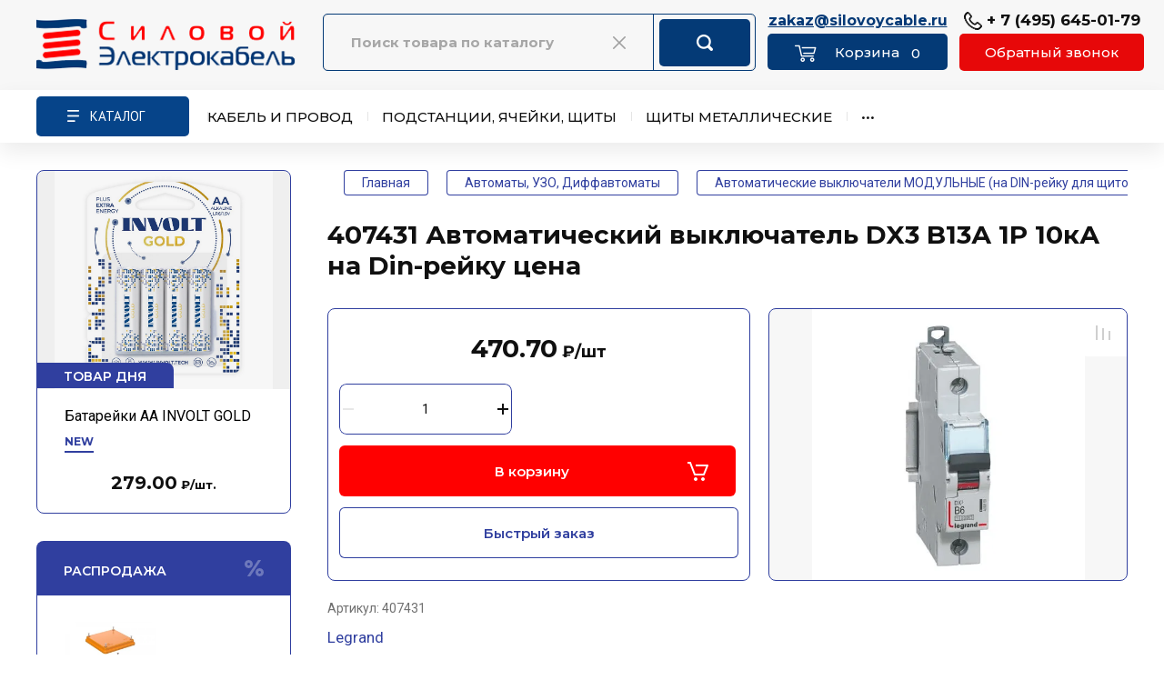

--- FILE ---
content_type: text/html; charset=utf-8
request_url: https://silovoycable.ru/407431-avtomaticheskiy-vyklyuchatel-dx3-1p-b13a-10ka-legrand
body_size: 91161
content:
<!doctype html>
<html lang="ru">

<head>
<meta charset="utf-8">

<meta name="robots" content="all"/>

<title>Купить 407431 legrand цена DX3 Выключатель автоматический 1п B13 прайс</title>
<meta name="description" content="Автомат однополюсный 13А 10kА характеристика В Legrand код каталога 407431 модульный автоматический выключатель на Din-рейку серия DX3 который выгодно купить в интернет-магазине электрики из наличия с доставкой по Москве, Московской области или отправкой в другую область (край), узнать технические характеристики, розничную и оптовую цену (прайс) на 407431, а также  получить квалифицированную консультацию. LEGRAND Гарантия качества!">
<meta name="keywords" content="407431 Legrand Автоматический выключатель DX3 B13А 1P 10кА 1 модуль">
<meta name="SKYPE_TOOLBAR" content="SKYPE_TOOLBAR_PARSER_COMPATIBLE">
<meta name="viewport" content="width=device-width, initial-scale=1.0, maximum-scale=1.0, user-scalable=no">
<meta name="format-detection" content="telephone=no">
<meta http-equiv="x-rim-auto-match" content="none">

<!-- JQuery -->
<!--<script src="/g/libs/jquery/1.10.2/jquery.min.js" charset="utf-8"></script>-->
<script src="/g/libs/jquery/2.2.4/jquery-2.2.4.min.js" charset="utf-8"></script>
<!-- JQuery -->

<link href="https://fonts.googleapis.com/css2?family=PT+Sans&display=swap" rel="stylesheet">


		<link rel="stylesheet" href="/g/css/styles_articles_tpl.css">
<meta name="yandex-verification" content="5d142c39374face8" />
<meta name="yandex-verification" content="6e4ebad8d3e0a807" />
<meta name="google-site-verification" content="AuTRvNoDPRvX1kDeIDNDTVZzt6sXOiJ_MVDywgvUYug" />
<link rel="stylesheet" href="/g/libs/lightgallery-proxy-to-hs/lightgallery.proxy.to.hs.min.css" media="all" async>
<script src="/g/libs/lightgallery-proxy-to-hs/lightgallery.proxy.to.hs.stub.min.js"></script>
<script src="/g/libs/lightgallery-proxy-to-hs/lightgallery.proxy.to.hs.js" async></script>

            <!-- 46b9544ffa2e5e73c3c971fe2ede35a5 -->
            <script src='/shared/s3/js/lang/ru.js'></script>
            <script src='/shared/s3/js/common.min.js'></script>
        <link rel='stylesheet' type='text/css' href='/shared/s3/css/calendar.css' /><link rel="icon" href="/favicon.ico" type="image/x-icon">

<!--s3_require-->
<link rel="stylesheet" href="/g/basestyle/1.0.1/user/user.css" type="text/css"/>
<link rel="stylesheet" href="/g/basestyle/1.0.1/user/user.blue.css" type="text/css"/>
<script type="text/javascript" src="/g/basestyle/1.0.1/user/user.js" async></script>
<!--/s3_require-->
				
		
		
		
			<link rel="stylesheet" type="text/css" href="/g/shop2v2/default/css/theme.less.css">		
			<script type="text/javascript" src="/g/printme.js"></script>
		<script type="text/javascript" src="/g/shop2v2/default/js/tpl.js"></script>
		<script type="text/javascript" src="/g/shop2v2/default/js/baron.min.js"></script>
		
			<script type="text/javascript" src="/g/shop2v2/default/js/shop2.2.js"></script>
		
	<script type="text/javascript">shop2.init({"productRefs": [],"apiHash": {"getPromoProducts":"5f635816be1ad1e9f5780abbec2cdef2","getSearchMatches":"0f5f632bedb53ae509f5bf40c43f0b97","getFolderCustomFields":"f67edfb466dc9c1815bef3601a5a64ca","getProductListItem":"dcb90fe734f02ec533bbedf3e6af15fe","cartAddItem":"b6e7e4f1cbf32314a15face11005f165","cartRemoveItem":"be94cc5fa5b09010f8e1bb8b65dadde4","cartUpdate":"b4cc85f921dcfd12dd629a48d4e8f32a","cartRemoveCoupon":"5456e0bdc9a4d64ead53ab7fbd5f472c","cartAddCoupon":"c94537e8dc8515a4431b53918401417e","deliveryCalc":"6462fe25443d5e8ff647f209dc04202c","printOrder":"62132ccf2f4f27b9a91ad14bf267162c","cancelOrder":"e67c4a2f169733afa7d24553e86b6414","cancelOrderNotify":"f8275f0a4f453856297af7599943b64d","repeatOrder":"6491cb67b13d1f7c8d01ef5169ff0dc8","paymentMethods":"724d6ac4f660f6273e6018cd1ac337c8","compare":"ee79fe5df0be6a84f77b10ffc729f3e3"},"hash": null,"verId": 443216,"mode": "product","step": "","uri": "/magazin","IMAGES_DIR": "/d/","my": {"gr_schema_org":true,"gr_product_on_tag_page":true,"buy_alias":"\u0412 \u043a\u043e\u0440\u0437\u0438\u043d\u0443","buy_mod":true,"buy_kind":true,"on_shop2_btn":true,"gr_auth_placeholder":true,"gr_show_collcetions_amount":true,"gr_kinds_slider":true,"gr_cart_titles":true,"gr_filter_remodal_res":"1260","gr_sorting_no_filter":true,"gr_filter_remodal":true,"product_unit_wrap":true,"show_product_unit":true,"gr_filter_range_slider":false,"gr_search_range_slider":false,"gr_add_to_compare_text":"\u041a \u0441\u0440\u0430\u0432\u043d\u0435\u043d\u0438\u044e","gr_to_compare_text":"\u0421\u0440\u0430\u0432\u043d\u0438\u0442\u044c","gr_search_form_title":"\u041f\u041e\u0418\u0421\u041a \u041f\u041e \u041f\u0410\u0420\u0410\u041c\u0415\u0422\u0420\u0410\u041c","gr_vendor_in_thumbs":true,"gr_show_titles":true,"gr_show_options_text":"\u0412\u0441\u0435 \u043f\u0430\u0440\u0430\u043c\u0435\u0442\u0440\u044b","gr_pagelist_only_icons":true,"gr_filter_title_text":"\u0424\u0418\u041b\u042c\u0422\u0420","gr_filter_btn_text":"\u0424\u0418\u041b\u042c\u0422\u0420","gr_filter_reset_text":"\u041e\u0447\u0438\u0441\u0442\u0438\u0442\u044c","gr_card_slider_class":" vertical","gr_product_one_click":"\u0411\u044b\u0441\u0442\u0440\u044b\u0439 \u0437\u0430\u043a\u0430\u0437","gr_options_more_btn":"\u0412\u0441\u0435 \u043f\u0430\u0440\u0430\u043c\u0435\u0442\u0440\u044b","gr_cart_auth_remodal":true,"gr_cart_show_options_text":"\u041f\u043e\u043a\u0430\u0437\u0430\u0442\u044c \u043f\u0430\u0440\u0430\u043c\u0435\u0442\u0440\u044b","gr_cart_clear_btn_class":"clear_btn","gr_cart_back_btn":"\u041a \u043f\u043e\u043a\u0443\u043f\u043a\u0430\u043c","gr_cart_total_title":"\u0420\u0430\u0441\u0447\u0435\u0442","gr_cart_autoriz_btn_class":"cart_buy_rem","gr_cart_regist_btn_class":"cart_regist_btn","gr_coupon_placeholder":"\u041a\u0443\u043f\u043e\u043d","fold_btn_tit":"\u041a\u0410\u0422\u0410\u041b\u041e\u0413 \u0422\u041e\u0412\u0410\u0420\u041e\u0412","fold_mobile_title":"\u041a\u0430\u0442\u0430\u043b\u043e\u0433 \u0442\u043e\u0432\u0430\u0440\u043e\u0432","search_btn_tit":"\u041f\u0410\u0420\u0410\u041c\u0415\u0422\u0420\u042b","search_form_btn":"\u041d\u0430\u0439\u0442\u0438","gr_show_nav_btns":true,"gr_hide_no_amount_rating":true,"price_fa_rouble":true,"gr_filter_placeholders":true,"gr_filter_only_field_title":true,"gr_comments_only_field_placeholder":true,"gr_coupon_used_text":"\u0418\u0441\u043f\u043e\u043b\u044c\u0437\u043e\u0432\u0430\u043d\u043d\u044b\u0439","gr_pluso_title":"\u041f\u043e\u0434\u0435\u043b\u0438\u0442\u044c\u0441\u044f","gr_cart_preview_version":"2.2.110-electrical-goods-cart-preview","gr_filter_version":"global:shop2.2.110-auto-accessories-adaptive-store-filter.tpl","gr_cart_page_version":"global:shop2.2.110-electrical-goods-cart.tpl","gr_product_template_name":"shop2.2.110-auto-accessories-adaptive-store-product-list-thumbs.tpl","gr_product_page_version":"global:shop2.2.110-electrical-goods-product.tpl","gr_collections_item":"global:shop2.2.110-auto-accessories-adaptive-store-product-item-collections.tpl","min_count_in_select":15,"gr_slider_new_style":true,"gr_buy_btn_data_url":true,"gr_product_quick_view":true,"gr_turn_zoom_image":true,"gr_shop_modules_new_style":true,"gr_pagelist_lazy_load_normal":true,"lazy_load_subpages":true,"gr_shop2_msg":true,"gr_additional_cart_preview_new_template":true,"gr_filter_max_count":10,"gr_cart_amount_new":true,"gr_compare_page_version":"global:shop2.2.110-electrical-goods-compare.tpl","gr_img_lazyload":true,"gr_optimized":false,"fix_fixedPanel_ios":true,"gr_product_show_btns":true,"gr_image_object":true,"gr_show_param_thumbs":true,"hide_share":true},"shop2_cart_order_payments": 1,"cf_margin_price_enabled": 0,"maps_yandex_key":"","maps_google_key":""});shop2.facets.enabled = true;</script>
<style type="text/css">.product-item-thumb {width: 350px;}.product-item-thumb .product-image, .product-item-simple .product-image {height: 350px;width: 350px;}.product-item-thumb .product-amount .amount-title {width: 254px;}.product-item-thumb .product-price {width: 300px;}.shop2-product .product-side-l {width: 200px;}.shop2-product .product-image {height: 190px;width: 200px;}.shop2-product .product-thumbnails li {width: 56px;height: 56px;}</style>
	
	<!-- Custom styles -->
	<link rel="stylesheet" href="/g/libs/jqueryui/datepicker-and-slider/css/jquery-ui.css">
	<link rel="stylesheet" href="/g/libs/lightgallery/v1.2.19/lightgallery.css">
	<link rel="stylesheet" href="/g/libs/remodal/css/remodal.css">
	<link rel="stylesheet" href="/g/libs/remodal/css/remodal-default-theme.css">
	<link rel="stylesheet" href="/g/libs/waslide/css/waslide.css">
	<link rel="stylesheet" href="/g/libs/jquery-popover/0.0.4/jquery.popover.css">
	<link rel="stylesheet" href="/g/libs/tiny-slider/2.9.2/css/animate.min.css">
	<link rel="stylesheet" href="/g/libs/tiny-slider/2.9.2/css/tiny-slider.min.css">
	<!-- Custom styles -->
	
	<!-- Custom js -->
	<script src="/g/libs/headeroom/0.12.0/headroom.js" charset="utf-8"></script>	<script src="/g/libs/jquery-responsive-tabs/1.6.3/jquery.responsiveTabs.min.js" charset="utf-8"></script>
	<script src="/g/libs/jquery-match-height/0.7.2/jquery.matchHeight.min.js" charset="utf-8"></script>
	<script src="/g/libs/jqueryui/datepicker-and-slider/js/jquery-ui.min.js" charset="utf-8"></script>
	<script src="/g/libs/jqueryui/touch_punch/jquery.ui.touch_punch.min.js" charset="utf-8"></script>
	
	<script src="/g/libs/owl-carousel/2.3.4/owl.carousel.min.js" charset="utf-8"></script>
	
			<script src="/g/libs/flexmenu/1.4.2/flexmenu.min.modern.js" charset="utf-8"></script>
		
	<script src="/g/libs/lightgallery/v1.2.19/lightgallery.js" charset="utf-8"></script>
	<script src="/g/libs/jquery-slick/1.6.0/slick.min.js" charset="utf-8"></script>
	<script src="/g/libs/remodal/js/remodal.js" charset="utf-8"></script>
	<script src="/g/libs/waslide/js/animit.js"></script>
	<script src="/g/libs/waslide/js/waslide.js"></script>
	
	<script src="/g/templates/shop2/widgets/js/timer.js" charset="utf-8"></script>
	
	<script src="/g/libs/jquery-popover/0.0.4/jquery.popover.js"></script>
	<script src="/g/libs/tiny-slider/2.9.2/js/tiny-slider.helper.ie8.min.js"></script>
	<script src="/g/libs/tiny-slider/2.9.2/js/tiny-slider.min.js"></script>
	<script src="/g/libs/vanilla-lazyload/17.1.0/lazyload.min.js"></script>	<!-- Custom js -->
	
	<!-- Site js -->
	<script src="/g/s3/misc/form/shop-form/shop-form-minimal.js" charset="utf-8"></script>
	<script src="/g/templates/shop2/2.110.2/electrical-goods/js/plugins.js" charset="utf-8"></script>



	<script src="/g/templates/shop2/2.110.2/electrical-goods/additional_work/product_preview_popup/product_preview_popup.js"></script>

	<script src="/g/templates/shop2/2.110.2/electrical-goods/additional_work/quick_view_popup/quick_view_popup.js"></script>

	<script src="/g/libs/jquery-zoom/1.7.21/js/jquery.zoom.min.js"></script>
	<script src="/g/templates/shop2/2.110.2/electrical-goods/additional_work/image_zoom/image_zoom.js"></script>

	<script src="/g/templates/shop2/2.110.2/electrical-goods/additional_work/special_timer_popup/special_timer_popup.js"></script>

	<script src="/g/templates/shop2/2.110.2/electrical-goods/additional_work/top_timer/top_timer.js"></script>

	<script src="/g/templates/shop2/2.110.2/electrical-goods/additional_work/lazy_load/lazy_load.js"></script>

	<script src="/g/templates/shop2/2.110.2/electrical-goods/additional_work/cart_preview_popup/cart_preview_popup.js"></script>

	<script src="/g/templates/shop2/2.110.2/electrical-goods/additional_work/recent_block/recent_block.js"></script>

<!-- Site js -->

<!-- Theme styles -->

					    <link rel="stylesheet" href="/t/v494/images/theme7/theme.scss.css">
			
<!-- Theme styles -->

<script src="/t/v494/images/shop_main.js"></script>

	
<link rel="stylesheet" href="/g/templates/shop2/2.110.2/electrical-goods/css/global_styles.css">



<style>
	.site { background: #FFFFFF;}
</style>

<link rel="stylesheet" href="/t/v494/images/css/site_addons2.scss.css">
<link rel="stylesheet" href="/t/v494/images/site.colors.scss.css">
</head><body class="site gr_shop2_msg sand">
		
					
			<div class="remodal cart-remodal" data-remodal-id="cart-preview-popup" role="dialog" data-remodal-options="hashTracking: false">
	<button data-remodal-action="close" class="gr-icon-btn remodal-close-btn">
		<span>Закрыть</span>
		<svg class="gr-svg-icon">
		    <use xlink:href="#close_btn_icon"></use>
		</svg>
	</button>
	<div class="cart-remodal__body"></div>
</div>	   
   <div class="site_wrap">
	   <div class="mobile_panel_wrap">
	      <div class="mobile__panel">
	         	         <div class="mobile_panel_inner">
	            <div class="mobile_menu_prev">
	               <div class="btn_next_menu"><span>МЕНЮ</span></div>
	               <div class="shared_mob">
		                <div class="shared_mob_title">Каталог товаров</div>
		                <a class="close-button"><span>&nbsp;</span></a>
	               </div>
	                <nav class="mobile_shared_wrap">                    
	                </nav>
	
	            </div>
	            <div class="mobile_menu_next">
	               <div class="btn_prev_menu"><span>Назад</span></div>
	               
	            </div>
	         </div>
	      </div>
	   </div>

	   <div class="site__wrapper">
	   	
	   										   	
	      
	      <div class="site__inner">
	      	
	      	<div class="site_header-wrap" style="visibility: hidden;">
		      	<div class="site_header-wrap-inner">
		      		<div class="site-header-new site-header-mob">
			      		<div class="col col_1">
			      			<a href="https://silovoycable.ru">
								<img style="width:290px; max-width: 100%;" width="290" height="60"  src="/thumb/2/MX9hyyO93HqngPIR2C5hVQ/290c/d/glavnaya_03.png" alt="">
							</a>
			      		</div>
			      		<div class="col col_3">
			      			<div>
			      							      						                     		<a href="mailto:zakaz@silovoycable.ru" class="site-header__mail-link">zakaz@silovoycable.ru</a>
		                     			                     					      			  
	    	    	    
	    <div id="shop2-cart-preview">
    		<a href="/magazin/cart" class="abs_link"></a>
	      <a href="/magazin/cart" class=" pointer_events_none">
	        <span class="gr-cart-total-amount shop-modules__cart-amount">0</span>
	        <span class="gr-cart-total-sum">0.00 <span>руб.</span></span>
	      </a>
	    </div><!-- Cart Preview -->
    
				      			</div>
			      			<div>
			      							      					                        	<div>
	                        		<a href="tel:+ 7 (495) 645-01-79" class="item_phn">+ 7 (495) 645-01-79</a>
                        		</div> 
                        			                        				      								               	<div class="head-conracts__recall2"><span data-remodal-target="form_top_popap" class="head-conracts__recall-btn2">Обратный звонок</span></div>
				               			      			</div>
			      		</div>
			      		<div class="col_4">
			      			<div class="ico_1"><a href="/magazin/cart"></a></div>
			      			<div class="ico_2"><a href="mailto:zakaz@silovoycable.ru"></a></div>
			      			<div class="ico_3"></div>
			      		</div>
			      	</div>
			      	
			      	<div class="site-header-new site-header-pk">
			      		<div class="col col_1">
			      			<a href="https://silovoycable.ru">
								<img style="width:290px; max-width: 100%;" width="290" height="60"  src="/thumb/2/MX9hyyO93HqngPIR2C5hVQ/290c/d/glavnaya_03.png" alt="">
							</a>
			      		</div>
			      		<div class="col col_2">
		      				<nav class="search_catalog_top search-smart shop-modules__search">
								<script>
	var shop2SmartSearchSettings = {
		shop2_currency: 'руб.'
	}
</script>


<div id="search-app" class="hide_search_popup" v-on-clickaway="resetData">

	<form action="/magazin/search" enctype="multipart/form-data" id="smart-search-block" class="search-block">
		<input type="hidden" name="gr_smart_search" value="1">
		<input autocomplete="off"placeholder="Поиск товара по каталогу" v-model="search_query" v-on:keyup="searchStart" type="text" name="search_text" class="search-block__input" id="shop2-name">
		<div class="clear_x"><img src="/t/v494/images/sclose.png" alt=""></div>
		<button class="search-block__btn">Найти</button>
	<re-captcha data-captcha="recaptcha"
     data-name="captcha"
     data-sitekey="6LcNwrMcAAAAAOCVMf8ZlES6oZipbnEgI-K9C8ld"
     data-lang="ru"
     data-rsize="invisible"
     data-type="image"
     data-theme="light"></re-captcha></form>
	<div id="search-result" class="custom-scroll scroll-width-thin scroll" v-if="(foundsProduct + foundsFolders + foundsVendors) > 0" v-cloak>
		<div class="search-result-top">
			<div class="search-result-left" v-if="foundsProduct > 0">
				<div class="result-products">
					<div class="products-search-title">Товары<span>{{foundsProduct}}</span></div>
					<div class="product-items">
						<div class="product-item" v-for='product in products'>
							<div class="product-image" v-if="product.image_url">
								<a v-bind:href="'/'+product.alias">
									<img v-bind:src="product.image_url" v-bind:alt="product.name" v-bind:title="product.name">
								</a>
							</div>
							
							<div class="product-image no-image" v-else>
								<a v-bind:href="'/'+product.alias"></a>
							</div>
							
							<div class="product-text">
								<div class="product-name"><a v-bind:href="'/'+product.alias">{{product.name}}</a></div>
								<div class="product-text-price">
									<div class="price-old" v-if="product.price_old > 0"><strong>{{product.price_old}}</strong> <span>{{shop2SmartSearchSettings.shop2_currency}}</span></div>
									<div class="price"><strong>{{product.price}}</strong> <span>{{shop2SmartSearchSettings.shop2_currency}}</span></div>
								</div>
							</div>
						</div>
					</div>
				</div>
			</div>
			<div class="search-result-right" v-if="foundsFolders > 0 || foundsVendors > 0">
				<div class="result-folders" v-if="foundsFolders > 0">
					<div class="folders-search-title">Категории<span>{{foundsFolders}}</span></div>
					<div class="folder-items">
						<div class="folder-item" v-for="folder in foldersSearch">
							<a v-bind:href="'/'+folder.alias" class="found-folder"><span>{{folder.folder_name}}</span></a>
						</div>
					</div>
				</div>
				<div class="result-vendors" v-if="foundsVendors > 0">	
					<div class="vendors-search-title">Производители<span>{{foundsVendors}}</span></div>
					<div class="vendor-items">
						<div class="vendor-item" v-for="vendor in vendorsSearch">
							<a v-bind:href="vendor.alias" class="found-vendor"><span>{{vendor.name}}</span></a>
						</div>
					</div>
				</div>
			</div>
		</div>
		<div class="search-result-bottom">
			<span class="search-result-btn"><span>Все результаты</span></span>
		</div>
	</div>
</div>


<script> 
var shop2SmartSearch = {
		folders: [{"folder_id":"11343107","folder_name":"","tree_id":"2295107","_left":"1","_right":"946","_level":"0","hidden":"0","items":"0","alias":"cena\/folder\/1045074801","page_url":"\/magazin","image_id":"0","big_image_id":"0","flash_id":"0","exporter:share\/yandex_market":1,"exporter:folders:share\/yandex_market":0,"exporter:share\/yandex_products":1},{"folder_id":"11280307","folder_name":"\u041a\u0430\u0431\u0435\u043b\u044c \u0438 \u043f\u0440\u043e\u0432\u043e\u0434","tree_id":"2295107","_left":"2","_right":"297","_level":"1","hidden":"0","items":"0","alias":"kabel-i-provod","page_url":"\/magazin","exporter:share\/yandex_products":1,"image":{"image_id":"4275622300","filename":"foto-vbshvng-ls-5zh-ms.jpg","ver_id":443216,"image_width":"1287","image_height":"1183","ext":"jpg"},"checked":1,"icon":null,"accessory_select":"0","kit_select":"0","recommend_select":"0","similar_select":"0","ch":false,"exporter:folders:share\/yandex_products":""},{"folder_id":"11299507","folder_name":"\u041a\u0430\u0431\u0435\u043b\u044c \u0434\u043b\u044f \u0412\u041d\u0423\u0422\u0420\u0415\u041d\u041d\u0415\u0419 \u041f\u0420\u041e\u041a\u041b\u0410\u0414\u041a\u0418","tree_id":"2295107","_left":"3","_right":"64","_level":"2","hidden":"0","items":"0","alias":"kabel-silovoj-mednyj-i-alyuminievyj-vnutrennyaya-prokladka","page_url":"\/magazin","exporter:share\/yandex_products":1,"image":{"image_id":"4050929100","filename":"foto-vvgng-5zh-ms.jpg","ver_id":443216,"image_width":"1282","image_height":"1136","ext":"jpg"},"checked":false,"icon":null,"accessory_select":"0","kit_select":"0","recommend_select":"0","similar_select":"0","ch":false,"exporter:folders:share\/yandex_products":""},{"folder_id":"11344707","folder_name":"NYM","tree_id":"2295107","_left":"4","_right":"5","_level":"3","hidden":"0","items":"0","alias":"cable-nym","page_url":"\/magazin","exporter:share\/yandex_products":1,"image":{"image_id":"5927866909","filename":"nym_548361.jpg","ver_id":443216,"image_width":"600","image_height":"600","ext":"jpg"},"checked":false,"icon":null,"accessory_select":"0","kit_select":"0","recommend_select":"0","similar_select":"0","ch":false,"exporter:folders:share\/yandex_products":""},{"folder_id":"11257307","folder_name":"\u0410\u0412\u0412\u0413\u043d\u0433(\u0410)-LS","tree_id":"2295107","_left":"6","_right":"7","_level":"3","hidden":"0","items":"0","alias":"cable-avvgng-ls","page_url":"\/magazin","exporter:share\/yandex_products":1,"image":{"image_id":"4049089500","filename":"foto-avvgng-1zh-ok.jpg","ver_id":443216,"image_width":"1281","image_height":"1184","ext":"jpg"},"checked":false,"icon":null,"accessory_select":"0","kit_select":"0","recommend_select":"0","similar_select":"0","ch":false,"exporter:folders:share\/yandex_products":""},{"folder_id":"233533308","folder_name":"\u0410\u041f\u041f\u0413\u043d\u0433(\u0410)-HF","tree_id":"2295107","_left":"8","_right":"9","_level":"3","hidden":"0","items":"0","alias":"cable-appgng-a-hf-cena","page_url":"\/magazin","exporter:share\/yandex_products":1,"image":{"image_id":"4049168500","filename":"foto-avvgng-ls-4zh-ms.jpg","ver_id":443216,"image_width":"1299","image_height":"1148","ext":"jpg"},"checked":false,"icon":null,"accessory_select":"0","kit_select":"0","recommend_select":"0","similar_select":"0","ch":false,"exporter:folders:share\/yandex_products":""},{"folder_id":"213778107","folder_name":"\u0410\u0441\u0412\u0412\u0413\u043d\u0433(\u0410)-LS","tree_id":"2295107","_left":"10","_right":"11","_level":"3","hidden":"0","items":"0","alias":"cable-asvvgng-a-ls-cena","page_url":"\/magazin","exporter:share\/yandex_products":1,"image":{"image_id":"4049331100","filename":"foto-avvgng-ls-5zh-ok.jpg","ver_id":443216,"image_width":"1520","image_height":"1368","ext":"jpg"},"checked":false,"icon":null,"accessory_select":"0","kit_select":"0","recommend_select":"0","similar_select":"0","ch":false,"exporter:folders:share\/yandex_products":""},{"folder_id":"11253107","folder_name":"\u0412\u0412\u0413\u043d\u0433(\u0410)-FRLS","tree_id":"2295107","_left":"12","_right":"13","_level":"3","hidden":"0","items":"0","alias":"cable-vvgng-frls","page_url":"\/magazin","exporter:share\/yandex_products":1,"image":{"image_id":"4051302500","filename":"foto-vvgng-frlsltx-4zh-mk.jpg","ver_id":443216,"image_width":"1228","image_height":"1089","ext":"jpg"},"checked":false,"icon":null,"accessory_select":"0","kit_select":"0","recommend_select":"0","similar_select":"0","ch":false,"exporter:folders:share\/yandex_products":""},{"folder_id":"11253307","folder_name":"\u0412\u0412\u0413\u043d\u0433(\u0410)-FRLSLTx","tree_id":"2295107","_left":"14","_right":"15","_level":"3","hidden":"0","items":"0","alias":"cable-vvgng-frlsltx","page_url":"\/magazin","exporter:share\/yandex_products":1,"image":{"image_id":"417290301","filename":"foto-vvgng-frlsltx-4zh-ms.jpg","ver_id":443216,"image_width":"1368","image_height":"1231","ext":"jpg"},"checked":false,"icon":null,"accessory_select":"0","kit_select":"0","recommend_select":"0","similar_select":"0","ch":false,"exporter:folders:share\/yandex_products":""},{"folder_id":"11349307","folder_name":"\u0412\u0412\u0413\u043d\u0433(\u0410)-LS","tree_id":"2295107","_left":"16","_right":"17","_level":"3","hidden":"0","items":"0","alias":"cable-vvgng-ls","page_url":"\/magazin","exporter:share\/yandex_products":1,"image":{"image_id":"4050918700","filename":"foto-vvgng-ls-4zh-ms.jpg","ver_id":443216,"image_width":"1293","image_height":"1163","ext":"jpg"},"checked":false,"icon":null,"accessory_select":"0","kit_select":"0","recommend_select":"0","similar_select":"0","ch":false,"exporter:folders:share\/yandex_products":""},{"folder_id":"11254107","folder_name":"\u0412\u0412\u0413\u043d\u0433(\u0410)-LSLTx","tree_id":"2295107","_left":"18","_right":"19","_level":"3","hidden":"0","items":"0","alias":"cable-vvgng-lsltx","page_url":"\/magazin","exporter:share\/yandex_products":1,"image":{"image_id":"417291101","filename":"foto-vvgng-ls-5zh-ms.jpg","ver_id":443216,"image_width":"1456","image_height":"1411","ext":"jpg"},"checked":false,"icon":null,"accessory_select":"0","kit_select":"0","recommend_select":"0","similar_select":"0","ch":false,"exporter:folders:share\/yandex_products":""},{"folder_id":"11268107","folder_name":"\u0412\u0412\u0413\u042d\u043d\u0433(\u0410)-FRLS","tree_id":"2295107","_left":"20","_right":"21","_level":"3","hidden":"0","items":"0","alias":"kabel-vvgeng-a-frls-so-sklada-v-moskve-po-vygodnoy-tsene-za-metr-prays","page_url":"\/magazin","exporter:share\/yandex_products":1,"image":{"image_id":"4115775300","filename":"foto-vvgeng-ls-4zh-ok.jpg","ver_id":443216,"image_width":"1280","image_height":"1107","ext":"jpg"},"checked":false,"icon":null,"accessory_select":"0","kit_select":"0","recommend_select":"0","similar_select":"0","ch":false,"exporter:folders:share\/yandex_products":""},{"folder_id":"11267907","folder_name":"\u0412\u0412\u0413\u042d\u043d\u0433(\u0410)-LS","tree_id":"2295107","_left":"22","_right":"23","_level":"3","hidden":"0","items":"0","alias":"cable-vvgeng-a-ls-so-sklada-v-moskve-po-vygodnoy-tsene-za-metr-prays","page_url":"\/magazin","exporter:share\/yandex_products":1,"image":{"image_id":"417292501","filename":"foto-vvgeng-ls-4zh-ms.jpg","ver_id":443216,"image_width":"1280","image_height":"1147","ext":"jpg"},"checked":false,"icon":null,"accessory_select":"0","kit_select":"0","recommend_select":"0","similar_select":"0","ch":false,"exporter:folders:share\/yandex_products":""},{"folder_id":"395802309","folder_name":"\u0412\u0412\u0413\u042d\u043d\u0433(\u0410)-LSLTx","tree_id":"2295107","_left":"24","_right":"25","_level":"3","hidden":"0","items":"0","alias":"cable-vvgeng-a-lsltx-cena","page_url":"\/magazin","exporter:share\/yandex_products":1,"image":{"image_id":"4115704100","filename":"foto-vvgeng-ls-5zh-mk.jpg","ver_id":443216,"image_width":"1691","image_height":"1508","ext":"jpg"},"checked":false,"icon":null,"accessory_select":"0","kit_select":"0","recommend_select":"0","similar_select":"0","ch":false,"exporter:folders:share\/yandex_products":""},{"folder_id":"11254507","folder_name":"\u041f\u041f\u0413\u043d\u0433(\u0410)-FRHF","tree_id":"2295107","_left":"26","_right":"27","_level":"3","hidden":"0","items":"0","alias":"cable-ppgng-frhf","page_url":"\/magazin","exporter:share\/yandex_products":1,"image":{"image_id":"4178622700","filename":"foto-ppgng-frhf-4zh-mk.jpg","ver_id":443216,"image_width":"1626","image_height":"1414","ext":"jpg"},"checked":false,"icon":null,"accessory_select":"0","kit_select":"0","recommend_select":"0","similar_select":"0","ch":false,"exporter:folders:share\/yandex_products":""},{"folder_id":"11254307","folder_name":"\u041f\u041f\u0413\u043d\u0433(\u0410)-HF","tree_id":"2295107","_left":"28","_right":"29","_level":"3","hidden":"0","items":"0","alias":"cable-ppgng-hf","page_url":"\/magazin","exporter:share\/yandex_products":1,"image":{"image_id":"4178363900","filename":"foto-ppgng-frhf-4zh-ms.jpg","ver_id":443216,"image_width":"1474","image_height":"1395","ext":"jpg"},"checked":false,"icon":null,"accessory_select":"0","kit_select":"0","recommend_select":"0","similar_select":"0","ch":false,"exporter:folders:share\/yandex_products":""},{"folder_id":"146250309","folder_name":"\u041f\u041f\u0413\u042d\u043d\u0433(\u0410)-FRHF","tree_id":"2295107","_left":"30","_right":"31","_level":"3","hidden":"0","items":"0","alias":"kabel-ppgeng-a-frhf-cena","page_url":"\/magazin","exporter:share\/yandex_products":1,"image":{"image_id":"4115918300","filename":"foto-vvgeng-ls-2zh-ok.jpg","ver_id":443216,"image_width":"1370","image_height":"1184","ext":"jpg"},"checked":false,"icon":null,"accessory_select":"0","kit_select":"0","recommend_select":"0","similar_select":"0","ch":false,"exporter:folders:share\/yandex_products":""},{"folder_id":"146137909","folder_name":"\u041f\u041f\u0413\u042d\u043d\u0433(\u0410)-HF","tree_id":"2295107","_left":"32","_right":"33","_level":"3","hidden":"0","items":"0","alias":"cable-ppgeng-a-hf-cena","page_url":"\/magazin","exporter:share\/yandex_products":1,"image":{"image_id":"4115937700","filename":"foto-vvgeng-ls-1zh-ok.jpg","ver_id":443216,"image_width":"1365","image_height":"1179","ext":"jpg"},"checked":false,"icon":null,"accessory_select":"0","kit_select":"0","recommend_select":"0","similar_select":"0","ch":false,"exporter:folders:share\/yandex_products":""},{"folder_id":"701045113","folder_name":"\u041a\u041f\u0420\u0412\u0413\u043d\u0433(\u0410)-FRLS","tree_id":"2295107","_left":"34","_right":"35","_level":"3","hidden":"0","items":"0","alias":"cable-kprvgng-a-frls-cena","page_url":"\/magazin","exporter:share\/yandex_products":1,"image":{"image_id":"10560545913","filename":"kprvgnga-frls.png","ver_id":443216,"image_width":"1000","image_height":"950","ext":"png"},"checked":false,"icon":null,"accessory_select":"0","kit_select":"0","recommend_select":"0","similar_select":"0","ch":false,"exporter:folders:share\/yandex_products":""},{"folder_id":"700997113","folder_name":"\u041a\u041f\u0420\u0412\u0413\u043d\u0433(\u0410)-FRLSLTx","tree_id":"2295107","_left":"36","_right":"37","_level":"3","hidden":"0","items":"0","alias":"cable-kprvgng-a-frlsltx-cena","page_url":"\/magazin","exporter:share\/yandex_products":1,"image":{"image_id":"10557793313","filename":"kprvgnga-frlsltx_3-zhily.png","ver_id":443216,"image_width":"900","image_height":"900","ext":"png"},"checked":false,"icon":null,"accessory_select":"0","kit_select":"0","recommend_select":"0","similar_select":"0","ch":false,"exporter:folders:share\/yandex_products":""},{"folder_id":"701671113","folder_name":"\u041a\u041f\u0420\u041f\u0413\u043d\u0433(\u0410)-FRHF","tree_id":"2295107","_left":"38","_right":"39","_level":"3","hidden":"0","items":"0","alias":"cable-kprpgng-a-frhf-cena","page_url":"\/magazin","exporter:share\/yandex_products":1,"image":{"image_id":"10562802913","filename":"kprpgnga-frhf.png","ver_id":443216,"image_width":"900","image_height":"950","ext":"png"},"checked":false,"icon":null,"accessory_select":"0","kit_select":"0","recommend_select":"0","similar_select":"0","ch":false,"exporter:folders:share\/yandex_products":""},{"folder_id":"101705713","folder_name":"\u041c\u041a\u0428","tree_id":"2295107","_left":"40","_right":"41","_level":"3","hidden":"0","items":"0","alias":"montazhnyj-kabel-mksh-cena","page_url":"\/magazin","exporter:share\/yandex_products":1,"image":{"image_id":"1800376113","filename":"kabel_mkshnga-ls_7_zhil.png","ver_id":443216,"image_width":"1000","image_height":"850","ext":"png"},"checked":false,"icon":null,"accessory_select":"0","kit_select":"0","recommend_select":"0","similar_select":"0","ch":false,"exporter:folders:share\/yandex_products":""},{"folder_id":"111673713","folder_name":"\u041c\u041a\u0428\u0412\u043d\u0433(\u0410)-LS","tree_id":"2295107","_left":"42","_right":"43","_level":"3","hidden":"0","items":"0","alias":"montazhnyj-kabel-mkshvng-a-ls-cena","page_url":"\/magazin","exporter:share\/yandex_products":1,"image":{"image_id":"1800376113","filename":"kabel_mkshnga-ls_7_zhil.png","ver_id":443216,"image_width":"1000","image_height":"850","ext":"png"},"checked":false,"icon":null,"accessory_select":"0","kit_select":"0","recommend_select":"0","similar_select":"0","ch":false,"exporter:folders:share\/yandex_products":""},{"folder_id":"111458113","folder_name":"\u041c\u041a\u0428\u043d\u0433(\u0410)-LS","tree_id":"2295107","_left":"44","_right":"45","_level":"3","hidden":"0","items":"0","alias":"montazhnyj-kabel-mkshng-a-ls-cena","page_url":"\/magazin","exporter:share\/yandex_products":1,"image":{"image_id":"1800376113","filename":"kabel_mkshnga-ls_7_zhil.png","ver_id":443216,"image_width":"1000","image_height":"850","ext":"png"},"checked":false,"icon":null,"accessory_select":"0","kit_select":"0","recommend_select":"0","similar_select":"0","ch":false,"exporter:folders:share\/yandex_products":""},{"folder_id":"111651713","folder_name":"\u041c\u041a\u0428\u0412\u043d\u0433(\u0410)-HF","tree_id":"2295107","_left":"46","_right":"47","_level":"3","hidden":"0","items":"0","alias":"montazhnyj-kabel-mkshvng-a-hf-cena","page_url":"\/magazin","exporter:share\/yandex_products":1,"image":{"image_id":"1800376113","filename":"kabel_mkshnga-ls_7_zhil.png","ver_id":443216,"image_width":"1000","image_height":"850","ext":"png"},"checked":false,"icon":null,"accessory_select":"0","kit_select":"0","recommend_select":"0","similar_select":"0","ch":false,"exporter:folders:share\/yandex_products":""},{"folder_id":"111640113","folder_name":"\u041c\u041a\u0428\u043d\u0433(\u0410)-HF","tree_id":"2295107","_left":"48","_right":"49","_level":"3","hidden":"0","items":"0","alias":"montazhnyj-kabel-mkshng-a-hf-cena","page_url":"\/magazin","exporter:share\/yandex_products":1,"image":{"image_id":"1800376113","filename":"kabel_mkshnga-ls_7_zhil.png","ver_id":443216,"image_width":"1000","image_height":"850","ext":"png"},"checked":false,"icon":null,"accessory_select":"0","kit_select":"0","recommend_select":"0","similar_select":"0","ch":false,"exporter:folders:share\/yandex_products":""},{"folder_id":"111435113","folder_name":"\u041c\u041a\u042d\u0428","tree_id":"2295107","_left":"50","_right":"51","_level":"3","hidden":"0","items":"0","alias":"montazhnyj-kabel-mkesh-cena","page_url":"\/magazin","exporter:share\/yandex_products":1,"image":{"image_id":"1838138913","filename":"kabel_mkesh_3_zhily.png","ver_id":443216,"image_width":"1250","image_height":"1000","ext":"png"},"checked":false,"icon":null,"accessory_select":"0","kit_select":"0","recommend_select":"0","similar_select":"0","ch":false,"exporter:folders:share\/yandex_products":""},{"folder_id":"111067113","folder_name":"\u041c\u041a\u042d\u0428\u0412\u043d\u0433(\u0410)-LS","tree_id":"2295107","_left":"52","_right":"53","_level":"3","hidden":"0","items":"0","alias":"montazhnyj-kabel-mkeshvng-a-ls-cena","page_url":"\/magazin","exporter:share\/yandex_products":1,"image":{"image_id":"1792144913","filename":"kabel_mkeshvnga-ls_14_par.png","ver_id":443216,"image_width":"1300","image_height":"1120","ext":"png"},"checked":false,"icon":null,"accessory_select":"0","kit_select":"0","recommend_select":"0","similar_select":"0","ch":false,"exporter:folders:share\/yandex_products":""},{"folder_id":"104852713","folder_name":"\u041c\u041a\u042d\u0428\u043d\u0433(\u0410)-LS","tree_id":"2295107","_left":"54","_right":"55","_level":"3","hidden":"0","items":"0","alias":"montazhnyj-kabel-mkeshng-a-ls-cena","page_url":"\/magazin","exporter:share\/yandex_products":1,"image":{"image_id":"1796043713","filename":"kabel_mkeshvnga-ls_5_par.png","ver_id":443216,"image_width":"1250","image_height":"1100","ext":"png"},"checked":false,"icon":null,"accessory_select":"0","kit_select":"0","recommend_select":"0","similar_select":"0","ch":false,"exporter:folders:share\/yandex_products":""},{"folder_id":"110884113","folder_name":"\u041c\u041a\u042d\u0428\u043d\u0433(\u0410)-LSLTx","tree_id":"2295107","_left":"56","_right":"57","_level":"3","hidden":"0","items":"0","alias":"montazhnyj-kabel-mkeshng-a-lsltx-cena","page_url":"\/magazin","exporter:share\/yandex_products":1,"image":{"image_id":"1658260113","filename":"kabel_mkeshnga-ls_7_zhil.png","ver_id":443216,"image_width":"1600","image_height":"1350","ext":"png"},"checked":false,"icon":null,"accessory_select":"0","kit_select":"0","recommend_select":"0","similar_select":"0","ch":false,"exporter:folders:share\/yandex_products":""},{"folder_id":"111359113","folder_name":"\u041c\u041a\u042d\u0428\u0412\u043d\u0433(\u0410)-HF","tree_id":"2295107","_left":"58","_right":"59","_level":"3","hidden":"0","items":"0","alias":"montazhnyj-kabel-mkeshvng-a-hf-cena","page_url":"\/magazin","exporter:share\/yandex_products":1,"image":{"image_id":"1673563313","filename":"kabel_mkeshnga-ls_3_zhily.png","ver_id":443216,"image_width":"1000","image_height":"850","ext":"png"},"checked":false,"icon":null,"accessory_select":"0","kit_select":"0","recommend_select":"0","similar_select":"0","ch":false,"exporter:folders:share\/yandex_products":""},{"folder_id":"111006913","folder_name":"\u041c\u041a\u042d\u0428\u043d\u0433(\u0410)-HF","tree_id":"2295107","_left":"60","_right":"61","_level":"3","hidden":"0","items":"0","alias":"montazhnyj-kabel-mkeshng-a-hf-cena","page_url":"\/magazin","exporter:share\/yandex_products":1,"image":{"image_id":"1673563313","filename":"kabel_mkeshnga-ls_3_zhily.png","ver_id":443216,"image_width":"1000","image_height":"850","ext":"png"},"checked":false,"icon":null,"accessory_select":"0","kit_select":"0","recommend_select":"0","similar_select":"0","ch":false,"exporter:folders:share\/yandex_products":""},{"folder_id":"111420713","folder_name":"\u041c\u041a\u042d\u0428\u0412\u043d\u0433(\u0410)-LSLTx","tree_id":"2295107","_left":"62","_right":"63","_level":"3","hidden":"0","items":"0","alias":"montazhnyj-kabel-mkeshvng-a-lsltx-cena","page_url":"\/magazin","exporter:share\/yandex_products":1,"image":{"image_id":"1679812313","filename":"kabel_mkeshvnga-ls_2_zhily.png","ver_id":443216,"image_width":"1000","image_height":"850","ext":"png"},"checked":false,"icon":null,"accessory_select":"0","kit_select":"0","recommend_select":"0","similar_select":"0","ch":false,"exporter:folders:share\/yandex_products":""},{"folder_id":"351530109","folder_name":"\u041a\u0430\u0431\u0435\u043b\u044c \u0421\u0418\u041b\u041e\u0412\u041e\u0419 \u0413\u0418\u0411\u041a\u0418\u0419","tree_id":"2295107","_left":"65","_right":"82","_level":"2","hidden":"0","items":"0","alias":"kabel-silovoj-gibkij","page_url":"\/magazin","exporter:share\/yandex_products":1,"image":{"image_id":"4166604900","filename":"foto-kg-4bzh.jpg","ver_id":443216,"image_width":"1298","image_height":"1194","ext":"jpg"},"checked":false,"icon":null,"accessory_select":"0","kit_select":"0","recommend_select":"0","similar_select":"0","ch":false,"exporter:folders:share\/yandex_products":""},{"folder_id":"11345907","folder_name":"\u041a\u0413","tree_id":"2295107","_left":"66","_right":"67","_level":"3","hidden":"0","items":"0","alias":"cable-kg","page_url":"\/magazin","exporter:share\/yandex_products":1,"image":{"image_id":"4268604505","filename":"kg-hl.jpg","ver_id":443216,"image_width":"1920","image_height":"1873","ext":"jpg"},"checked":false,"icon":null,"accessory_select":"0","kit_select":"0","recommend_select":"0","similar_select":"0","ch":false,"exporter:folders:share\/yandex_products":""},{"folder_id":"195617709","folder_name":"\u041a\u0413\u041d","tree_id":"2295107","_left":"68","_right":"69","_level":"3","hidden":"0","items":"0","alias":"cable-kgn-cena","page_url":"\/magazin","exporter:share\/yandex_products":1,"image":{"image_id":"4166604900","filename":"foto-kg-4bzh.jpg","ver_id":443216,"image_width":"1298","image_height":"1194","ext":"jpg"},"checked":false,"icon":null,"accessory_select":"0","kit_select":"0","recommend_select":"0","similar_select":"0","ch":false,"exporter:folders:share\/yandex_products":""},{"folder_id":"11254907","folder_name":"\u041a\u0413-\u0425\u041b","tree_id":"2295107","_left":"70","_right":"71","_level":"3","hidden":"0","items":"0","alias":"cable-kg-khl","page_url":"\/magazin","exporter:share\/yandex_products":1,"image":{"image_id":"4167374900","filename":"foto-kg-1zh.jpg","ver_id":443216,"image_width":"1404","image_height":"1234","ext":"jpg"},"checked":false,"icon":null,"accessory_select":"0","kit_select":"0","recommend_select":"0","similar_select":"0","ch":false,"exporter:folders:share\/yandex_products":""},{"folder_id":"11294107","folder_name":"\u041a\u0413\u0442\u043f","tree_id":"2295107","_left":"72","_right":"73","_level":"3","hidden":"0","items":"0","alias":"cable-kgtp-cena-prais","page_url":"\/magazin","exporter:share\/yandex_products":1,"image":{"image_id":"4167074300","filename":"foto-kg-3zh1zh.jpg","ver_id":443216,"image_width":"1435","image_height":"1301","ext":"jpg"},"checked":false,"icon":null,"accessory_select":"0","kit_select":"0","recommend_select":"0","similar_select":"0","ch":false,"exporter:folders:share\/yandex_products":""},{"folder_id":"11278307","folder_name":"\u041a\u0413\u0442\u043f-\u0425\u041b","tree_id":"2295107","_left":"74","_right":"75","_level":"3","hidden":"0","items":"0","alias":"kgtp-hl","page_url":"\/magazin","exporter:share\/yandex_products":1,"image":{"image_id":"4166800300","filename":"foto-kg-3bzh1bzh.jpg","ver_id":443216,"image_width":"1287","image_height":"1190","ext":"jpg"},"checked":false,"icon":null,"accessory_select":"0","kit_select":"0","recommend_select":"0","similar_select":"0","ch":false,"exporter:folders:share\/yandex_products":""},{"folder_id":"11269107","folder_name":"\u041a\u0413\u0412\u0412\u043d\u0433(\u0410)-LS","tree_id":"2295107","_left":"76","_right":"77","_level":"3","hidden":"0","items":"0","alias":"kabel-kgvvng_a_ls_gost_so_sklada_v_moskve_po_vygodnoy_tsene_za_metr_prays","page_url":"\/magazin","exporter:share\/yandex_products":1,"image":{"image_id":"4268604505","filename":"kg-hl.jpg","ver_id":443216,"image_width":"1920","image_height":"1873","ext":"jpg"},"checked":false,"icon":null,"accessory_select":"0","kit_select":"0","recommend_select":"0","similar_select":"0","ch":false,"exporter:folders:share\/yandex_products":""},{"folder_id":"11286107","folder_name":"\u041a\u0413\u0412\u0412\u042d\u043d\u0433(\u0410)-LS","tree_id":"2295107","_left":"78","_right":"79","_level":"3","hidden":"0","items":"0","alias":"kgvveng-ls","page_url":"\/magazin","exporter:share\/yandex_products":1,"image":{"image_id":"4244950705","filename":"kgvveng-ls_2.jpg","ver_id":443216,"image_width":"1440","image_height":"1296","ext":"jpg"},"checked":false,"icon":null,"accessory_select":"0","kit_select":"0","recommend_select":"0","similar_select":"0","ch":false,"exporter:folders:share\/yandex_products":""},{"folder_id":"11286507","folder_name":"\u041a\u0413\u0412\u042d\u0412\u043d\u0433(\u0410)-LS","tree_id":"2295107","_left":"80","_right":"81","_level":"3","hidden":"0","items":"0","alias":"kgvevng-a-ls","page_url":"\/magazin","exporter:share\/yandex_products":1,"image":{"image_id":"4212379305","filename":"kgvevng-ls_2.png","ver_id":443216,"image_width":"1314","image_height":"1214","ext":"png"},"checked":false,"icon":null,"accessory_select":"0","kit_select":"0","recommend_select":"0","similar_select":"0","ch":false,"exporter:folders:share\/yandex_products":""},{"folder_id":"258853309","folder_name":"\u041a\u0430\u0431\u0435\u043b\u044c \u041a\u041e\u041d\u0422\u0420\u041e\u041b\u042c\u041d\u042b\u0419","tree_id":"2295107","_left":"83","_right":"102","_level":"2","hidden":"0","items":"0","alias":"kabel-kontrolnyj-cena","page_url":"\/magazin","exporter:share\/yandex_products":1,"image":{"image_id":"3409911309","filename":"kvvgenga-ls-10zh.png","ver_id":443216,"image_width":"527","image_height":"527","ext":"png"},"checked":false,"icon":null,"accessory_select":"0","kit_select":"0","recommend_select":"0","similar_select":"0","ch":false,"exporter:folders:share\/yandex_products":""},{"folder_id":"11344907","folder_name":"\u041a\u0412\u0412\u0413\u043d\u0433(\u0410)-LS","tree_id":"2295107","_left":"84","_right":"85","_level":"3","hidden":"0","items":"0","alias":"control-cable-kvvgng-ls","page_url":"\/magazin","exporter:share\/yandex_products":1,"image":{"image_id":"4116295300","filename":"foto-kvvg-27zh-ok.jpg","ver_id":443216,"image_width":"1283","image_height":"1138","ext":"jpg"},"checked":false,"icon":null,"accessory_select":"0","kit_select":"0","recommend_select":"0","similar_select":"0","ch":false,"exporter:folders:share\/yandex_products":""},{"folder_id":"11257507","folder_name":"\u041a\u0412\u0412\u0413\u043d\u0433(\u0410)-FRLS","tree_id":"2295107","_left":"86","_right":"87","_level":"3","hidden":"0","items":"0","alias":"control-cable-kvvgng-frls","page_url":"\/magazin","exporter:share\/yandex_products":1,"image":{"image_id":"4116320100","filename":"foto-kvvgng-frls-10zh-ok.jpg","ver_id":443216,"image_width":"1283","image_height":"1151","ext":"jpg"},"checked":false,"icon":null,"accessory_select":"0","kit_select":"0","recommend_select":"0","similar_select":"0","ch":false,"exporter:folders:share\/yandex_products":""},{"folder_id":"221331309","folder_name":"\u041a\u0412\u0412\u0413\u042d\u043d\u0433(\u0410)-LS","tree_id":"2295107","_left":"88","_right":"89","_level":"3","hidden":"0","items":"0","alias":"cable-kvvgeng-a-ls-cena","page_url":"\/magazin","exporter:share\/yandex_products":1,"image":{"image_id":"3409886109","filename":"kvvgenga-ls-7zh.png","ver_id":443216,"image_width":"527","image_height":"527","ext":"png"},"checked":false,"icon":null,"accessory_select":"0","kit_select":"0","recommend_select":"0","similar_select":"0","ch":false,"exporter:folders:share\/yandex_products":""},{"folder_id":"221407309","folder_name":"\u041a\u0412\u0412\u0413\u042d\u043d\u0433(\u0410)-FRLS","tree_id":"2295107","_left":"90","_right":"91","_level":"3","hidden":"0","items":"0","alias":"cable-kvvgeng-a-frls-cena","page_url":"\/magazin","exporter:share\/yandex_products":1,"image":{"image_id":"3409974309","filename":"kvvgenga-ls-37zh.png","ver_id":443216,"image_width":"527","image_height":"527","ext":"png"},"checked":false,"icon":null,"accessory_select":"0","kit_select":"0","recommend_select":"0","similar_select":"0","ch":false,"exporter:folders:share\/yandex_products":""},{"folder_id":"11257107","folder_name":"\u041a\u041f\u041f\u0413\u043d\u0433(\u0410)-HF","tree_id":"2295107","_left":"92","_right":"93","_level":"3","hidden":"0","items":"0","alias":"cable-kppgng-hf-cena","page_url":"\/magazin","exporter:share\/yandex_products":1,"image":{"image_id":"4116341300","filename":"foto-kvvgng-frls-14zh-ok.jpg","ver_id":443216,"image_width":"1275","image_height":"1220","ext":"jpg"},"checked":false,"icon":null,"accessory_select":"0","kit_select":"0","recommend_select":"0","similar_select":"0","ch":false,"exporter:folders:share\/yandex_products":""},{"folder_id":"11295507","folder_name":"\u041a\u041f\u041f\u0413\u043d\u0433(\u0410)-FRHF","tree_id":"2295107","_left":"94","_right":"95","_level":"3","hidden":"0","items":"0","alias":"cable-kppgng-frhf-cena","page_url":"\/magazin","exporter:share\/yandex_products":1,"image":{"image_id":"4116350900","filename":"foto-kvvgng-frls-27zh-ok.jpg","ver_id":443216,"image_width":"1545","image_height":"1436","ext":"jpg"},"checked":false,"icon":null,"accessory_select":"0","kit_select":"0","recommend_select":"0","similar_select":"0","ch":false,"exporter:folders:share\/yandex_products":""},{"folder_id":"11295707","folder_name":"\u041a\u041f\u041f\u0413\u042d\u043d\u0433(\u0410)-HF","tree_id":"2295107","_left":"96","_right":"97","_level":"3","hidden":"0","items":"0","alias":"cable-kppgeng-hf-cena","page_url":"\/magazin","exporter:share\/yandex_products":1,"image":{"image_id":"4212470705","filename":"kppgeng-hf_1.png","ver_id":443216,"image_width":"1300","image_height":"1226","ext":"png"},"checked":false,"icon":null,"accessory_select":"0","kit_select":"0","recommend_select":"0","similar_select":"0","ch":false,"exporter:folders:share\/yandex_products":""},{"folder_id":"11296307","folder_name":"\u041a\u041f\u041f\u0413\u042d\u043d\u0433(\u0410)-FRHF","tree_id":"2295107","_left":"98","_right":"99","_level":"3","hidden":"0","items":"0","alias":"cable-kppgeng-frhf-cena","page_url":"\/magazin","exporter:share\/yandex_products":1,"image":{"image_id":"4212517105","filename":"kppgeng-frhf_2.png","ver_id":443216,"image_width":"1408","image_height":"1288","ext":"png"},"checked":false,"icon":null,"accessory_select":"0","kit_select":"0","recommend_select":"0","similar_select":"0","ch":false,"exporter:folders:share\/yandex_products":""},{"folder_id":"152247909","folder_name":"\u041a\u0412\u0411\u0431\u0428\u0432\u043d\u0433(\u0410)-LS","tree_id":"2295107","_left":"100","_right":"101","_level":"3","hidden":"0","items":"0","alias":"cable-kvbbshvng-a-ls-cena","page_url":"\/magazin","exporter:share\/yandex_products":1,"image":{"image_id":"3020294509","filename":"kvbbshvnga-ls-4_2.png","ver_id":443216,"image_width":"965","image_height":"708","ext":"png"},"checked":false,"icon":null,"accessory_select":"0","kit_select":"0","recommend_select":"0","similar_select":"0","ch":false,"exporter:folders:share\/yandex_products":""},{"folder_id":"258851709","folder_name":"\u041f\u0440\u043e\u0432\u043e\u0434 \u0434\u043b\u044f \u0412\u041d\u0423\u0422\u0420\u0415\u041d\u041d\u0415\u0419 \u041f\u0420\u041e\u041a\u041b\u0410\u0414\u041a\u0418","tree_id":"2295107","_left":"103","_right":"122","_level":"2","hidden":"0","items":"0","alias":"provod-silovoj-mednyj-i-alyuminievyj-vnutrennyaya-prokladka-cena","page_url":"\/magazin","exporter:share\/yandex_products":1,"image":{"image_id":"1327191302","filename":"pugpng-hfsr.jpg","ver_id":443216,"image_width":"1650","image_height":"1518","ext":"jpg"},"checked":false,"icon":null,"accessory_select":"0","kit_select":"0","recommend_select":"0","similar_select":"0","ch":false,"exporter:folders:share\/yandex_products":""},{"folder_id":"11345507","folder_name":"\u041f\u0410\u0412 \u0438 \u041f\u041d\u0421\u0412","tree_id":"2295107","_left":"104","_right":"105","_level":"3","hidden":"0","items":"0","alias":"provod-apv-provod-pav","page_url":"\/magazin","exporter:share\/yandex_products":1,"image":{"image_id":"4269135505","filename":"pav.jpg","ver_id":443216,"image_width":"932","image_height":"904","ext":"jpg"},"checked":false,"icon":null,"accessory_select":"0","kit_select":"0","recommend_select":"0","similar_select":"0","ch":false,"exporter:folders:share\/yandex_products":""},{"folder_id":"11345107","folder_name":"\u041f\u0412\u0421","tree_id":"2295107","_left":"106","_right":"107","_level":"3","hidden":"0","items":"0","alias":"provod-pvs","page_url":"\/magazin","exporter:share\/yandex_products":1,"image":{"image_id":"4264882900","filename":"foto-pvs-3zh-belyj.jpg","ver_id":443216,"image_width":"1652","image_height":"1425","ext":"jpg"},"checked":false,"icon":null,"accessory_select":"0","kit_select":"0","recommend_select":"0","similar_select":"0","ch":false,"exporter:folders:share\/yandex_products":""},{"folder_id":"11292907","folder_name":"\u041f\u0412\u0421\u043d\u0433-LS","tree_id":"2295107","_left":"108","_right":"109","_level":"3","hidden":"0","items":"0","alias":"provod-pvsng-a-ls-cena-prais","page_url":"\/magazin","exporter:share\/yandex_products":1,"image":{"image_id":"4265076900","filename":"foto-pvs-3zh-chernyj.jpg","ver_id":443216,"image_width":"1577","image_height":"1412","ext":"jpg"},"checked":false,"icon":null,"accessory_select":"0","kit_select":"0","recommend_select":"0","similar_select":"0","ch":false,"exporter:folders:share\/yandex_products":""},{"folder_id":"11250307","folder_name":"\u041f\u0443\u0412\u043d\u0433(\u0410)-LS","tree_id":"2295107","_left":"110","_right":"111","_level":"3","hidden":"0","items":"0","alias":"provod-puvng-a-ls-gost-cena-prais","page_url":"\/magazin","exporter:share\/yandex_products":1,"image":{"image_id":"4267020305","filename":"puv-krasnyj.jpg","ver_id":443216,"image_width":"1452","image_height":"1284","ext":"jpg"},"checked":false,"icon":null,"accessory_select":"0","kit_select":"0","recommend_select":"0","similar_select":"0","ch":false,"exporter:folders:share\/yandex_products":""},{"folder_id":"11250107","folder_name":"\u041f\u0443\u0413\u0412","tree_id":"2295107","_left":"112","_right":"113","_level":"3","hidden":"0","items":"0","alias":"provod-pugv-gost-cena","page_url":"\/magazin","exporter:share\/yandex_products":1,"image":{"image_id":"4263381305","filename":"pugvng-ls-krasnyj_2.jpg","ver_id":443216,"image_width":"846","image_height":"753","ext":"jpg"},"checked":false,"icon":null,"accessory_select":"0","kit_select":"0","recommend_select":"0","similar_select":"0","ch":false,"exporter:folders:share\/yandex_products":""},{"folder_id":"11250507","folder_name":"\u041f\u0443\u0413\u0412\u043d\u0433(\u0410)-LS","tree_id":"2295107","_left":"114","_right":"115","_level":"3","hidden":"0","items":"0","alias":"provod-pugvng-a-ls-gost-cena-prais","page_url":"\/magazin","exporter:share\/yandex_products":1,"image":{"image_id":"4263513905","filename":"pugvng-ls-zh-z_1.jpg","ver_id":443216,"image_width":"753","image_height":"688","ext":"jpg"},"checked":false,"icon":null,"accessory_select":"0","kit_select":"0","recommend_select":"0","similar_select":"0","ch":false,"exporter:folders:share\/yandex_products":""},{"folder_id":"246005509","folder_name":"\u041f\u0443\u0413\u0412\u043d\u0433(\u0410)-LSLTx","tree_id":"2295107","_left":"116","_right":"117","_level":"3","hidden":"0","items":"0","alias":"provod-pugvng-a-lsltx-cena","page_url":"\/magazin","exporter:share\/yandex_products":1,"image":{"image_id":"4265096705","filename":"pugvng-ls-sinij_1.jpg","ver_id":443216,"image_width":"952","image_height":"852","ext":"jpg"},"checked":false,"icon":null,"accessory_select":"0","kit_select":"0","recommend_select":"0","similar_select":"0","ch":false,"exporter:folders:share\/yandex_products":""},{"folder_id":"11290507","folder_name":"\u041f\u0443\u0413\u041f\u043d\u0433(\u0410)-HF","tree_id":"2295107","_left":"118","_right":"119","_level":"3","hidden":"0","items":"0","alias":"pugpng-hf","page_url":"\/magazin","exporter:share\/yandex_products":1,"image":{"image_id":"1327191302","filename":"pugpng-hfsr.jpg","ver_id":443216,"image_width":"1650","image_height":"1518","ext":"jpg"},"checked":false,"icon":null,"accessory_select":"0","kit_select":"0","recommend_select":"0","similar_select":"0","ch":false,"exporter:folders:share\/yandex_products":""},{"folder_id":"11254707","folder_name":"\u0420\u041f\u0428","tree_id":"2295107","_left":"120","_right":"121","_level":"3","hidden":"0","items":"0","alias":"provod-rpsh","page_url":"\/magazin","exporter:share\/yandex_products":1,"image":{"image_id":"4268589305","filename":"rpsh_1.jpg","ver_id":443216,"image_width":"959","image_height":"837","ext":"jpg"},"checked":false,"icon":null,"accessory_select":"0","kit_select":"0","recommend_select":"0","similar_select":"0","ch":false,"exporter:folders:share\/yandex_products":""},{"folder_id":"11343507","folder_name":"\u041a\u0430\u0431\u0435\u043b\u044c \u0434\u043b\u044f \u0412\u041d\u0415\u0428\u041d\u0415\u0419 \u041f\u0420\u041e\u041a\u041b\u0410\u0414\u041a\u0418","tree_id":"2295107","_left":"123","_right":"146","_level":"2","hidden":"0","items":"0","alias":"kabel-silovoj-mednyj-i-alyuminievyj-vneshnyaya-prokladka","page_url":"\/magazin","exporter:share\/yandex_products":1,"image":{"image_id":"4274890900","filename":"foto-vbshv-5zh-ms.jpg","ver_id":443216,"image_width":"1372","image_height":"1262","ext":"jpg"},"checked":false,"icon":null,"accessory_select":"0","kit_select":"0","recommend_select":"0","similar_select":"0","ch":false,"exporter:folders:share\/yandex_products":""},{"folder_id":"11255707","folder_name":"\u0410\u0410\u0411\u043b","tree_id":"2295107","_left":"124","_right":"125","_level":"3","hidden":"0","items":"0","alias":"cable-aabl","page_url":"\/magazin","exporter:share\/yandex_products":1,"image":{"image_id":"3932884500","filename":"foto-aabl-1-ozh.jpg","ver_id":443216,"image_width":"1749","image_height":"1567","ext":"jpg"},"checked":false,"icon":null,"accessory_select":"0","kit_select":"0","recommend_select":"0","similar_select":"0","ch":false,"exporter:folders:share\/yandex_products":""},{"folder_id":"11255907","folder_name":"\u0410\u0410\u0428\u0432","tree_id":"2295107","_left":"126","_right":"127","_level":"3","hidden":"0","items":"0","alias":"cable-aashv","page_url":"\/magazin","exporter:share\/yandex_products":1,"image":{"image_id":"3933842700","filename":"foto-aashv-1-ozh.jpg","ver_id":443216,"image_width":"1458","image_height":"1374","ext":"jpg"},"checked":false,"icon":null,"accessory_select":"0","kit_select":"0","recommend_select":"0","similar_select":"0","ch":false,"exporter:folders:share\/yandex_products":""},{"folder_id":"11259507","folder_name":"\u0410\u0412\u0411\u0428\u0432","tree_id":"2295107","_left":"128","_right":"129","_level":"3","hidden":"0","items":"0","alias":"cable-avbshv-cena-prais","page_url":"\/magazin","exporter:share\/yandex_products":1,"image":{"image_id":"4206105900","filename":"foto-avbshv-3zh-ms.jpg","ver_id":443216,"image_width":"1277","image_height":"1129","ext":"jpg"},"checked":false,"icon":null,"accessory_select":"0","kit_select":"0","recommend_select":"0","similar_select":"0","ch":false,"exporter:folders:share\/yandex_products":""},{"folder_id":"384542309","folder_name":"\u0410\u0412\u0411\u0428\u0432\u043d\u0433(\u0410)-LS","tree_id":"2295107","_left":"130","_right":"131","_level":"3","hidden":"0","items":"0","alias":"cable-avbshvng-a-ls-cena-prais","page_url":"\/magazin","exporter:share\/yandex_products":1,"image":{"image_id":"4209173900","filename":"foto-avbshv-5zh-mk.jpg","ver_id":443216,"image_width":"1279","image_height":"1189","ext":"jpg"},"checked":false,"icon":null,"accessory_select":"0","kit_select":"0","recommend_select":"0","similar_select":"0","ch":false,"exporter:folders:share\/yandex_products":""},{"folder_id":"11256707","folder_name":"\u0410\u041f\u0432\u0411\u0428\u043f(\u0433)","tree_id":"2295107","_left":"132","_right":"133","_level":"3","hidden":"0","items":"0","alias":"cable-apvbshp-g-cena","page_url":"\/magazin","exporter:share\/yandex_products":1,"image":{"image_id":"4209838300","filename":"foto-apvbshpg-5zh-ms.jpg","ver_id":443216,"image_width":"1279","image_height":"1181","ext":"jpg"},"checked":false,"icon":null,"accessory_select":"0","kit_select":"0","recommend_select":"0","similar_select":"0","ch":false,"exporter:folders:share\/yandex_products":""},{"folder_id":"11348707","folder_name":"\u0410\u0421\u0411\u043b","tree_id":"2295107","_left":"134","_right":"135","_level":"3","hidden":"0","items":"0","alias":"cable-asbl","page_url":"\/magazin","exporter:share\/yandex_products":1,"image":{"image_id":"3869524508","filename":"asbl-10_1.jpg","ver_id":443216,"image_width":"717","image_height":"717","ext":"jpg"},"checked":false,"icon":null,"accessory_select":"0","kit_select":"0","recommend_select":"0","similar_select":"0","ch":false,"exporter:folders:share\/yandex_products":""},{"folder_id":"11291507","folder_name":"\u0412\u0411\u0428\u0432\u043d\u0433(\u0410)-LS","tree_id":"2295107","_left":"136","_right":"137","_level":"3","hidden":"0","items":"0","alias":"vbshvng-a-ls-cena-prais","page_url":"\/magazin","exporter:share\/yandex_products":1,"image":{"image_id":"4275622300","filename":"foto-vbshvng-ls-5zh-ms.jpg","ver_id":443216,"image_width":"1287","image_height":"1183","ext":"jpg"},"checked":false,"icon":null,"accessory_select":"0","kit_select":"0","recommend_select":"0","similar_select":"0","ch":false,"exporter:folders:share\/yandex_products":""},{"folder_id":"287313708","folder_name":"\u041f\u0432\u0411\u0428\u0432\u043d\u0433(\u0410)-LS","tree_id":"2295107","_left":"138","_right":"139","_level":"3","hidden":"0","items":"0","alias":"cable-pvbshvng-a-ls-cena-za-metr-prais","page_url":"\/magazin","exporter:share\/yandex_products":1,"image":{"image_id":"3806955308","filename":"pvbshvnga-ls_5zh-mk-1.jpg","ver_id":443216,"image_width":"1000","image_height":"1000","ext":"jpg"},"checked":false,"icon":null,"accessory_select":"0","kit_select":"0","recommend_select":"0","similar_select":"0","ch":false,"exporter:folders:share\/yandex_products":""},{"folder_id":"11269307","folder_name":"\u0422\u041f\u041f\u044d\u043f","tree_id":"2295107","_left":"140","_right":"141","_level":"3","hidden":"0","items":"0","alias":"cable-tppep-cena-prais","page_url":"\/magazin","exporter:share\/yandex_products":1,"image":{"image_id":"4275976500","filename":"foto-tppep.jpg","ver_id":443216,"image_width":"1282","image_height":"1161","ext":"jpg"},"checked":false,"icon":null,"accessory_select":"0","kit_select":"0","recommend_select":"0","similar_select":"0","ch":false,"exporter:folders:share\/yandex_products":""},{"folder_id":"11293507","folder_name":"\u0422\u041f\u041f\u044d\u043f\u0411\u0431\u0428\u043f","tree_id":"2295107","_left":"142","_right":"143","_level":"3","hidden":"0","items":"0","alias":"tppepbbshp-cena-prais","page_url":"\/magazin","exporter:share\/yandex_products":1,"image":{"image_id":"4275984500","filename":"foto-tppepbbshp.jpg","ver_id":443216,"image_width":"1314","image_height":"1211","ext":"jpg"},"checked":false,"icon":null,"accessory_select":"0","kit_select":"0","recommend_select":"0","similar_select":"0","ch":false,"exporter:folders:share\/yandex_products":""},{"folder_id":"11293707","folder_name":"\u0422\u041f\u041f\u044d\u043f-\u041d\u0414\u0413","tree_id":"2295107","_left":"144","_right":"145","_level":"3","hidden":"0","items":"0","alias":"tppep-ndg-cena-prais","page_url":"\/magazin","exporter:share\/yandex_products":1,"image":{"image_id":"4275976500","filename":"foto-tppep.jpg","ver_id":443216,"image_width":"1282","image_height":"1161","ext":"jpg"},"checked":false,"icon":null,"accessory_select":"0","kit_select":"0","recommend_select":"0","similar_select":"0","ch":false,"exporter:folders:share\/yandex_products":""},{"folder_id":"11299707","folder_name":"\u041a\u0430\u0431\u0435\u043b\u044c \u0421\u041b\u0410\u0411\u041e\u0422\u041e\u0427\u041d\u042b\u0419","tree_id":"2295107","_left":"147","_right":"220","_level":"2","hidden":"0","items":"0","alias":"kabel-slabotochnyj-vnutrennyaya-prokladka","page_url":"\/magazin","exporter:share\/yandex_products":1,"image":{"image_id":"327573913","filename":"kabel_segmentki-485-evnga-ls.png","ver_id":443216,"image_width":"850","image_height":"850","ext":"png"},"checked":false,"icon":null,"accessory_select":"0","kit_select":"0","recommend_select":"0","similar_select":"0","ch":false,"exporter:folders:share\/yandex_products":""},{"folder_id":"804201513","folder_name":"\u041a\u041f\u041a\u0412\u043d\u0433(A)-FRLS","tree_id":"2295107","_left":"148","_right":"149","_level":"3","hidden":"0","items":"0","alias":"cable-kpkvng-a-frls-cena","page_url":"\/magazin","exporter:share\/yandex_products":1,"image":{"image_id":"12326207913","filename":"kpkvnga-frls.png","ver_id":443216,"image_width":"900","image_height":"900","ext":"png"},"checked":false,"icon":null,"accessory_select":"0","kit_select":"0","recommend_select":"0","similar_select":"0","ch":false,"exporter:folders:share\/yandex_products":""},{"folder_id":"804286513","folder_name":"\u041a\u041f\u041a\u0412\u043d\u0433(A)-FRLSLTx","tree_id":"2295107","_left":"150","_right":"151","_level":"3","hidden":"0","items":"0","alias":"cable-kpkvng-a-frlsltx-cena","page_url":"\/magazin","exporter:share\/yandex_products":1,"image":{"image_id":"12325910113","filename":"kpkvnga-frlsltx.png","ver_id":443216,"image_width":"900","image_height":"900","ext":"png"},"checked":false,"icon":null,"accessory_select":"0","kit_select":"0","recommend_select":"0","similar_select":"0","ch":false,"exporter:folders:share\/yandex_products":""},{"folder_id":"803846713","folder_name":"\u041a\u041f\u041a\u041f\u043d\u0433(A)-FRHF","tree_id":"2295107","_left":"152","_right":"153","_level":"3","hidden":"0","items":"0","alias":"cable-kpkpng-a-frhf-cena","page_url":"\/magazin","exporter:share\/yandex_products":1,"image":{"image_id":"12325605713","filename":"kpkpnga-frhf.png","ver_id":443216,"image_width":"900","image_height":"900","ext":"png"},"checked":false,"icon":null,"accessory_select":"0","kit_select":"0","recommend_select":"0","similar_select":"0","ch":false,"exporter:folders:share\/yandex_products":""},{"folder_id":"804150313","folder_name":"\u041a\u041f\u041a\u042d\u0412\u043d\u0433(\u0410)-FRLS","tree_id":"2295107","_left":"154","_right":"155","_level":"3","hidden":"0","items":"0","alias":"cable-kpkevng-a-frls-cena","page_url":"\/magazin","exporter:share\/yandex_products":1,"image":{"image_id":"12325523513","filename":"kpkevnga-frls.png","ver_id":443216,"image_width":"900","image_height":"900","ext":"png"},"checked":false,"icon":null,"accessory_select":"0","kit_select":"0","recommend_select":"0","similar_select":"0","ch":false,"exporter:folders:share\/yandex_products":""},{"folder_id":"803711513","folder_name":"\u041a\u041f\u041a\u042d\u0412\u043d\u0433(\u0410)-FRLSLTx","tree_id":"2295107","_left":"156","_right":"157","_level":"3","hidden":"0","items":"0","alias":"cable-kpkevng-a-frlsltx-cena","page_url":"\/magazin","exporter:share\/yandex_products":1,"image":{"image_id":"12325486113","filename":"kpkevnga-frlsltx.png","ver_id":443216,"image_width":"900","image_height":"900","ext":"png"},"checked":false,"icon":null,"accessory_select":"0","kit_select":"0","recommend_select":"0","similar_select":"0","ch":false,"exporter:folders:share\/yandex_products":""},{"folder_id":"11258707","folder_name":"\u041a\u041f\u0421\u0412\u0412\u043d\u0433(\u0410)-LS","tree_id":"2295107","_left":"158","_right":"159","_level":"3","hidden":"0","items":"0","alias":"cable-kpsvvng-ls","page_url":"\/magazin","exporter:share\/yandex_products":1,"image":{"image_id":"4276005100","filename":"foto-kpsvv-2h2zh.jpg","ver_id":443216,"image_width":"1475","image_height":"1313","ext":"jpg"},"checked":false,"icon":null,"accessory_select":"0","kit_select":"0","recommend_select":"0","similar_select":"0","ch":false,"exporter:folders:share\/yandex_products":""},{"folder_id":"11295307","folder_name":"\u041a\u041f\u0421\u0412\u0412\u043d\u0433(\u0410)-LSLTx","tree_id":"2295107","_left":"160","_right":"161","_level":"3","hidden":"0","items":"0","alias":"cable-kpsvvng-lsltx-cena","page_url":"\/magazin","exporter:share\/yandex_products":1,"image":{"image_id":"2525586506","filename":"kabel_kpsvvng-lsltx.jpg","ver_id":443216,"image_width":"655","image_height":"595","ext":"jpg"},"checked":false,"icon":null,"accessory_select":"0","kit_select":"0","recommend_select":"0","similar_select":"0","ch":false,"exporter:folders:share\/yandex_products":""},{"folder_id":"11295107","folder_name":"\u041a\u041f\u0421\u0412\u0412\u043d\u0433(\u0410)-FRLSLTx","tree_id":"2295107","_left":"162","_right":"163","_level":"3","hidden":"0","items":"0","alias":"cable-kpsvvng-frlsltx-cena","page_url":"\/magazin","exporter:share\/yandex_products":1,"image":{"image_id":"2525529106","filename":"kabel_kpsvvng-frlsltx.jpg","ver_id":443216,"image_width":"670","image_height":"630","ext":"jpg"},"checked":false,"icon":null,"accessory_select":"0","kit_select":"0","recommend_select":"0","similar_select":"0","ch":false,"exporter:folders:share\/yandex_products":""},{"folder_id":"11258507","folder_name":"\u041a\u041f\u0421\u0412\u042d\u0412\u043d\u0433(\u0410)-LS","tree_id":"2295107","_left":"164","_right":"165","_level":"3","hidden":"0","items":"0","alias":"cable-kpsvevng-ls","page_url":"\/magazin","exporter:share\/yandex_products":1,"image":{"image_id":"7855859109","filename":"kpsvevnga-ls.png","ver_id":443216,"image_width":"660","image_height":"660","ext":"png"},"checked":false,"icon":null,"accessory_select":"0","kit_select":"0","recommend_select":"0","similar_select":"0","ch":false,"exporter:folders:share\/yandex_products":""},{"folder_id":"11293107","folder_name":"\u041a\u041f\u0421\u0412\u042d\u0412\u043d\u0433(\u0410)-LSLTx","tree_id":"2295107","_left":"166","_right":"167","_level":"3","hidden":"0","items":"0","alias":"kpsvevng-lsltx","page_url":"\/magazin","exporter:share\/yandex_products":1,"image":{"image_id":"2769470307","filename":"kpsvevng-lsltx_3.jpg","ver_id":443216,"image_width":"1205","image_height":"1253","ext":"jpg"},"checked":false,"icon":null,"accessory_select":"0","kit_select":"0","recommend_select":"0","similar_select":"0","ch":false,"exporter:folders:share\/yandex_products":""},{"folder_id":"11257707","folder_name":"\u041a\u041f\u0421\u043d\u0433(\u0410)-FRLS","tree_id":"2295107","_left":"168","_right":"169","_level":"3","hidden":"0","items":"0","alias":"cable-kpsng-frls","page_url":"\/magazin","exporter:share\/yandex_products":1,"image":{"image_id":"5257749509","filename":"kpsnga-frhf_2h2h075_segmentenergo.png","ver_id":443216,"image_width":"900","image_height":"900","ext":"png"},"checked":false,"icon":null,"accessory_select":"0","kit_select":"0","recommend_select":"0","similar_select":"0","ch":false,"exporter:folders:share\/yandex_products":""},{"folder_id":"11286707","folder_name":"\u041a\u041f\u0421\u043d\u0433(\u0410)-FRLSLTx","tree_id":"2295107","_left":"170","_right":"171","_level":"3","hidden":"0","items":"0","alias":"kpsng-frlsltx","page_url":"\/magazin","exporter:share\/yandex_products":1,"image":{"image_id":"2769564907","filename":"kpsng-frlsltx_3.jpg","ver_id":443216,"image_width":"1270","image_height":"1310","ext":"jpg"},"checked":false,"icon":null,"accessory_select":"0","kit_select":"0","recommend_select":"0","similar_select":"0","ch":false,"exporter:folders:share\/yandex_products":""},{"folder_id":"11258107","folder_name":"\u041a\u041f\u0421\u043d\u0433(\u0410)-FRHF","tree_id":"2295107","_left":"172","_right":"173","_level":"3","hidden":"0","items":"0","alias":"cable-kpsng-frhf","page_url":"\/magazin","exporter:share\/yandex_products":1,"image":{"image_id":"5257269509","filename":"kpsnga-frhf_1x2h075_segmentenergo.png","ver_id":443216,"image_width":"900","image_height":"900","ext":"png"},"checked":false,"icon":null,"accessory_select":"0","kit_select":"0","recommend_select":"0","similar_select":"0","ch":false,"exporter:folders:share\/yandex_products":""},{"folder_id":"135743913","folder_name":"\u041a\u041f\u0421\u041f\u041f\u043d\u0433(\u0410)-HF","tree_id":"2295107","_left":"174","_right":"175","_level":"3","hidden":"0","items":"0","alias":"kabel-kpsppng-a-hf-cena","page_url":"\/magazin","exporter:share\/yandex_products":1,"image":{"image_id":"2285000513","filename":"kabel_kpsppnga-hf.png","ver_id":443216,"image_width":"1000","image_height":"850","ext":"png"},"checked":false,"icon":null,"accessory_select":"0","kit_select":"0","recommend_select":"0","similar_select":"0","ch":false,"exporter:folders:share\/yandex_products":""},{"folder_id":"804640113","folder_name":"\u041a\u041f\u0421\u0422\u0422\u043d\u0433(A)-HF","tree_id":"2295107","_left":"176","_right":"177","_level":"3","hidden":"0","items":"0","alias":"cable-kpsttng-a-hf-cena","page_url":"\/magazin","exporter:share\/yandex_products":1,"image":{"image_id":"12334616713","filename":"kpsttnga-hf.png","ver_id":443216,"image_width":"900","image_height":"900","ext":"png"},"checked":false,"icon":null,"accessory_select":"0","kit_select":"0","recommend_select":"0","similar_select":"0","ch":false,"exporter:folders:share\/yandex_products":""},{"folder_id":"804576913","folder_name":"\u041a\u041f\u0421\u0422\u042d\u0422\u043d\u0433(A)-HF","tree_id":"2295107","_left":"178","_right":"179","_level":"3","hidden":"0","items":"0","alias":"cable-kpstetng-a-hf-cena","page_url":"\/magazin","exporter:share\/yandex_products":1,"image":{"image_id":"12328059913","filename":"kpstetnga-hf.png","ver_id":443216,"image_width":"900","image_height":"900","ext":"png"},"checked":false,"icon":null,"accessory_select":"0","kit_select":"0","recommend_select":"0","similar_select":"0","ch":false,"exporter:folders:share\/yandex_products":""},{"folder_id":"11257907","folder_name":"\u041a\u041f\u0421\u042d\u043d\u0433(\u0410)-FRLS","tree_id":"2295107","_left":"180","_right":"181","_level":"3","hidden":"0","items":"0","alias":"cable-kpseng-frls","page_url":"\/magazin","exporter:share\/yandex_products":1,"image":{"image_id":"2769413507","filename":"kpseng-frlsltx-2x2.png","ver_id":443216,"image_width":"1930","image_height":"1738","ext":"png"},"checked":false,"icon":null,"accessory_select":"0","kit_select":"0","recommend_select":"0","similar_select":"0","ch":false,"exporter:folders:share\/yandex_products":""},{"folder_id":"11293307","folder_name":"\u041a\u041f\u0421\u042d\u043d\u0433(\u0410)-FRLSLTx","tree_id":"2295107","_left":"182","_right":"183","_level":"3","hidden":"0","items":"0","alias":"kpseng-frlsltx","page_url":"\/magazin","exporter:share\/yandex_products":1,"image":{"image_id":"2769452307","filename":"kpseng-frlsltx-1x2_3.jpg","ver_id":443216,"image_width":"1176","image_height":"1148","ext":"jpg"},"checked":false,"icon":null,"accessory_select":"0","kit_select":"0","recommend_select":"0","similar_select":"0","ch":false,"exporter:folders:share\/yandex_products":""},{"folder_id":"11258307","folder_name":"\u041a\u041f\u0421\u042d\u043d\u0433(\u0410)-FRHF","tree_id":"2295107","_left":"184","_right":"185","_level":"3","hidden":"0","items":"0","alias":"cable-kpseng-frhf","page_url":"\/magazin","exporter:share\/yandex_products":1,"image":{"image_id":"7856304909","filename":"kpsenga-frhf.png","ver_id":443216,"image_width":"1000","image_height":"1030","ext":"png"},"checked":false,"icon":null,"accessory_select":"0","kit_select":"0","recommend_select":"0","similar_select":"0","ch":false,"exporter:folders:share\/yandex_products":""},{"folder_id":"26803513","folder_name":"\u041a\u0421\u0412\u0412\u043d\u0433(\u0410)-LS","tree_id":"2295107","_left":"186","_right":"187","_level":"3","hidden":"0","items":"0","alias":"cable-ksvvng-a-ls-cena","page_url":"\/magazin","exporter:share\/yandex_products":1,"image":{"image_id":"63803713","filename":"kabel_ksrvnga-frls_2h2h178.png","ver_id":443216,"image_width":"950","image_height":"950","ext":"png"},"checked":false,"icon":null,"accessory_select":"0","kit_select":"0","recommend_select":"0","similar_select":"0","ch":false,"exporter:folders:share\/yandex_products":""},{"folder_id":"702755113","folder_name":"\u041a\u0421\u0412\u042d\u0412\u043d\u0433(\u0410)-LS","tree_id":"2295107","_left":"188","_right":"189","_level":"3","hidden":"0","items":"0","alias":"cable-ksvevng-a-ls-cena","page_url":"\/magazin","exporter:share\/yandex_products":1,"image":{"image_id":"10661800713","filename":"ksvevnga-ls_6_zhil.png","ver_id":443216,"image_width":"950","image_height":"950","ext":"png"},"checked":false,"icon":null,"accessory_select":"0","kit_select":"0","recommend_select":"0","similar_select":"0","ch":false,"exporter:folders:share\/yandex_products":""},{"folder_id":"701735113","folder_name":"\u041a\u0421\u0412\u0412\u043d\u0433(\u0410)-LSLTx","tree_id":"2295107","_left":"190","_right":"191","_level":"3","hidden":"0","items":"0","alias":"cable-ksvvng-a-lsltx-cena","page_url":"\/magazin","exporter:share\/yandex_products":1,"image":{"image_id":"10567182713","filename":"ksvvnga-lsltx_2-zhily.png","ver_id":443216,"image_width":"900","image_height":"900","ext":"png"},"checked":false,"icon":null,"accessory_select":"0","kit_select":"0","recommend_select":"0","similar_select":"0","ch":false,"exporter:folders:share\/yandex_products":""},{"folder_id":"702685313","folder_name":"\u041a\u0421\u0412\u042d\u0412\u043d\u0433(\u0410)-LSLTx","tree_id":"2295107","_left":"192","_right":"193","_level":"3","hidden":"0","items":"0","alias":"cable-ksvevng-a-lsltx-cena","page_url":"\/magazin","exporter:share\/yandex_products":1,"image":{"image_id":"10656462513","filename":"ksvevnga-lsltx_2_pary.png","ver_id":443216,"image_width":"900","image_height":"900","ext":"png"},"checked":false,"icon":null,"accessory_select":"0","kit_select":"0","recommend_select":"0","similar_select":"0","ch":false,"exporter:folders:share\/yandex_products":""},{"folder_id":"145324113","folder_name":"\u041a\u0421\u041f\u0412\u041f\u043d\u0433(\u0410)-HF","tree_id":"2295107","_left":"194","_right":"195","_level":"3","hidden":"0","items":"0","alias":"kabel-kspvpng-a-hf-paritet-cena","page_url":"\/magazin","exporter:share\/yandex_products":1,"image":{"image_id":"2719071313","filename":"kabel_kspvpnga-hf_2_pary.png","ver_id":443216,"image_width":"950","image_height":"951","ext":"png"},"checked":false,"icon":null,"accessory_select":"0","kit_select":"0","recommend_select":"0","similar_select":"0","ch":false,"exporter:folders:share\/yandex_products":""},{"folder_id":"701796513","folder_name":"\u041a\u0421\u041f\u042d\u0412\u041f\u043d\u0433(\u0410)-HF","tree_id":"2295107","_left":"196","_right":"197","_level":"3","hidden":"0","items":"0","alias":"cable-kspevpng-a-hf-cena","page_url":"\/magazin","exporter:share\/yandex_products":1,"image":{"image_id":"10568848313","filename":"kspevpnga-hf_2_pary.png","ver_id":443216,"image_width":"900","image_height":"900","ext":"png"},"checked":false,"icon":null,"accessory_select":"0","kit_select":"0","recommend_select":"0","similar_select":"0","ch":false,"exporter:folders:share\/yandex_products":""},{"folder_id":"6399913","folder_name":"\u041a\u0421\u0420\u0412\u043d\u0433(\u0410)-FRLS","tree_id":"2295107","_left":"198","_right":"199","_level":"3","hidden":"0","items":"0","alias":"cable-ksrvng-a-frls-cena","page_url":"\/magazin","exporter:share\/yandex_products":1,"image":{"image_id":"63805113","filename":"kabel_ksrvnga-frls_4h2h08.png","ver_id":443216,"image_width":"950","image_height":"950","ext":"png"},"checked":false,"icon":null,"accessory_select":"0","kit_select":"0","recommend_select":"0","similar_select":"0","ch":false,"exporter:folders:share\/yandex_products":""},{"folder_id":"702614313","folder_name":"\u041a\u0421\u0420\u042d\u0412\u043d\u0433(\u0410)-FRLS","tree_id":"2295107","_left":"200","_right":"201","_level":"3","hidden":"0","items":"0","alias":"cable-ksrevng-a-frls-cena","page_url":"\/magazin","exporter:share\/yandex_products":1,"image":{"image_id":"10654975513","filename":"ksrevnga-frls_1_para.png","ver_id":443216,"image_width":"950","image_height":"950","ext":"png"},"checked":false,"icon":null,"accessory_select":"0","kit_select":"0","recommend_select":"0","similar_select":"0","ch":false,"exporter:folders:share\/yandex_products":""},{"folder_id":"701925113","folder_name":"\u041a\u0421\u0420\u0412\u043d\u0433(\u0410)-FRLSLTx","tree_id":"2295107","_left":"202","_right":"203","_level":"3","hidden":"0","items":"0","alias":"cable-ksrvng-a-frlsltx-cena","page_url":"\/magazin","exporter:share\/yandex_products":1,"image":{"image_id":"10572066913","filename":"ksrvnga-frlsltx_2-pary.png","ver_id":443216,"image_width":"900","image_height":"900","ext":"png"},"checked":false,"icon":null,"accessory_select":"0","kit_select":"0","recommend_select":"0","similar_select":"0","ch":false,"exporter:folders:share\/yandex_products":""},{"folder_id":"702345113","folder_name":"\u041a\u0421\u0420\u042d\u0412\u043d\u0433(\u0410)-FRLSLTx","tree_id":"2295107","_left":"204","_right":"205","_level":"3","hidden":"0","items":"0","alias":"cable-ksrevng-a-frlsltx-cena","page_url":"\/magazin","exporter:share\/yandex_products":1,"image":{"image_id":"10652749513","filename":"ksrevnga-frlsltx_4_zhily.png","ver_id":443216,"image_width":"900","image_height":"900","ext":"png"},"checked":false,"icon":null,"accessory_select":"0","kit_select":"0","recommend_select":"0","similar_select":"0","ch":false,"exporter:folders:share\/yandex_products":""},{"folder_id":"13221313","folder_name":"\u041a\u0421\u0420\u041f\u043d\u0433(\u0410)-FRHF","tree_id":"2295107","_left":"206","_right":"207","_level":"3","hidden":"0","items":"0","alias":"cable-ksrpng-a-frhf-cena","page_url":"\/magazin","exporter:share\/yandex_products":1,"image":{"image_id":"125180313","filename":"kabel_ksrpnga-frhf_6h05.png","ver_id":443216,"image_width":"950","image_height":"951","ext":"png"},"checked":false,"icon":null,"accessory_select":"0","kit_select":"0","recommend_select":"0","similar_select":"0","ch":false,"exporter:folders:share\/yandex_products":""},{"folder_id":"702283713","folder_name":"\u041a\u0421\u0420\u042d\u041f\u043d\u0433(\u0410)-FRHF","tree_id":"2295107","_left":"208","_right":"209","_level":"3","hidden":"0","items":"0","alias":"cable-ksrepng-a-frhf-cena","page_url":"\/magazin","exporter:share\/yandex_products":1,"image":{"image_id":"10650381713","filename":"ksrepnga-frhf_4_zhily.png","ver_id":443216,"image_width":"900","image_height":"900","ext":"png"},"checked":false,"icon":null,"accessory_select":"0","kit_select":"0","recommend_select":"0","similar_select":"0","ch":false,"exporter:folders:share\/yandex_products":""},{"folder_id":"11294507","folder_name":"\u041b\u043e\u0443\u0442\u043e\u043a\u0441 20\u043d\u0433(\u0410)-FRLSLTx","tree_id":"2295107","_left":"210","_right":"211","_level":"3","hidden":"0","items":"0","alias":"cable-loutoks-20ng-a-frlsltx","page_url":"\/magazin","exporter:share\/yandex_products":1,"image":{"image_id":"7858543709","filename":"loutoks20ng-a-frlsltx-kartochka_451463.png","ver_id":443216,"image_width":"600","image_height":"620","ext":"png"},"checked":false,"icon":null,"accessory_select":"0","kit_select":"0","recommend_select":"0","similar_select":"0","ch":false,"exporter:folders:share\/yandex_products":""},{"folder_id":"11294307","folder_name":"\u041b\u043e\u0443\u0442\u043e\u043a\u0441 21\u043d\u0433(\u0410)-FRLSLTx","tree_id":"2295107","_left":"212","_right":"213","_level":"3","hidden":"0","items":"0","alias":"cable-loutox-21ng-a-frlsltx","page_url":"\/magazin","exporter:share\/yandex_products":1,"image":{"image_id":"7858576709","filename":"loutoks21ng-a-frlsltx-kartochka.jpg","ver_id":443216,"image_width":"600","image_height":"620","ext":"jpg"},"checked":false,"icon":null,"accessory_select":"0","kit_select":"0","recommend_select":"0","similar_select":"0","ch":false,"exporter:folders:share\/yandex_products":""},{"folder_id":"11294707","folder_name":"\u041b\u043e\u0443\u0442\u043e\u043a\u0441 30\u043d\u0433(\u0410)-FRLSLTx","tree_id":"2295107","_left":"214","_right":"215","_level":"3","hidden":"0","items":"0","alias":"cable-loutoks-30ng-a-frlsltx","page_url":"\/magazin","exporter:share\/yandex_products":1,"image":{"image_id":"7858583309","filename":"loutoks30ng-a-frlsltx-kartochka.jpg","ver_id":443216,"image_width":"600","image_height":"620","ext":"jpg"},"checked":false,"icon":null,"accessory_select":"0","kit_select":"0","recommend_select":"0","similar_select":"0","ch":false,"exporter:folders:share\/yandex_products":""},{"folder_id":"11294907","folder_name":"\u041b\u043e\u0443\u0442\u043e\u043a\u0441 31\u043d\u0433(\u0410)-FRLSLTx","tree_id":"2295107","_left":"216","_right":"217","_level":"3","hidden":"0","items":"0","alias":"cable-loutoks-31ng-a-frlsltx","page_url":"\/magazin","exporter:share\/yandex_products":1,"image":{"image_id":"7858593109","filename":"loutoks31ng-a-frlsltx-kartochka.jpg","ver_id":443216,"image_width":"600","image_height":"620","ext":"jpg"},"checked":false,"icon":null,"accessory_select":"0","kit_select":"0","recommend_select":"0","similar_select":"0","ch":false,"exporter:folders:share\/yandex_products":""},{"folder_id":"702882713","folder_name":"\u041a\u0412\u041a (\u0434\u043b\u044f \u0430\u043d\u0430\u043b\u043e\u0433\u043e\u0432\u043e\u0433\u043e \u0432\u0438\u0434\u0435\u043e\u043d\u0430\u0431\u043b\u044e\u0434\u0435\u043d\u0438\u044f)","tree_id":"2295107","_left":"218","_right":"219","_level":"3","hidden":"0","items":"0","alias":"kabel-kombinirovannyj-dlya-videonablyudeniya-kvk-cena","page_url":"\/magazin","exporter:share\/yandex_products":1,"image":{"image_id":"10554358913","filename":"kvk-v-2_nga-lsltx.png","ver_id":443216,"image_width":"900","image_height":"900","ext":"png"},"checked":false,"icon":null,"accessory_select":"0","kit_select":"0","recommend_select":"0","similar_select":"0","ch":false,"exporter:folders:share\/yandex_products":""},{"folder_id":"458029313","folder_name":"\u041a\u0430\u0431\u0435\u043b\u044c \u0434\u043b\u044f \u0438\u043d\u0442\u0435\u0440\u0444\u0435\u0439\u0441\u0430 RS-485","tree_id":"2295107","_left":"221","_right":"242","_level":"2","hidden":"0","items":"0","alias":"cable-dlya-interfejsa-rs-485-cena","page_url":"\/magazin","exporter:share\/yandex_products":1,"image":{"image_id":"327573913","filename":"kabel_segmentki-485-evnga-ls.png","ver_id":443216,"image_width":"850","image_height":"850","ext":"png"},"checked":false,"icon":null,"accessory_select":"0","kit_select":"0","recommend_select":"0","similar_select":"0","ch":false,"exporter:folders:share\/yandex_products":""},{"folder_id":"170236313","folder_name":"\u041a\u0418\u041f\u0432\u042d\u0412\u043d\u0433(\u0410)-LS","tree_id":"2295107","_left":"222","_right":"223","_level":"3","hidden":"0","items":"0","alias":"kabel-kipvevng-a-ls-spetskabel-cena","page_url":"\/magazin","exporter:share\/yandex_products":1,"image":{"image_id":"2720378513","filename":"kabel_kipvevnga-ls.png","ver_id":443216,"image_width":"850","image_height":"850","ext":"png"},"checked":false,"icon":null,"accessory_select":"0","kit_select":"0","recommend_select":"0","similar_select":"0","ch":false,"exporter:folders:share\/yandex_products":""},{"folder_id":"145266113","folder_name":"\u041a\u0418\u041f\u0432\u042d\u043d\u0433(\u0410)-HF","tree_id":"2295107","_left":"224","_right":"225","_level":"3","hidden":"0","items":"0","alias":"kabel-kipveng-a-hf-spetskabel-cena","page_url":"\/magazin","exporter:share\/yandex_products":1,"image":{"image_id":"2720415513","filename":"kabel_kipvenga-hf.png","ver_id":443216,"image_width":"850","image_height":"850","ext":"png"},"checked":false,"icon":null,"accessory_select":"0","kit_select":"0","recommend_select":"0","similar_select":"0","ch":false,"exporter:folders:share\/yandex_products":""},{"folder_id":"804524713","folder_name":"\u0422\u0415\u0425\u041d\u041e\u041a\u0421\u0411\u043d\u0433(\u0410)-FRLS","tree_id":"2295107","_left":"226","_right":"227","_level":"3","hidden":"0","items":"0","alias":"cable-tehnoksbng-a-frls-cena","page_url":"\/magazin","exporter:share\/yandex_products":1,"image":{"image_id":"12327701113","filename":"tehnoksbnga-frls.png","ver_id":443216,"image_width":"900","image_height":"900","ext":"png"},"checked":false,"icon":null,"accessory_select":"0","kit_select":"0","recommend_select":"0","similar_select":"0","ch":false,"exporter:folders:share\/yandex_products":""},{"folder_id":"804365913","folder_name":"\u0422\u0415\u0425\u041d\u041e\u041a\u0421\u0411\u043d\u0433(\u0410)-FRHF","tree_id":"2295107","_left":"228","_right":"229","_level":"3","hidden":"0","items":"0","alias":"cable-tehnoksbng-a-frhf-cena","page_url":"\/magazin","exporter:share\/yandex_products":1,"image":{"image_id":"12327124513","filename":"tehnoksbnga-frhf.png","ver_id":443216,"image_width":"900","image_height":"900","ext":"png"},"checked":false,"icon":null,"accessory_select":"0","kit_select":"0","recommend_select":"0","similar_select":"0","ch":false,"exporter:folders:share\/yandex_products":""},{"folder_id":"803417713","folder_name":"\u0422\u0435\u0445\u043d\u043e\u041a\u0418\u041f \u0434\u043b\u044f \u0438\u043d\u0442\u0435\u0440\u0444\u0435\u0439\u0441\u0430 RS-485","tree_id":"2295107","_left":"230","_right":"231","_level":"3","hidden":"0","items":"0","alias":"cable-tehnokip-dlya-interfejsa-rs-485-cena","page_url":"\/magazin","exporter:share\/yandex_products":1,"image":{"image_id":"12325264313","filename":"tehnokipnga-ls.png","ver_id":443216,"image_width":"900","image_height":"900","ext":"png"},"checked":false,"icon":null,"accessory_select":"0","kit_select":"0","recommend_select":"0","similar_select":"0","ch":false,"exporter:folders:share\/yandex_products":""},{"folder_id":"26900913","folder_name":"\u0421\u0435\u0433\u043c\u0435\u043d\u0442\u041a\u0418\u2011485 \u0434\u043b\u044f RS-485","tree_id":"2295107","_left":"232","_right":"233","_level":"3","hidden":"0","items":"0","alias":"cable-segmentki-485-dlya-interfejsa-rs-485-cena","page_url":"\/magazin","exporter:share\/yandex_products":1,"image":{"image_id":"327573913","filename":"kabel_segmentki-485-evnga-ls.png","ver_id":443216,"image_width":"850","image_height":"850","ext":"png"},"checked":false,"icon":null,"accessory_select":"0","kit_select":"0","recommend_select":"0","similar_select":"0","ch":false,"exporter:folders:share\/yandex_products":""},{"folder_id":"458507713","folder_name":"\u041a\u0430\u0431\u0435\u043b\u044c \u041a\u0418\u0421-\u0412 \u0434\u043b\u044f RS-485","tree_id":"2295107","_left":"234","_right":"235","_level":"3","hidden":"0","items":"0","alias":"cable-kis-v-dlya-rs-485-cena","page_url":"\/magazin","exporter:share\/yandex_products":1,"image":{"image_id":"7406884113","filename":"kabel_kis-vnga-ls.png","ver_id":443216,"image_width":"649","image_height":"650","ext":"png"},"checked":false,"icon":null,"accessory_select":"0","kit_select":"0","recommend_select":"0","similar_select":"0","ch":false,"exporter:folders:share\/yandex_products":""},{"folder_id":"458605313","folder_name":"\u041a\u0430\u0431\u0435\u043b\u044c \u041a\u0418\u0421-\u041f \u0434\u043b\u044f RS-485","tree_id":"2295107","_left":"236","_right":"237","_level":"3","hidden":"0","items":"0","alias":"cable-kis-p-dlya-rs-485-cena","page_url":"\/magazin","exporter:share\/yandex_products":1,"image":{"image_id":"7410020513","filename":"kabel_kis-pnga-hf.png","ver_id":443216,"image_width":"1200","image_height":"1150","ext":"png"},"checked":false,"icon":null,"accessory_select":"0","kit_select":"0","recommend_select":"0","similar_select":"0","ch":false,"exporter:folders:share\/yandex_products":""},{"folder_id":"591755913","folder_name":"\u041a\u0430\u0431\u0435\u043b\u044c \u041a\u0421\u0411\u043d\u0433(\u0410)-FRLS \u0434\u043b\u044f RS-485","tree_id":"2295107","_left":"238","_right":"239","_level":"3","hidden":"0","items":"0","alias":"cable-ksbng-a-frls-spetskabel-dlya-interfejsa-rs-485-cena","page_url":"\/magazin","exporter:share\/yandex_products":1,"image":{"image_id":"9213954913","filename":"kabel_ksbnga-frls_speckabel.png","ver_id":443216,"image_width":"850","image_height":"850","ext":"png"},"checked":false,"icon":null,"accessory_select":"0","kit_select":"0","recommend_select":"0","similar_select":"0","ch":false,"exporter:folders:share\/yandex_products":""},{"folder_id":"591772113","folder_name":"\u041a\u0430\u0431\u0435\u043b\u044c \u041a\u0421\u0411\u043d\u0433(\u0410)-FRHF \u0434\u043b\u044f RS-485","tree_id":"2295107","_left":"240","_right":"241","_level":"3","hidden":"0","items":"0","alias":"cable-ksbng-a-frhf-spetskabel-dlya-interfejsa-rs-485-cena","page_url":"\/magazin","exporter:share\/yandex_products":1,"image":{"image_id":"9213955513","filename":"kabel_ksbnga-frhf_speckabel.png","ver_id":443216,"image_width":"850","image_height":"850","ext":"png"},"checked":false,"icon":null,"accessory_select":"0","kit_select":"0","recommend_select":"0","similar_select":"0","ch":false,"exporter:folders:share\/yandex_products":""},{"folder_id":"283100709","folder_name":"LAN-\u041a\u0430\u0431\u0435\u043b\u044c \u0434\u043b\u044f \u0421\u041a\u0421 (\u0432\u0438\u0442\u0430\u044f \u043f\u0430\u0440\u0430)","tree_id":"2295107","_left":"243","_right":"268","_level":"2","hidden":"0","items":"0","alias":"kabel-vitaya-para-kabel-parlan-kabel-speclan-kabel-segmentlan-cena","page_url":"\/magazin","exporter:share\/yandex_products":1,"image":{"image_id":"4211598909","filename":"parlan_u_utp_cat5e_pe_25h2h052.png","ver_id":443216,"image_width":"960","image_height":"959","ext":"png"},"checked":false,"icon":null,"accessory_select":"0","kit_select":"0","recommend_select":"0","similar_select":"0","ch":false,"exporter:folders:share\/yandex_products":""},{"folder_id":"11345307","folder_name":"ParLan U\/UTP","tree_id":"2295107","_left":"244","_right":"245","_level":"3","hidden":"0","items":"0","alias":"vitaya-para-cable-utp-cena","page_url":"\/magazin","exporter:share\/yandex_products":1,"image":{"image_id":"4211256509","filename":"parlan_u_utp_cat5e_pvcls_nga-frlsltx_4h2h0_52.png","ver_id":443216,"image_width":"960","image_height":"980","ext":"png"},"checked":false,"icon":null,"accessory_select":"0","kit_select":"0","recommend_select":"0","similar_select":"0","ch":false,"exporter:folders:share\/yandex_products":""},{"folder_id":"11293907","folder_name":"ParLan F\/UTP","tree_id":"2295107","_left":"246","_right":"247","_level":"3","hidden":"0","items":"0","alias":"vitaya-para-cable-ftp-cena","page_url":"\/magazin","exporter:share\/yandex_products":1,"image":{"image_id":"4318817109","filename":"parlan_f_utp_cat5e_pvc_2h2h052.png","ver_id":443216,"image_width":"960","image_height":"961","ext":"png"},"checked":false,"icon":null,"accessory_select":"0","kit_select":"0","recommend_select":"0","similar_select":"0","ch":false,"exporter:folders:share\/yandex_products":""},{"folder_id":"283202709","folder_name":"ParLan SF\/UTP","tree_id":"2295107","_left":"248","_right":"249","_level":"3","hidden":"0","items":"0","alias":"kabel-vitaya-para-sf-utp-cena","page_url":"\/magazin","exporter:share\/yandex_products":1,"image":{"image_id":"4320630909","filename":"parlan_patch_sf_utp_cat5e_zh_nga-hf_2h2h060.png","ver_id":443216,"image_width":"960","image_height":"990","ext":"png"},"checked":false,"icon":null,"accessory_select":"0","kit_select":"0","recommend_select":"0","similar_select":"0","ch":false,"exporter:folders:share\/yandex_products":""},{"folder_id":"283189509","folder_name":"ParLan S\/FTP","tree_id":"2295107","_left":"250","_right":"251","_level":"3","hidden":"0","items":"0","alias":"vitaya-para-kabel-s\/ftp-cena","page_url":"\/magazin","exporter:share\/yandex_products":1,"image":{"image_id":"2360198709","filename":"parlan_s_ftp_cat_6a_pur_4h2h057.png","ver_id":443216,"image_width":"1020","image_height":"860","ext":"png"},"checked":false,"icon":null,"accessory_select":"0","kit_select":"0","recommend_select":"0","similar_select":"0","ch":false,"exporter:folders:share\/yandex_products":""},{"folder_id":"286275309","folder_name":"\u0421\u0435\u0433\u043c\u0435\u043d\u0442\u041b\u0410\u041d U\/UTP","tree_id":"2295107","_left":"252","_right":"253","_level":"3","hidden":"0","items":"0","alias":"kabel-vitaya-para-segmentlan-u-utp-cena","page_url":"\/magazin","exporter:share\/yandex_products":1,"image":{"image_id":"4551321709","filename":"segmentlan_u_utp_cat5e_pvc_2.png","ver_id":443216,"image_width":"730","image_height":"730","ext":"png"},"checked":false,"icon":null,"accessory_select":"0","kit_select":"0","recommend_select":"0","similar_select":"0","ch":false,"exporter:folders:share\/yandex_products":""},{"folder_id":"288019709","folder_name":"\u0421\u0435\u0433\u043c\u0435\u043d\u0442\u041b\u0410\u041d F\/UTP","tree_id":"2295107","_left":"254","_right":"255","_level":"3","hidden":"0","items":"0","alias":"kabel-vitaya-para-segmentlan-f-utp-cena","page_url":"\/magazin","exporter:share\/yandex_products":1,"image":{"image_id":"4551475909","filename":"segmentlan_f_utp_cat5e_pe.png","ver_id":443216,"image_width":"730","image_height":"730","ext":"png"},"checked":false,"icon":null,"accessory_select":"0","kit_select":"0","recommend_select":"0","similar_select":"0","ch":false,"exporter:folders:share\/yandex_products":""},{"folder_id":"288111909","folder_name":"\u0421\u041f\u0415\u0426\u041b\u0410\u041d U\/UTP","tree_id":"2295107","_left":"256","_right":"257","_level":"3","hidden":"0","items":"0","alias":"kabel-vitaya-para-speclan-u-utp-cena","page_url":"\/magazin","exporter:share\/yandex_products":1,"image":{"image_id":"4519101509","filename":"speclan_u_utp_cat_5e_pvc.png","ver_id":443216,"image_width":"738","image_height":"738","ext":"png"},"checked":false,"icon":null,"accessory_select":"0","kit_select":"0","recommend_select":"0","similar_select":"0","ch":false,"exporter:folders:share\/yandex_products":""},{"folder_id":"288193909","folder_name":"\u0421\u041f\u0415\u0426\u041b\u0410\u041d F\/UTP","tree_id":"2295107","_left":"258","_right":"259","_level":"3","hidden":"0","items":"0","alias":"kabel-vitaya-para-speclan-f-utp-cena","page_url":"\/magazin","exporter:share\/yandex_products":1,"image":{"image_id":"4520297309","filename":"speclan_f_utp_cat_5e_pur.png","ver_id":443216,"image_width":"730","image_height":"730","ext":"png"},"checked":false,"icon":null,"accessory_select":"0","kit_select":"0","recommend_select":"0","similar_select":"0","ch":false,"exporter:folders:share\/yandex_products":""},{"folder_id":"795203113","folder_name":"TechnoLAN U\/UTP","tree_id":"2295107","_left":"260","_right":"261","_level":"3","hidden":"0","items":"0","alias":"cable-technolan-u-utp-cena","page_url":"\/magazin","exporter:share\/yandex_products":1,"image":null,"checked":false,"icon":null,"accessory_select":"0","kit_select":"0","recommend_select":"0","similar_select":"0","ch":false,"exporter:folders:share\/yandex_products":""},{"folder_id":"795347313","folder_name":"TechnoLAN F\/UTP","tree_id":"2295107","_left":"262","_right":"263","_level":"3","hidden":"0","items":"0","alias":"cable-technolan-f-utp-cena","page_url":"\/magazin","exporter:share\/yandex_products":1,"image":null,"checked":false,"icon":{"image_id":"12250794313","filename":"technolan_f_utp_cat_5e_pvc_ls_nga-lsltx.png","ver_id":443216,"svg_body":"","image_width":"900","image_height":"900","ext":"png"},"accessory_select":"0","kit_select":"0","recommend_select":"0","similar_select":"0","ch":false,"exporter:folders:share\/yandex_products":""},{"folder_id":"591837113","folder_name":"\u041a\u0412\u041f\u043d\u0433(\u0410)-LS-5\u0435","tree_id":"2295107","_left":"264","_right":"265","_level":"3","hidden":"0","items":"0","alias":"cable-kvpng-a-ls-5e-spetskabel-cena","page_url":"\/magazin","exporter:share\/yandex_products":1,"image":{"image_id":"9215034513","filename":"kabel_kvpefnga-ls-5e.png","ver_id":443216,"image_width":"850","image_height":"850","ext":"png"},"checked":false,"icon":null,"accessory_select":"0","kit_select":"0","recommend_select":"0","similar_select":"0","ch":false,"exporter:folders:share\/yandex_products":""},{"folder_id":"591838113","folder_name":"\u041a\u0412\u041f\u043d\u0433(\u0410)-HF-5\u0435","tree_id":"2295107","_left":"266","_right":"267","_level":"3","hidden":"0","items":"0","alias":"cable-kvpng-a-hf-5e-spetskabel-cena","page_url":"\/magazin","exporter:share\/yandex_products":1,"image":{"image_id":"9215044713","filename":"kabel_kvpefnga-hf-5e.png","ver_id":443216,"image_width":"850","image_height":"850","ext":"png"},"checked":false,"icon":null,"accessory_select":"0","kit_select":"0","recommend_select":"0","similar_select":"0","ch":false,"exporter:folders:share\/yandex_products":""},{"folder_id":"485759113","folder_name":"\u041a\u0430\u0431\u0435\u043b\u044c \u041a\u041e\u0410\u041a\u0421\u0418\u0410\u041b\u042c\u041d\u042b\u0419","tree_id":"2295107","_left":"269","_right":"270","_level":"2","hidden":"0","items":"0","alias":"kabel-rg-koaksialnyj-paraks-rk-cena","page_url":"\/magazin","exporter:share\/yandex_products":1,"image":{"image_id":"7808404313","filename":"kabel_paraks_rk_75-48-316.png","ver_id":443216,"image_width":"1200","image_height":"1000","ext":"png"},"checked":false,"icon":null,"accessory_select":"0","kit_select":"0","recommend_select":"0","similar_select":"0","ch":false,"exporter:folders:share\/yandex_products":""},{"folder_id":"11343907","folder_name":"\u0421\u0430\u043c\u043e\u043d\u0435\u0441\u0443\u0449\u0438\u0439 \u0438\u0437\u043e\u043b\u0438\u0440\u043e\u0432\u0430\u043d\u043d\u044b\u0439 \u043f\u0440\u043e\u0432\u043e\u0434","tree_id":"2295107","_left":"271","_right":"278","_level":"2","hidden":"0","items":"0","alias":"provod-sip-2-sip-3-sip-4","page_url":"\/magazin","exporter:share\/yandex_products":1,"image":{"image_id":"1766005606","filename":"sip-4-4.png","ver_id":443216,"image_width":"589","image_height":"594","ext":"png"},"checked":false,"icon":null,"accessory_select":"0","kit_select":"0","recommend_select":"0","similar_select":"0","ch":false,"exporter:folders:share\/yandex_products":""},{"folder_id":"11347907","folder_name":"\u0421\u0418\u041f-2","tree_id":"2295107","_left":"272","_right":"273","_level":"3","hidden":"0","items":"0","alias":"provod-sip-2-cena","page_url":"\/magazin","exporter:share\/yandex_products":1,"image":{"image_id":"1765956406","filename":"sip-2+.png","ver_id":443216,"image_width":"593","image_height":"593","ext":"png"},"checked":false,"icon":null,"accessory_select":"0","kit_select":"0","recommend_select":"0","similar_select":"0","ch":false,"exporter:folders:share\/yandex_products":""},{"folder_id":"11348107","folder_name":"\u0421\u0418\u041f-3","tree_id":"2295107","_left":"274","_right":"275","_level":"3","hidden":"0","items":"0","alias":"provod-sip-3-cena","page_url":"\/magazin","exporter:share\/yandex_products":1,"image":{"image_id":"1766003006","filename":"sip-3.png","ver_id":443216,"image_width":"587","image_height":"594","ext":"png"},"checked":false,"icon":null,"accessory_select":"0","kit_select":"0","recommend_select":"0","similar_select":"0","ch":false,"exporter:folders:share\/yandex_products":""},{"folder_id":"11348307","folder_name":"\u0421\u0418\u041f-4","tree_id":"2295107","_left":"276","_right":"277","_level":"3","hidden":"0","items":"0","alias":"provod-sip-4-cena","page_url":"\/magazin","exporter:share\/yandex_products":1,"image":{"image_id":"1766005406","filename":"sip-4-2.png","ver_id":443216,"image_width":"591","image_height":"595","ext":"png"},"checked":false,"icon":null,"accessory_select":"0","kit_select":"0","recommend_select":"0","similar_select":"0","ch":false,"exporter:folders:share\/yandex_products":""},{"folder_id":"11281307","folder_name":"\u0410\u0440\u043c\u0430\u0442\u0443\u0440\u0430 \u0434\u043b\u044f \u043f\u0440\u043e\u0432\u043e\u0434\u0430 \u0421\u0418\u041f","tree_id":"2295107","_left":"279","_right":"296","_level":"2","hidden":"0","items":"0","alias":"armatura-dlya-provoda-sip-do-1kv-cena","page_url":"\/magazin","exporter:share\/yandex_products":1,"image":{"image_id":"906546507","filename":"artikul_20900351.png","ver_id":443216,"image_width":"751","image_height":"750","ext":"png"},"checked":false,"icon":null,"accessory_select":"0","kit_select":"0","recommend_select":"0","similar_select":"0","ch":false,"exporter:folders:share\/yandex_products":""},{"folder_id":"11281507","folder_name":"\u041e\u0442\u0432\u0435\u0442\u0432\u0438\u0442\u0435\u043b\u044c\u043d\u044b\u0435 \u0437\u0430\u0436\u0438\u043c\u044b","tree_id":"2295107","_left":"280","_right":"281","_level":"3","hidden":"0","items":"0","alias":"otvetvitelnye-zazhimy-dlya-provoda-sip-cena","page_url":"\/magazin","exporter:share\/yandex_products":1,"image":{"image_id":"906546507","filename":"artikul_20900351.png","ver_id":443216,"image_width":"751","image_height":"750","ext":"png"},"checked":false,"icon":null,"accessory_select":"0","kit_select":"0","recommend_select":"0","similar_select":"0","ch":false,"exporter:folders:share\/yandex_products":""},{"folder_id":"11281707","folder_name":"\u0417\u0430\u0436\u0438\u043c\u044b \u0434\u043b\u044f \u043a\u0440\u0435\u043f\u043b\u0435\u043d\u0438\u044f \u0438\u0437\u043e\u043b\u0438\u0440\u043e\u0432\u0430\u043d\u043d\u043e\u0439 \u043d\u0435\u0441\u0443\u0449\u0435\u0439 \u0436\u0438\u043b\u044b \u0434\u043b\u044f \u043f\u0440\u043e\u0432\u043e\u0434\u0430 \u0421\u0418\u041f-2","tree_id":"2295107","_left":"282","_right":"283","_level":"3","hidden":"0","items":"0","alias":"zazhimy-dlya-krepleniya-izolirovannoj-nesushchej-zhily-provoda-sip-2-cena","page_url":"\/magazin","exporter:share\/yandex_products":1,"image":{"image_id":"891293907","filename":"artikul_20300121.png","ver_id":443216,"image_width":"750","image_height":"750","ext":"png"},"checked":false,"icon":null,"accessory_select":"0","kit_select":"0","recommend_select":"0","similar_select":"0","ch":false,"exporter:folders:share\/yandex_products":""},{"folder_id":"11281907","folder_name":"\u0410\u043d\u043a\u0435\u0440\u043d\u044b\u0435 \u043a\u0440\u043e\u043d\u0448\u0442\u0435\u0439\u043d\u044b \u0438 \u043a\u0440\u044e\u043a\u0438","tree_id":"2295107","_left":"284","_right":"285","_level":"3","hidden":"0","items":"0","alias":"ankernye-kronshtejny-i-kryuki-dlya-provoda-sip-cena","page_url":"\/magazin","exporter:share\/yandex_products":1,"image":{"image_id":"892313707","filename":"20801271.png","ver_id":443216,"image_width":"750","image_height":"751","ext":"png"},"checked":false,"icon":null,"accessory_select":"0","kit_select":"0","recommend_select":"0","similar_select":"0","ch":false,"exporter:folders:share\/yandex_products":""},{"folder_id":"11282107","folder_name":"\u041a\u0440\u0435\u043f\u0451\u0436\u043d\u044b\u0435 \u044d\u043b\u0435\u043c\u0435\u043d\u0442\u044b \u0434\u043b\u044f \u043f\u0440\u043e\u0432\u043e\u0434\u0430 \u0421\u0418\u041f","tree_id":"2295107","_left":"286","_right":"287","_level":"3","hidden":"0","items":"0","alias":"krepezhnye-elementy-dlya-provoda-sip-cena","page_url":"\/magazin","exporter:share\/yandex_products":1,"image":{"image_id":"896085507","filename":"artikul_12301501.png","ver_id":443216,"image_width":"750","image_height":"750","ext":"png"},"checked":false,"icon":null,"accessory_select":"0","kit_select":"0","recommend_select":"0","similar_select":"0","ch":false,"exporter:folders:share\/yandex_products":""},{"folder_id":"11282307","folder_name":"\u0417\u0430\u0436\u0438\u043c\u044b \u0434\u043b\u044f \u043a\u0440\u0435\u043f\u043b\u0435\u043d\u0438\u044f \u043f\u0440\u043e\u0432\u043e\u0434\u0430 \u0421\u0418\u041f-4","tree_id":"2295107","_left":"288","_right":"289","_level":"3","hidden":"0","items":"0","alias":"zazhimy-dlya-krepleniya-provoda-sip-4-cena","page_url":"\/magazin","exporter:share\/yandex_products":1,"image":{"image_id":"897052507","filename":"artikul_20601141.png","ver_id":443216,"image_width":"750","image_height":"750","ext":"png"},"checked":false,"icon":null,"accessory_select":"0","kit_select":"0","recommend_select":"0","similar_select":"0","ch":false,"exporter:folders:share\/yandex_products":""},{"folder_id":"11282507","folder_name":"\u0418\u0437\u043e\u043b\u0438\u0440\u043e\u0432\u0430\u043d\u043d\u044b\u0435 \u043d\u0430\u043a\u043e\u043d\u0435\u0447\u043d\u0438\u043a\u0438","tree_id":"2295107","_left":"290","_right":"291","_level":"3","hidden":"0","items":"0","alias":"izolirovannye-nakonechniki-dlya-provoda-sip-cena","page_url":"\/magazin","exporter:share\/yandex_products":1,"image":{"image_id":"898591107","filename":"artikul_11801171.png","ver_id":443216,"image_width":"750","image_height":"750","ext":"png"},"checked":false,"icon":null,"accessory_select":"0","kit_select":"0","recommend_select":"0","similar_select":"0","ch":false,"exporter:folders:share\/yandex_products":""},{"folder_id":"11282707","folder_name":"\u0421\u043e\u0435\u0434\u0438\u043d\u0438\u0442\u0435\u043b\u044c\u043d\u044b\u0435 \u0437\u0430\u0436\u0438\u043c\u044b","tree_id":"2295107","_left":"292","_right":"293","_level":"3","hidden":"0","items":"0","alias":"soedinitelnye-zazhimy-dlya-provoda-sip-cena","page_url":"\/magazin","exporter:share\/yandex_products":1,"image":{"image_id":"3561836706","filename":"zazhim-vk-mjpb.jpg","ver_id":443216,"image_width":"546","image_height":"499","ext":"jpg"},"checked":false,"icon":null,"accessory_select":"0","kit_select":"0","recommend_select":"0","similar_select":"0","ch":false,"exporter:folders:share\/yandex_products":""},{"folder_id":"11282907","folder_name":"\u041e\u0433\u0440\u0430\u043d\u0438\u0447\u0438\u0442\u0435\u043b\u0438 \u043f\u0435\u0440\u0435\u043d\u0430\u043f\u0440\u044f\u0436\u0435\u043d\u0438\u0439","tree_id":"2295107","_left":"294","_right":"295","_level":"3","hidden":"0","items":"0","alias":"ogranichiteli-perenapryazhenij-provoda-sip-cena","page_url":"\/magazin","exporter:share\/yandex_products":1,"image":{"image_id":"3561097106","filename":"ogranichitel-niled-or.jpg","ver_id":443216,"image_width":"546","image_height":"499","ext":"jpg"},"checked":false,"icon":null,"accessory_select":"0","kit_select":"0","recommend_select":"0","similar_select":"0","ch":false,"exporter:folders:share\/yandex_products":""},{"folder_id":"11278507","folder_name":"\u041a\u0430\u0431\u0435\u043b\u0435\u043d\u0435\u0441\u0443\u0449\u0438\u0435 \u0441\u0438\u0441\u0442\u0435\u043c\u044b","tree_id":"2295107","_left":"298","_right":"457","_level":"1","hidden":"0","items":"0","alias":"kabelenesushchie-sistemy-dks-iek-ostec-ekf-legrand-tdm-promrukav-ruvinil","page_url":"\/magazin","exporter:share\/yandex_products":1,"image":{"image_id":"3394689306","filename":"lotok-lpmzt-400h50.jpg","ver_id":443216,"image_width":"546","image_height":"499","ext":"jpg"},"checked":1,"icon":null,"accessory_select":"0","kit_select":"0","recommend_select":"0","similar_select":"0","ch":1,"exporter:folders:share\/yandex_products":""},{"folder_id":"11248107","folder_name":"\u041b\u043e\u0442\u043e\u043a \u043b\u0438\u0441\u0442\u043e\u0432\u043e\u0439 \u0414\u041a\u0421","tree_id":"2295107","_left":"299","_right":"312","_level":"2","hidden":"0","items":"0","alias":"lotok-dkc-cena","page_url":"\/magazin","exporter:share\/yandex_products":1,"image":null,"checked":false,"icon":null,"accessory_select":"0","kit_select":"0","recommend_select":"0","similar_select":"0","ch":false,"exporter:folders:share\/yandex_products":""},{"folder_id":"11263107","folder_name":"\u041b\u043e\u0442\u043e\u043a \u043b\u0438\u0441\u0442\u043e\u0432\u043e\u0439 \u041f\u0415\u0420\u0424\u041e\u0420\u0418\u0420\u041e\u0412\u0410\u041d\u041d\u042b\u0419 \u043e\u0446\u0438\u043d\u043a\u043e\u0432\u043a\u0430 \u0421\u0435\u043d\u0434\u0437\u0438\u043c\u0438\u0440\u0430 S5 Combitech","tree_id":"2295107","_left":"300","_right":"301","_level":"3","hidden":"0","items":"0","alias":"lotok-listovoj-perforirovannyj-sendzimir-cink-dkc-cena","page_url":"\/magazin","exporter:share\/yandex_products":1,"image":null,"checked":false,"icon":null,"accessory_select":"0","kit_select":"0","recommend_select":"0","similar_select":"0","ch":false,"exporter:folders:share\/yandex_products":""},{"folder_id":"11264107","folder_name":"\u041b\u043e\u0442\u043e\u043a \u043b\u0438\u0441\u0442\u043e\u0432\u043e\u0439 \u041f\u0415\u0420\u0424\u041e\u0420\u0418\u0420\u041e\u0412\u0410\u041d\u041d\u042b\u0419 \u0433\u043e\u0440\u044f\u0447\u0435\u0435 \u0446\u0438\u043d\u043a\u043e\u0432\u0430\u043d\u0438\u0435 HDZ S5 Combitech","tree_id":"2295107","_left":"302","_right":"303","_level":"3","hidden":"0","items":"0","alias":"lotok-listovoj-perforirovannyj-goryachee-cinkovanie-hdz-dkc-cena","page_url":"\/magazin","exporter:share\/yandex_products":1,"image":null,"checked":false,"icon":null,"accessory_select":"0","kit_select":"0","recommend_select":"0","similar_select":"0","ch":false,"exporter:folders:share\/yandex_products":""},{"folder_id":"11263307","folder_name":"\u041b\u043e\u0442\u043e\u043a \u043b\u0438\u0441\u0442\u043e\u0432\u043e\u0439 \u041d\u0415\u041f\u0415\u0420\u0424\u041e\u0420\u0418\u0420\u041e\u0412\u0410\u041d\u041d\u042b\u0419 \u043e\u0446\u0438\u043d\u043a\u043e\u0432\u043a\u0430 \u0421\u0435\u043d\u0434\u0437\u0438\u043c\u0438\u0440\u0430 S5 Combitech","tree_id":"2295107","_left":"304","_right":"305","_level":"3","hidden":"0","items":"0","alias":"lotok-listovoj-neperforirovannyj-sendzimir-cink-dkc-cena","page_url":"\/magazin","exporter:share\/yandex_products":1,"image":null,"checked":false,"icon":null,"accessory_select":"0","kit_select":"0","recommend_select":"0","similar_select":"0","ch":false,"exporter:folders:share\/yandex_products":""},{"folder_id":"11263507","folder_name":"\u041b\u043e\u0442\u043e\u043a \u043b\u0438\u0441\u0442\u043e\u0432\u043e\u0439 \u041d\u0415\u041f\u0415\u0420\u0424\u041e\u0420\u0418\u0420\u041e\u0412\u0410\u041d\u041d\u042b\u0419 \u0433\u043e\u0440\u044f\u0447\u0435\u0435 \u0446\u0438\u043d\u043a\u043e\u0432\u0430\u043d\u0438\u0435 HDZ S5 Combitech","tree_id":"2295107","_left":"306","_right":"307","_level":"3","hidden":"0","items":"0","alias":"lotok-listovoj-neperforirovannyj-goryachee-cinkovanie-hdz-dkc-cena","page_url":"\/magazin","exporter:share\/yandex_products":1,"image":null,"checked":false,"icon":null,"accessory_select":"0","kit_select":"0","recommend_select":"0","similar_select":"0","ch":false,"exporter:folders:share\/yandex_products":""},{"folder_id":"11264707","folder_name":"\u0410\u043a\u0441\u0435\u0441\u0441\u0443\u0430\u0440\u044b \u0434\u043b\u044f \u043b\u0438\u0441\u0442\u043e\u0432\u043e\u0433\u043e \u043b\u043e\u0442\u043a\u0430 \u043e\u0446\u0438\u043d\u043a\u043e\u0432\u043a\u0430 \u043c\u0435\u0442\u043e\u0434\u043e\u043c \u0421\u0435\u043d\u0434\u0437\u0438\u043c\u0438\u0440\u0430 S5 Combitech DKC","tree_id":"2295107","_left":"308","_right":"309","_level":"3","hidden":"0","items":"0","alias":"aksessuary-dlya-listovogo-lotka-sendzimir-cink-dkc-cena","page_url":"\/magazin","exporter:share\/yandex_products":1,"image":null,"checked":false,"icon":null,"accessory_select":"0","kit_select":"0","recommend_select":"0","similar_select":"0","ch":false,"exporter:folders:share\/yandex_products":""},{"folder_id":"11264907","folder_name":"\u0410\u043a\u0441\u0435\u0441\u0441\u0443\u0430\u0440\u044b \u0434\u043b\u044f \u043b\u0438\u0441\u0442\u043e\u0432\u043e\u0433\u043e \u043b\u043e\u0442\u043a\u0430 \u043c\u0435\u0442\u043e\u0434\u043e\u043c \u0433\u043e\u0440\u044f\u0447\u0435\u0435 \u0446\u0438\u043d\u043a\u043e\u0432\u0430\u043d\u0438\u0435 HDZ S5 Combitech DKC","tree_id":"2295107","_left":"310","_right":"311","_level":"3","hidden":"0","items":"0","alias":"aksessuary-dlya-listovogo-lotka-goryachee-cinkovanie-hdz-dkc-cena","page_url":"\/magazin","exporter:share\/yandex_products":1,"image":null,"checked":false,"icon":null,"accessory_select":"0","kit_select":"0","recommend_select":"0","similar_select":"0","ch":false,"exporter:folders:share\/yandex_products":""},{"folder_id":"11291907","folder_name":"\u041b\u043e\u0442\u043e\u043a \u043b\u0438\u0441\u0442\u043e\u0432\u043e\u0439 \u0418\u042d\u041a","tree_id":"2295107","_left":"313","_right":"324","_level":"2","hidden":"0","items":"0","alias":"lotok-listovoj-iek","page_url":"\/magazin","exporter:share\/yandex_products":1,"image":null,"checked":false,"icon":null,"accessory_select":"0","kit_select":"0","recommend_select":"0","similar_select":"0","ch":false,"exporter:folders:share\/yandex_products":""},{"folder_id":"11292307","folder_name":"\u041b\u043e\u0442\u043e\u043a \u043b\u0438\u0441\u0442\u043e\u0432\u043e\u0439 \u041f\u0415\u0420\u0424\u041e\u0420\u0418\u0420\u041e\u0412\u0410\u041d\u041d\u042b\u0419 \u043e\u0446\u0438\u043d\u043a\u043e\u0432\u043a\u0430 \u0421\u0435\u043d\u0434\u0437\u0438\u043c\u0438\u0440\u0430 ESCA \u0418\u042d\u041a","tree_id":"2295107","_left":"314","_right":"315","_level":"3","hidden":"0","items":"0","alias":"lotok-listovoj-perforirovannyj-sendzimir-cink-esca-iek-cena","page_url":"\/magazin","exporter:share\/yandex_products":1,"image":null,"checked":false,"icon":null,"accessory_select":"0","kit_select":"0","recommend_select":"0","similar_select":"0","ch":false,"exporter:folders:share\/yandex_products":""},{"folder_id":"11292507","folder_name":"\u041b\u043e\u0442\u043e\u043a \u043b\u0438\u0441\u0442\u043e\u0432\u043e\u0439 \u041f\u0415\u0420\u0424\u041e\u0420\u0418\u0420\u041e\u0412\u0410\u041d\u041d\u042b\u0419 \u0433\u043e\u0440\u044f\u0447\u0435\u0435 \u0446\u0438\u043d\u043a\u043e\u0432\u0430\u043d\u0438\u0435 HDZ ESCA \u0418\u042d\u041a","tree_id":"2295107","_left":"316","_right":"317","_level":"3","hidden":"0","items":"0","alias":"lotok-listovoj-perforirovannyj-goryachee-cinkovanie-hdz-esca-iek-cena","page_url":"\/magazin","exporter:share\/yandex_products":1,"image":null,"checked":false,"icon":null,"accessory_select":"0","kit_select":"0","recommend_select":"0","similar_select":"0","ch":false,"exporter:folders:share\/yandex_products":""},{"folder_id":"11295907","folder_name":"\u041b\u043e\u0442\u043e\u043a \u043b\u0438\u0441\u0442\u043e\u0432\u043e\u0439 \u041d\u0415\u041f\u0415\u0420\u0424\u041e\u0420\u0418\u0420\u041e\u0412\u0410\u041d\u041d\u042b\u0419 \u043e\u0446\u0438\u043d\u043a\u043e\u0432\u043a\u0430 \u0421\u0435\u043d\u0434\u0437\u0438\u043c\u0438\u0440\u0430 ESCA \u0418\u042d\u041a","tree_id":"2295107","_left":"318","_right":"319","_level":"3","hidden":"0","items":"0","alias":"lotok-listovoj-neperforirovannyj-sendzimir-cink-esca-iek-cena","page_url":"\/magazin","exporter:share\/yandex_products":1,"image":null,"checked":false,"icon":null,"accessory_select":"0","kit_select":"0","recommend_select":"0","similar_select":"0","ch":false,"exporter:folders:share\/yandex_products":""},{"folder_id":"11296107","folder_name":"\u041b\u043e\u0442\u043e\u043a \u043b\u0438\u0441\u0442\u043e\u0432\u043e\u0439 \u041d\u0415\u041f\u0415\u0420\u0424\u041e\u0420\u0418\u0420\u041e\u0412\u0410\u041d\u041d\u042b\u0419 \u0433\u043e\u0440\u044f\u0447\u0435\u0435 \u0446\u0438\u043d\u043a\u043e\u0432\u0430\u043d\u0438\u0435 HDZ ESCA \u0418\u042d\u041a","tree_id":"2295107","_left":"320","_right":"321","_level":"3","hidden":"0","items":"0","alias":"lotok-listovoj-neperforirovannyj-goryachee-cinkovanie-hdz-esca-iek-cena","page_url":"\/magazin","exporter:share\/yandex_products":1,"image":null,"checked":false,"icon":null,"accessory_select":"0","kit_select":"0","recommend_select":"0","similar_select":"0","ch":false,"exporter:folders:share\/yandex_products":""},{"folder_id":"11297107","folder_name":"\u0410\u043a\u0441\u0435\u0441\u0441\u0443\u0430\u0440\u044b \u0434\u043b\u044f \u043b\u0438\u0441\u0442\u043e\u0432\u043e\u0433\u043e \u043b\u043e\u0442\u043a\u0430 \u043e\u0446\u0438\u043d\u043a\u043e\u0432\u043a\u0430 \u0421\u0435\u043d\u0434\u0437\u0438\u043c\u0438\u0440\u0430 \u0418\u042d\u041a","tree_id":"2295107","_left":"322","_right":"323","_level":"3","hidden":"0","items":"0","alias":"aksessuary-dlya-listovogo-lotka-ocinkovka-sendzimira-iek-cena","page_url":"\/magazin","exporter:share\/yandex_products":1,"image":null,"checked":false,"icon":null,"accessory_select":"0","kit_select":"0","recommend_select":"0","similar_select":"0","ch":false,"exporter:folders:share\/yandex_products":""},{"folder_id":"11261107","folder_name":"\u041b\u043e\u0442\u043e\u043a \u043b\u0438\u0441\u0442\u043e\u0432\u043e\u0439 OSTEC","tree_id":"2295107","_left":"325","_right":"334","_level":"2","hidden":"0","items":"0","alias":"lotok-kabelnyj-ostec","page_url":"\/magazin","exporter:share\/yandex_products":1,"image":null,"checked":false,"icon":null,"accessory_select":"0","kit_select":"0","recommend_select":"0","similar_select":"0","ch":false,"exporter:folders:share\/yandex_products":""},{"folder_id":"11261507","folder_name":"\u041b\u043e\u0442\u043e\u043a \u041f\u0415\u0420\u0424\u041e\u0420\u0418\u0420\u041e\u0412\u0410\u041d\u041d\u042b\u0419 \u0421\u0435\u043d\u0434\u0437\u0438\u043c\u0438\u0440 \u0446\u0438\u043d\u043a OSTEC","tree_id":"2295107","_left":"326","_right":"327","_level":"3","hidden":"0","items":"0","alias":"lotok-listovoj-perforirovannyj-sendzimir-cink-ostec-cena","page_url":"\/magazin","exporter:share\/yandex_products":1,"image":null,"checked":false,"icon":null,"accessory_select":"0","kit_select":"0","recommend_select":"0","similar_select":"0","ch":false,"exporter:folders:share\/yandex_products":""},{"folder_id":"11261307","folder_name":"\u041b\u043e\u0442\u043e\u043a \u043b\u0438\u0441\u0442\u043e\u0432\u043e\u0439 \u041d\u0415\u041f\u0415\u0420\u0424\u041e\u0420\u0418\u0420\u041e\u0412\u0410\u041d\u041d\u042b\u0419 \u043e\u0446\u0438\u043d\u043a\u043e\u0432\u043a\u0430 \u0421\u0435\u043d\u0434\u0437\u0438\u043c\u0438\u0440\u0430 OSTEC","tree_id":"2295107","_left":"328","_right":"329","_level":"3","hidden":"0","items":"0","alias":"lotok-listovoj-neperforirovannyj-sendzimir-cink-ostec-cena","page_url":"\/magazin","exporter:share\/yandex_products":1,"image":null,"checked":false,"icon":null,"accessory_select":"0","kit_select":"0","recommend_select":"0","similar_select":"0","ch":false,"exporter:folders:share\/yandex_products":""},{"folder_id":"11290307","folder_name":"\u0410\u043a\u0441\u0435\u0441\u0441\u0443\u0430\u0440\u044b \u0434\u043b\u044f \u043b\u0438\u0441\u0442\u043e\u0432\u043e\u0433\u043e \u043b\u043e\u0442\u043a\u0430 \u043e\u0446\u0438\u043d\u043a\u043e\u0432\u0430\u043d\u043d\u043e\u0433\u043e \u043f\u043e \u043c\u0435\u0442\u043e\u0434\u0443 \u0421\u0435\u043d\u0434\u0437\u0438\u043c\u0438\u0440\u0430 OSTEC","tree_id":"2295107","_left":"330","_right":"331","_level":"3","hidden":"0","items":"0","alias":"aksessuary-dlya-listovogo-lotka-sendzimir-cink-ostec-cena","page_url":"\/magazin","exporter:share\/yandex_products":1,"image":null,"checked":false,"icon":null,"accessory_select":"0","kit_select":"0","recommend_select":"0","similar_select":"0","ch":false,"exporter:folders:share\/yandex_products":""},{"folder_id":"11261707","folder_name":"\u0410\u043a\u0441\u0435\u0441\u0441\u0443\u0430\u0440\u044b \u0434\u043b\u044f \u043b\u0438\u0441\u0442\u043e\u0432\u043e\u0433\u043e \u0433\u043e\u0440\u044f\u0447\u0435\u043e\u0446\u0438\u043d\u043a\u043e\u0432\u0430\u043d\u043d\u043e\u0433\u043e \u043b\u043e\u0442\u043a\u0430 OSTEC","tree_id":"2295107","_left":"332","_right":"333","_level":"3","hidden":"0","items":"0","alias":"aksessuary-dlya-listovogo-goryacheocinkovannogo-lotka-ostec-cena","page_url":"\/magazin","exporter:share\/yandex_products":1,"image":null,"checked":false,"icon":null,"accessory_select":"0","kit_select":"0","recommend_select":"0","similar_select":"0","ch":false,"exporter:folders:share\/yandex_products":""},{"folder_id":"11248507","folder_name":"\u041b\u043e\u0442\u043e\u043a \u043b\u0435\u0441\u0442\u043d\u0438\u0447\u043d\u044b\u0439 \u0414\u041a\u0421","tree_id":"2295107","_left":"335","_right":"350","_level":"2","hidden":"0","items":"0","alias":"lotok-lestnichnyjj-dkc-cena","page_url":"\/magazin","exporter:share\/yandex_products":1,"image":null,"checked":false,"icon":null,"accessory_select":"0","kit_select":"0","recommend_select":"0","similar_select":"0","ch":false,"exporter:folders:share\/yandex_products":""},{"folder_id":"11267107","folder_name":"\u041b\u043e\u0442\u043e\u043a \u043b\u0435\u0441\u0442\u043d\u0438\u0447\u043d\u044b\u0439 \u041e\u0446\u0438\u043d\u043a\u043e\u0432\u0430\u043d\u043d\u044b\u0439","tree_id":"2295107","_left":"336","_right":"337","_level":"3","hidden":"0","items":"0","alias":"lotok-lestnichnyj-ocinkovannaya-stal-sendzimir-cink-l5-combitech-dkc-cena","page_url":"\/magazin","exporter:share\/yandex_products":1,"image":null,"checked":false,"icon":null,"accessory_select":"0","kit_select":"0","recommend_select":"0","similar_select":"0","ch":false,"exporter:folders:share\/yandex_products":""},{"folder_id":"11267307","folder_name":"\u041b\u043e\u0442\u043e\u043a \u043b\u0435\u0441\u0442\u043d\u0438\u0447\u043d\u044b\u0439 \u0413\u043e\u0440\u044f\u0447\u0438\u0439 \u0446\u0438\u043d\u043a","tree_id":"2295107","_left":"338","_right":"339","_level":"3","hidden":"0","items":"0","alias":"lotok-lestnichnyj-goryachee-cinkovanie-hdz-l5-combitech-dkc-cena","page_url":"\/magazin","exporter:share\/yandex_products":1,"image":null,"checked":false,"icon":null,"accessory_select":"0","kit_select":"0","recommend_select":"0","similar_select":"0","ch":false,"exporter:folders:share\/yandex_products":""},{"folder_id":"11268307","folder_name":"\u0410\u043a\u0441\u0435\u0441\u0441\u0443\u0430\u0440\u044b \u0434\u043b\u044f \u043b\u0435\u0441\u0442\u043d\u0438\u0447\u043d\u043e\u0433\u043e \u043b\u043e\u0442\u043a\u0430 \u0421\u0435\u043d\u0434\u0437\u0438\u043c\u0438\u0440","tree_id":"2295107","_left":"344","_right":"345","_level":"3","hidden":"0","items":"0","alias":"aksessuary-dlya-lestnichnogo-lotka-l5-combitech-sendzimir-cink-dkc-cena","page_url":"\/magazin","exporter:share\/yandex_products":1,"image":null,"checked":false,"icon":null,"accessory_select":"0","kit_select":"0","recommend_select":"0","similar_select":"0","ch":false,"exporter:folders:share\/yandex_products":""},{"folder_id":"11291107","folder_name":"\u041b\u043e\u0442\u043e\u043a \u043b\u0435\u0441\u0442\u043d\u0438\u0447\u043d\u044b\u0439 \u0418\u042d\u041a","tree_id":"2295107","_left":"351","_right":"360","_level":"2","hidden":"0","items":"0","alias":"lotok-lestnichnyj-iek-lesta-cena","page_url":"\/magazin","exporter:share\/yandex_products":1,"image":null,"checked":false,"icon":null,"accessory_select":"0","kit_select":"0","recommend_select":"0","similar_select":"0","ch":false,"exporter:folders:share\/yandex_products":""},{"folder_id":"11291307","folder_name":"\u041b\u043e\u0442\u043e\u043a \u043b\u0435\u0441\u0442\u043d\u0438\u0447\u043d\u044b\u0439 \u043e\u0446\u0438\u043d\u043a\u043e\u0432\u0430\u043d\u043d\u0430\u044f \u0441\u0442\u0430\u043b\u044c LESTA \u0418\u042d\u041a","tree_id":"2295107","_left":"352","_right":"353","_level":"3","hidden":"0","items":"0","alias":"lotok-lestnichnyj-ocinkovannaya-stal-sendzimir-cink-lesta-iek-cena","page_url":"\/magazin","exporter:share\/yandex_products":1,"image":null,"checked":false,"icon":null,"accessory_select":"0","kit_select":"0","recommend_select":"0","similar_select":"0","ch":false,"exporter:folders:share\/yandex_products":""},{"folder_id":"11291707","folder_name":"\u041b\u043e\u0442\u043e\u043a \u043b\u0435\u0441\u0442\u043d\u0438\u0447\u043d\u044b\u0439 \u0433\u043e\u0440\u044f\u0447\u0435\u0435 \u0446\u0438\u043d\u043a\u043e\u0432\u0430\u043d\u0438\u0435 HDZ LESTA \u0418\u042d\u041a","tree_id":"2295107","_left":"354","_right":"355","_level":"3","hidden":"0","items":"0","alias":"lotok-lestnichnyj-goryachee-cinkovanie-hdz-lesta-iek-cena","page_url":"\/magazin","exporter:share\/yandex_products":1,"image":null,"checked":false,"icon":null,"accessory_select":"0","kit_select":"0","recommend_select":"0","similar_select":"0","ch":false,"exporter:folders:share\/yandex_products":""},{"folder_id":"11297307","folder_name":"\u0410\u043a\u0441\u0435\u0441\u0441\u0443\u0430\u0440\u044b \u0434\u043b\u044f \u043b\u0435\u0441\u0442\u043d\u0438\u0447\u043d\u043e\u0433\u043e \u043b\u043e\u0442\u043a\u0430 LESTA \u043e\u0446\u0438\u043d\u043a\u043e\u0432\u043a\u0430 \u0421\u0435\u043d\u0434\u0437\u0438\u043c\u0438\u0440\u0430 \u0418\u042d\u041a","tree_id":"2295107","_left":"356","_right":"357","_level":"3","hidden":"0","items":"0","alias":"aksessuary-dlya-lestnichnogo-lotka-lesta-sendzimir-cink-iek-cena","page_url":"\/magazin","exporter:share\/yandex_products":1,"image":null,"checked":false,"icon":null,"accessory_select":"0","kit_select":"0","recommend_select":"0","similar_select":"0","ch":false,"exporter:folders:share\/yandex_products":""},{"folder_id":"11297507","folder_name":"\u0410\u043a\u0441\u0435\u0441\u0441\u0443\u0430\u0440\u044b \u0434\u043b\u044f \u043b\u0435\u0441\u0442\u043d\u0438\u0447\u043d\u043e\u0433\u043e \u043b\u043e\u0442\u043a\u0430 LESTA \u0433\u043e\u0440\u044f\u0447\u0435\u0435 \u0446\u0438\u043d\u043a\u043e\u0432\u0430\u043d\u0438\u0435 HDZ \u0418\u042d\u041a","tree_id":"2295107","_left":"358","_right":"359","_level":"3","hidden":"0","items":"0","alias":"aksessuary-dlya-lestnichnogo-lotka-lesta-ocinkovka-sendzimira-iek","page_url":"\/magazin","exporter:share\/yandex_products":1,"image":null,"checked":false,"icon":null,"accessory_select":"0","kit_select":"0","recommend_select":"0","similar_select":"0","ch":false,"exporter:folders:share\/yandex_products":""},{"folder_id":"11247507","folder_name":"\u041b\u043e\u0442\u043e\u043a \u043b\u0435\u0441\u0442\u043d\u0438\u0447\u043d\u044b\u0439 OSTEC","tree_id":"2295107","_left":"361","_right":"368","_level":"2","hidden":"0","items":"0","alias":"lotok-lestnichniy-ostec-tsena","page_url":"\/magazin","exporter:share\/yandex_products":1,"image":null,"checked":false,"icon":null,"accessory_select":"0","kit_select":"0","recommend_select":"0","similar_select":"0","ch":false,"exporter:folders:share\/yandex_products":""},{"folder_id":"11261907","folder_name":"\u041b\u043e\u0442\u043e\u043a \u043b\u0435\u0441\u0442\u043d\u0438\u0447\u043d\u044b\u0439 \u043e\u0446\u0438\u043d\u043a\u043e\u0432\u0430\u043d\u043d\u0430\u044f \u0441\u0442\u0430\u043b\u044c OSTEC","tree_id":"2295107","_left":"362","_right":"363","_level":"3","hidden":"0","items":"0","alias":"lotok-lestnichnyj-ocinkovannaya-stal-ostec-cena","page_url":"\/magazin","exporter:share\/yandex_products":1,"image":null,"checked":false,"icon":null,"accessory_select":"0","kit_select":"0","recommend_select":"0","similar_select":"0","ch":false,"exporter:folders:share\/yandex_products":""},{"folder_id":"11262307","folder_name":"\u0410\u043a\u0441\u0435\u0441\u0441\u0443\u0430\u0440\u044b \u0434\u043b\u044f \u043b\u0435\u0441\u0442\u043d\u0438\u0447\u043d\u043e\u0433\u043e \u043b\u043e\u0442\u043a\u0430 OSTEC","tree_id":"2295107","_left":"366","_right":"367","_level":"3","hidden":"0","items":"0","alias":"aksessuary-dlya-lestnichnogo-lotka-ostec-cena","page_url":"\/magazin","exporter:share\/yandex_products":1,"image":null,"checked":false,"icon":null,"accessory_select":"0","kit_select":"0","recommend_select":"0","similar_select":"0","ch":false,"exporter:folders:share\/yandex_products":""},{"folder_id":"11248307","folder_name":"\u041b\u043e\u0442\u043e\u043a \u043f\u0440\u043e\u0432\u043e\u043b\u043e\u0447\u043d\u044b\u0439 \u0414\u041a\u0421","tree_id":"2295107","_left":"369","_right":"378","_level":"2","hidden":"0","items":"0","alias":"lotok-provolochniy-dkc-cena","page_url":"\/magazin","exporter:share\/yandex_products":1,"image":null,"checked":false,"icon":null,"accessory_select":"0","kit_select":"0","recommend_select":"0","similar_select":"0","ch":false,"exporter:folders:share\/yandex_products":""},{"folder_id":"11292107","folder_name":"\u041b\u043e\u0442\u043e\u043a \u043f\u0440\u043e\u0432\u043e\u043b\u043e\u0447\u043d\u044b\u0439 \u0418\u042d\u041a","tree_id":"2295107","_left":"379","_right":"386","_level":"2","hidden":"0","items":"0","alias":"lotok-provolochnyj-iek-nesta-cena","page_url":"\/magazin","exporter:share\/yandex_products":1,"image":null,"checked":false,"icon":null,"accessory_select":"0","kit_select":"0","recommend_select":"0","similar_select":"0","ch":false,"exporter:folders:share\/yandex_products":""},{"folder_id":"11296507","folder_name":"\u041b\u043e\u0442\u043e\u043a \u043f\u0440\u043e\u0432\u043e\u043b\u043e\u0447\u043d\u044b\u0439 \u043e\u0446\u0438\u043d\u043a\u043e\u0432\u0430\u043d\u043d\u0430\u044f \u0441\u0442\u0430\u043b\u044c NESTA \u0418\u042d\u041a","tree_id":"2295107","_left":"380","_right":"381","_level":"3","hidden":"0","items":"0","alias":"lotok-provolochnyj-ocinkovannaya-stal-sendzimir-cink-nesta-iek-cena","page_url":"\/magazin","exporter:share\/yandex_products":1,"image":null,"checked":false,"icon":null,"accessory_select":"0","kit_select":"0","recommend_select":"0","similar_select":"0","ch":false,"exporter:folders:share\/yandex_products":""},{"folder_id":"11296707","folder_name":"\u041b\u043e\u0442\u043e\u043a \u043f\u0440\u043e\u0432\u043e\u043b\u043e\u0447\u043d\u044b\u0439 \u0433\u043e\u0440\u044f\u0447\u0435\u0435 \u0446\u0438\u043d\u043a\u043e\u0432\u0430\u043d\u0438\u0435 HDZ NESTA \u0418\u042d\u041a","tree_id":"2295107","_left":"382","_right":"383","_level":"3","hidden":"0","items":"0","alias":"lotok-provolochnyj-goryachee-cinkovanie-hdz-nesta-iek-cena","page_url":"\/magazin","exporter:share\/yandex_products":1,"image":null,"checked":false,"icon":null,"accessory_select":"0","kit_select":"0","recommend_select":"0","similar_select":"0","ch":false,"exporter:folders:share\/yandex_products":""},{"folder_id":"11296907","folder_name":"\u041b\u043e\u0442\u043e\u043a \u043f\u0440\u043e\u0432\u043e\u043b\u043e\u0447\u043d\u044b\u0439 \u043d\u0435\u0440\u0436\u0430\u0432\u0435\u044e\u0449\u0430\u044f \u0441\u0442\u0430\u043b\u044c INOX NESTA \u0418\u042d\u041a","tree_id":"2295107","_left":"384","_right":"385","_level":"3","hidden":"0","items":"0","alias":"lotok-provolochnyj-nerzhaveyushchaya-stal-inox-nesta-iek-cena","page_url":"\/magazin","exporter:share\/yandex_products":1,"image":null,"checked":false,"icon":null,"accessory_select":"0","kit_select":"0","recommend_select":"0","similar_select":"0","ch":false,"exporter:folders:share\/yandex_products":""},{"folder_id":"11247707","folder_name":"\u041b\u043e\u0442\u043e\u043a \u043f\u0440\u043e\u0432\u043e\u043b\u043e\u0447\u043d\u044b\u0439 OSTEC","tree_id":"2295107","_left":"387","_right":"392","_level":"2","hidden":"0","items":"0","alias":"lotok-provolochniy-ostec-tsena","page_url":"\/magazin","exporter:share\/yandex_products":1,"image":null,"checked":false,"icon":null,"accessory_select":"0","kit_select":"0","recommend_select":"0","similar_select":"0","ch":false,"exporter:folders:share\/yandex_products":""},{"folder_id":"11248707","folder_name":"\u041c\u043e\u043d\u0442\u0430\u0436\u043d\u044b\u0435 \u044d\u043b\u0435\u043c\u0435\u043d\u0442\u044b \u0414\u041a\u0421","tree_id":"2295107","_left":"393","_right":"398","_level":"2","hidden":"0","items":"0","alias":"kryshka-lotka-kronshteyn-stoyka-polka-ugol-lotok-dkc-cena","page_url":"\/magazin","exporter:share\/yandex_products":1,"image":null,"checked":false,"icon":null,"accessory_select":"0","kit_select":"0","recommend_select":"0","similar_select":"0","ch":false,"exporter:folders:share\/yandex_products":""},{"folder_id":"11265507","folder_name":"\u041c\u043e\u043d\u0442\u0430\u0436\u043d\u044b\u0435 \u044d\u043b\u0435\u043c\u0435\u043d\u0442\u044b \u0421\u0435\u043d\u0434\u0437\u0438\u043c\u0438\u0440 \u0446\u0438\u043d\u043a","tree_id":"2295107","_left":"394","_right":"395","_level":"3","hidden":"0","items":"0","alias":"montazhnye-elementy-sendzimir-cink-b5-combitech-dkc-cena","page_url":"\/magazin","exporter:share\/yandex_products":1,"image":null,"checked":false,"icon":null,"accessory_select":"0","kit_select":"0","recommend_select":"0","similar_select":"0","ch":false,"exporter:folders:share\/yandex_products":""},{"folder_id":"11265707","folder_name":"\u041c\u043e\u043d\u0442\u0430\u0436\u043d\u044b\u0435 \u044d\u043b\u0435\u043c\u0435\u043d\u0442\u044b \u0413\u043e\u0440\u044f\u0447\u0438\u0439 \u0446\u0438\u043d\u043a","tree_id":"2295107","_left":"396","_right":"397","_level":"3","hidden":"0","items":"0","alias":"montazhnye-elementy-goryachee-cinkovanie-hdz-b5-combitech-dkc-cena","page_url":"\/magazin","exporter:share\/yandex_products":1,"image":null,"checked":false,"icon":null,"accessory_select":"0","kit_select":"0","recommend_select":"0","similar_select":"0","ch":false,"exporter:folders:share\/yandex_products":""},{"folder_id":"11247907","folder_name":"\u041c\u043e\u043d\u0442\u0430\u0436\u043d\u044b\u0435 \u044d\u043b\u0435\u043c\u0435\u043d\u0442\u044b OSTEC","tree_id":"2295107","_left":"399","_right":"402","_level":"2","hidden":"0","items":"0","alias":"kryshka-lotka-kronshteyn-stoyka-polka-ugol-lotok-ostec-tsena","page_url":"\/magazin","exporter:share\/yandex_products":1,"image":null,"checked":false,"icon":null,"accessory_select":"0","kit_select":"0","recommend_select":"0","similar_select":"0","ch":false,"exporter:folders:share\/yandex_products":""},{"folder_id":"11262907","folder_name":"\u0410\u043a\u0441\u0435\u0441\u0441\u0443\u0430\u0440\u044b \u0434\u043b\u044f \u043f\u0440\u043e\u0432\u043e\u043b\u043e\u0447\u043d\u043e\u0433\u043e \u043b\u043e\u0442\u043a\u0430 OSTEC","tree_id":"2295107","_left":"400","_right":"401","_level":"3","hidden":"0","items":"0","alias":"aksessuary-dlya-provolochnogo-lotka-ostec-cena","page_url":"\/magazin","exporter:share\/yandex_products":1,"image":null,"checked":false,"icon":null,"accessory_select":"0","kit_select":"0","recommend_select":"0","similar_select":"0","ch":false,"exporter:folders:share\/yandex_products":""},{"folder_id":"11343707","folder_name":"\u0422\u0440\u0443\u0431\u0430 \u041f\u041d\u0414 \u041f\u042d \u0442\u0435\u0445\u043d\u0438\u0447\u0435\u0441\u043a\u0430\u044f, \u041f\u041d\u0414\/\u041f\u0412\u0414 \u0434\u0432\u0443\u0441\u0442\u0435\u043d\u043d\u0430\u044f, \u041f\u041d\u0414 \u0433\u043e\u0444\u0440\u0438\u0440\u043e\u0432\u0430\u043d\u043d\u0430\u044f, \u041f\u041d\u0414 \u0433\u043b\u0430\u0434\u043a\u0430\u044f","tree_id":"2295107","_left":"403","_right":"428","_level":"2","hidden":"0","items":"0","alias":"truba-pnd-pe-tehnicheskaya-truba-pnd-pvd-dvustennaya-truba-asbestocementnaya-cena","page_url":"\/magazin","exporter:share\/yandex_products":1,"image":{"image_id":"3591058105","filename":"truba-pnd-pvd-buhta.jpg","ver_id":443216,"image_width":"720","image_height":"720","ext":"jpg"},"checked":1,"icon":null,"accessory_select":"0","kit_select":"0","recommend_select":"0","similar_select":"0","ch":false,"exporter:folders:share\/yandex_products":""},{"folder_id":"128090313","folder_name":"\u0422\u0440\u0443\u0431\u0430 \u041f\u041d\u0414 \u0433\u043e\u0444\u0440\u0438\u0440\u043e\u0432\u0430\u043d\u043d\u0430\u044f \u0418\u042d\u041a","tree_id":"2295107","_left":"404","_right":"405","_level":"3","hidden":"0","items":"0","alias":"truba-gofrirovannaya-pnd-iek-cena","page_url":"\/magazin","exporter:share\/yandex_products":1,"image":{"image_id":"2213521313","filename":"truba_gofrirovannaya_pnd_s_zondom_chernaya_iek.png","ver_id":443216,"image_width":"1000","image_height":"850","ext":"png"},"checked":false,"icon":null,"accessory_select":"0","kit_select":"0","recommend_select":"0","similar_select":"0","ch":false,"exporter:folders:share\/yandex_products":""},{"folder_id":"11300307","folder_name":"\u0422\u0440\u0443\u0431\u0430 \u041f\u041d\u0414 \u041f\u042d \u0442\u0435\u0445\u043d\u0438\u0447\u0435\u0441\u043a\u0430\u044f","tree_id":"2295107","_left":"406","_right":"407","_level":"3","hidden":"0","items":"0","alias":"truba-pnd-pe-tehnicheskaya-dlya-prokladki-kabelya-cena","page_url":"\/magazin","exporter:share\/yandex_products":1,"image":{"image_id":"3591054905","filename":"truba-pnd-buhta.jpg","ver_id":443216,"image_width":"1200","image_height":"800","ext":"jpg"},"checked":false,"icon":null,"accessory_select":"0","kit_select":"0","recommend_select":"0","similar_select":"0","ch":false,"exporter:folders:share\/yandex_products":""},{"folder_id":"11301107","folder_name":"\u0422\u0440\u0443\u0431\u0430 \u041f\u041d\u0414 \u0434\u0432\u0443\u0441\u0442\u0435\u043d\u043d\u0430\u044f \u0433\u043e\u0444\u0440\u0438\u0440\u043e\u0432\u0430\u043d\u043d\u0430\u044f \u0434\u043b\u044f \u043a\u0430\u0431\u0435\u043b\u044c\u043d\u043e\u0439 \u043a\u0430\u043d\u0430\u043b\u0438\u0437\u0430\u0446\u0438\u0438","tree_id":"2295107","_left":"408","_right":"409","_level":"3","hidden":"0","items":"0","alias":"truba-pnd-dvustennaya-gofrirovannaya-dlya-kabelnoj-kanalizacii-cena","page_url":"\/magazin","exporter:share\/yandex_products":1,"image":{"image_id":"3742026705","filename":"truba-pnd-dvustennaya-chernaya_4.jpg","ver_id":443216,"image_width":"1855","image_height":"1599","ext":"jpg"},"checked":false,"icon":null,"accessory_select":"0","kit_select":"0","recommend_select":"0","similar_select":"0","ch":false,"exporter:folders:share\/yandex_products":""},{"folder_id":"11301307","folder_name":"\u0422\u0440\u0443\u0431\u0430 \u041f\u041d\u0414\/\u041f\u0412\u0414 \u0434\u0432\u0443\u0441\u0442\u0435\u043d\u043d\u0430\u044f","tree_id":"2295107","_left":"410","_right":"411","_level":"3","hidden":"0","items":"0","alias":"truba-dvustennaya-pnd-pvd-cena","page_url":"\/magazin","exporter:share\/yandex_products":1,"image":{"image_id":"3591058105","filename":"truba-pnd-pvd-buhta.jpg","ver_id":443216,"image_width":"720","image_height":"720","ext":"jpg"},"checked":false,"icon":null,"accessory_select":"0","kit_select":"0","recommend_select":"0","similar_select":"0","ch":false,"exporter:folders:share\/yandex_products":""},{"folder_id":"11301507","folder_name":"\u0422\u0440\u0443\u0431\u0430 \u041f\u041d\u0414 \u0434\u0432\u0443\u0441\u0442\u0435\u043d\u043d\u0430\u044f \u0436\u0435\u0441\u0442\u043a\u0430\u044f \u0434\u043b\u044f \u043a\u0430\u0431\u0435\u043b\u044c\u043d\u043e\u0439 \u043a\u0430\u043d\u0430\u043b\u0438\u0437\u0430\u0446\u0438\u0438","tree_id":"2295107","_left":"412","_right":"413","_level":"3","hidden":"0","items":"0","alias":"truba-pnd-dvustennaya-zhestkaya-dlya-kabelnoj-kanalizacii-cena","page_url":"\/magazin","exporter:share\/yandex_products":1,"image":{"image_id":"3591068305","filename":"truba-pnd-zhestkaya.jpg","ver_id":443216,"image_width":"800","image_height":"800","ext":"jpg"},"checked":false,"icon":null,"accessory_select":"0","kit_select":"0","recommend_select":"0","similar_select":"0","ch":false,"exporter:folders:share\/yandex_products":""},{"folder_id":"11301707","folder_name":"\u0422\u0440\u0443\u0431\u0430 \u041f\u041d\u0414 \u0433\u043b\u0430\u0434\u043a\u0430\u044f \u0436\u0435\u0441\u0442\u043a\u0430\u044f \u0418\u042d\u041a","tree_id":"2295107","_left":"414","_right":"415","_level":"3","hidden":"0","items":"0","alias":"truba-pnd-gladkaya-zhestkaya-cena","page_url":"\/magazin","exporter:share\/yandex_products":1,"image":{"image_id":"2210439113","filename":"truba_gladkaya_zhestkaya_tyazhelaya_pnd_chernaya_iek.png","ver_id":443216,"image_width":"1000","image_height":"850","ext":"png"},"checked":false,"icon":null,"accessory_select":"0","kit_select":"0","recommend_select":"0","similar_select":"0","ch":false,"exporter:folders:share\/yandex_products":""},{"folder_id":"11301907","folder_name":"\u0422\u0440\u0443\u0431\u0430 \u041f\u041d\u0414 \u0434\u0432\u0443\u0441\u0442\u0435\u043d\u043d\u0430\u044f \u0433\u0438\u0431\u043a\u0430\u044f \u0434\u043b\u044f \u043e\u0442\u043a\u0440\u044b\u0442\u043e\u0439 \u043f\u0440\u043e\u043a\u043b\u0430\u0434\u043a\u0438 \u0423\u0424","tree_id":"2295107","_left":"416","_right":"417","_level":"3","hidden":"0","items":"0","alias":"truba-pnd-dvustennaya-gibkaya-dlya-otkrytoj-prokladki-cena","page_url":"\/magazin","exporter:share\/yandex_products":1,"image":{"image_id":"3742026705","filename":"truba-pnd-dvustennaya-chernaya_4.jpg","ver_id":443216,"image_width":"1855","image_height":"1599","ext":"jpg"},"checked":false,"icon":null,"accessory_select":"0","kit_select":"0","recommend_select":"0","similar_select":"0","ch":false,"exporter:folders:share\/yandex_products":""},{"folder_id":"11302107","folder_name":"\u0422\u0440\u0443\u0431\u0430 \u041f\u0412\u0425 \u0436\u0435\u0441\u0442\u043a\u0430\u044f \u0433\u043b\u0430\u0434\u043a\u0430\u044f","tree_id":"2295107","_left":"418","_right":"419","_level":"3","hidden":"0","items":"0","alias":"truba-pvh-zhestkaya-gladkaya-cena","page_url":"\/magazin","exporter:share\/yandex_products":1,"image":{"image_id":"3750435705","filename":"truba-pvh-gladkaya.jpg","ver_id":443216,"image_width":"1920","image_height":"1920","ext":"jpg"},"checked":false,"icon":null,"accessory_select":"0","kit_select":"0","recommend_select":"0","similar_select":"0","ch":false,"exporter:folders:share\/yandex_products":""},{"folder_id":"11302307","folder_name":"\u0422\u0440\u0443\u0431\u0430 \u041f\u0412\u0425 \u0433\u043e\u0444\u0440\u0438\u0440\u043e\u0432\u0430\u043d\u043d\u0430\u044f \u0433\u0438\u0431\u043a\u0430\u044f","tree_id":"2295107","_left":"420","_right":"425","_level":"3","hidden":"0","items":"0","alias":"truba-pvh-gofrirovannaya-gibkaya-cena","page_url":"\/magazin","exporter:share\/yandex_products":1,"image":{"image_id":"3750432305","filename":"truba-pvh-gofra-buhta.jpg","ver_id":443216,"image_width":"1920","image_height":"1920","ext":"jpg"},"checked":false,"icon":null,"accessory_select":"0","kit_select":"0","recommend_select":"0","similar_select":"0","ch":false,"exporter:folders:share\/yandex_products":""},{"folder_id":"11285907","folder_name":"\u0422\u0440\u0443\u0431\u0430 \u0433\u043e\u0444\u0440\u0438\u0440\u043e\u0432\u0430\u043d\u043d\u0430\u044f \u041f\u0412\u0425 \u0418\u042d\u041a","tree_id":"2295107","_left":"423","_right":"424","_level":"4","hidden":"0","items":"0","alias":"truba-gofrirovannaya-pvh-iek-cena","page_url":"\/magazin","exporter:share\/yandex_products":1,"image":{"image_id":"2206492113","filename":"truba_gofrirovannaya_pvh_s_zondom_elasta_iek.png","ver_id":443216,"image_width":"1000","image_height":"850","ext":"png"},"checked":false,"icon":null,"accessory_select":"0","kit_select":"0","recommend_select":"0","similar_select":"0","ch":false,"exporter:folders:share\/yandex_products":""},{"folder_id":"11278707","folder_name":"\u041a\u0430\u0431\u0435\u043b\u044c\u043d\u044b\u0435 \u043a\u0430\u043d\u0430\u043b\u044b \u0414\u041a\u0421, \u0418\u042d\u041a, \u041f\u0440\u043e\u043c\u0440\u0443\u043a\u0430\u0432, EKF, Legrand, TDM, \u0420\u0443\u0432\u0438\u043d\u0438\u043b, \u042d\u043a\u043e\u043f\u043b\u0430\u0441\u0442","tree_id":"2295107","_left":"429","_right":"438","_level":"2","hidden":"0","items":"0","alias":"kabelnye-kanaly-dks-iek-ekf-legrand-tdm-promrukav-ruvinil-ekoplast-schneider-electric","page_url":"\/magazin","exporter:share\/yandex_products":1,"image":{"image_id":"302153406","filename":"kabel-kanal-dks.png","ver_id":443216,"image_width":"188","image_height":"209","ext":"png"},"checked":1,"icon":null,"accessory_select":"0","kit_select":"0","recommend_select":"0","similar_select":"0","ch":false,"exporter:folders:share\/yandex_products":""},{"folder_id":"11283107","folder_name":"\u041a\u0430\u0431\u0435\u043b\u044c-\u043a\u0430\u043d\u0430\u043b\u044b \u043f\u0430\u0440\u0430\u043f\u0435\u0442\u043d\u044b\u0435 DKC","tree_id":"2295107","_left":"430","_right":"431","_level":"3","hidden":"0","items":"0","alias":"kabel-kanaly-parapetnye-dkc","page_url":"\/magazin","exporter:share\/yandex_products":1,"image":{"image_id":"3106422106","filename":"korob_ta-gn_100x60_2.jpg","ver_id":443216,"image_width":"1920","image_height":"1646","ext":"jpg"},"checked":false,"icon":null,"accessory_select":"0","kit_select":"0","recommend_select":"0","similar_select":"0","ch":false,"exporter:folders:share\/yandex_products":""},{"folder_id":"11283707","folder_name":"\u0410\u043a\u0441\u0435\u0441\u0441\u0443\u0430\u0440\u044b \u0434\u043b\u044f \u043f\u0430\u0440\u0430\u043f\u0435\u0442\u043d\u043e\u0433\u043e \u043a\u0430\u0431\u0435\u043b\u044c-\u043a\u0430\u043d\u0430\u043b\u0430 ''In-Liner'' DKC","tree_id":"2295107","_left":"432","_right":"433","_level":"3","hidden":"0","items":"0","alias":"aksessuary-dlya-parapetnogo-kabel-kanala-dkc","page_url":"\/magazin","exporter:share\/yandex_products":1,"image":{"image_id":"3162281506","filename":"ugol-nea.jpg","ver_id":443216,"image_width":"546","image_height":"499","ext":"jpg"},"checked":false,"icon":null,"accessory_select":"0","kit_select":"0","recommend_select":"0","similar_select":"0","ch":false,"exporter:folders:share\/yandex_products":""},{"folder_id":"11283507","folder_name":"\u041c\u0438\u043d\u0438\u043a\u0430\u043d\u0430\u043b\u044b DKC","tree_id":"2295107","_left":"434","_right":"435","_level":"3","hidden":"0","items":"0","alias":"minikanaly-dkc","page_url":"\/magazin","exporter:share\/yandex_products":1,"image":{"image_id":"3113652306","filename":"minikanal-tmc_40-2x17.jpg","ver_id":443216,"image_width":"1920","image_height":"1737","ext":"jpg"},"checked":false,"icon":null,"accessory_select":"0","kit_select":"0","recommend_select":"0","similar_select":"0","ch":false,"exporter:folders:share\/yandex_products":""},{"folder_id":"11283907","folder_name":"\u0410\u043a\u0441\u0435\u0441\u0441\u0443\u0430\u0440\u044b \u0434\u043b\u044f \u043c\u0438\u043d\u0438\u043a\u0430\u043d\u0430\u043b\u0430 ''In-Liner'' DKC","tree_id":"2295107","_left":"436","_right":"437","_level":"3","hidden":"0","items":"0","alias":"aksessuary-dlya-minikanala-dkc","page_url":"\/magazin","exporter:share\/yandex_products":1,"image":{"image_id":"3148773306","filename":"ugol-aim.jpg","ver_id":443216,"image_width":"546","image_height":"499","ext":"jpg"},"checked":false,"icon":null,"accessory_select":"0","kit_select":"0","recommend_select":"0","similar_select":"0","ch":false,"exporter:folders:share\/yandex_products":""},{"folder_id":"11278907","folder_name":"\u041c\u0435\u0442\u0430\u043b\u043b\u043e\u0440\u0443\u043a\u0430\u0432 \u0414\u041a\u0421, \u0418\u042d\u041a, \u041f\u0440\u043e\u043c\u0440\u0443\u043a\u0430\u0432, EKF, TDM, \u0420\u0443\u0432\u0438\u043d\u0438\u043b, \u0417\u042d\u0422\u0410\u0420\u0423\u0421, Fortisflex, REXANT","tree_id":"2295107","_left":"439","_right":"456","_level":"2","hidden":"0","items":"0","alias":"metallorukav-dks-iek-promrukav-ekf-tdm-ruvinil-zetarus-fortisflex-rexant","page_url":"\/magazin","exporter:share\/yandex_products":1,"image":null,"checked":false,"icon":null,"accessory_select":"0","kit_select":"0","recommend_select":"0","similar_select":"0","ch":false,"exporter:folders:share\/yandex_products":""},{"folder_id":"11284107","folder_name":"\u041c\u0435\u0442\u0430\u043b\u043b\u043e\u0440\u0443\u043a\u0430\u0432 \u0431\u0435\u0437 \u0438\u0437\u043e\u043b\u044f\u0446\u0438\u0438 \u0417\u042d\u0422\u0410\u0420\u0423\u0421","tree_id":"2295107","_left":"440","_right":"441","_level":"3","hidden":"0","items":"0","alias":"metallorukav-bez-izolyacii-zetarus","page_url":"\/magazin","exporter:share\/yandex_products":1,"image":{"image_id":"3164221906","filename":"metallorukav-r3-c_bez_protyazhki_1.jpg","ver_id":443216,"image_width":"651","image_height":"600","ext":"jpg"},"checked":false,"icon":null,"accessory_select":"0","kit_select":"0","recommend_select":"0","similar_select":"0","ch":false,"exporter:folders:share\/yandex_products":""},{"folder_id":"11284507","folder_name":"\u041c\u0435\u0442\u0430\u043b\u043b\u043e\u0440\u0443\u043a\u0430\u0432 \u0431\u0435\u0437 \u0438\u0437\u043e\u043b\u044f\u0446\u0438\u0438 \u0418\u042d\u041a","tree_id":"2295107","_left":"442","_right":"443","_level":"3","hidden":"0","items":"0","alias":"metallorukav-bez-izolyacii-iek","page_url":"\/magazin","exporter:share\/yandex_products":1,"image":{"image_id":"3164794506","filename":"metallorukav-rz-ch.png","ver_id":443216,"image_width":"1194","image_height":"1066","ext":"png"},"checked":false,"icon":null,"accessory_select":"0","kit_select":"0","recommend_select":"0","similar_select":"0","ch":false,"exporter:folders:share\/yandex_products":""},{"folder_id":"11280507","folder_name":"\u0418\u0437\u0434\u0435\u043b\u0438\u044f \u0434\u043b\u044f \u043f\u0440\u043e\u043a\u043b\u0430\u0434\u043a\u0438 \u0438 \u043c\u043e\u043d\u0442\u0430\u0436\u0430 \u043a\u0430\u0431\u0435\u043b\u044f","tree_id":"2295107","_left":"458","_right":"569","_level":"1","hidden":"0","items":"0","alias":"lenta-signalnaya-lse-ostorozhno-kabel-plitka-dlya-zakrytiya-kabelya-pzk-uplotnitel-kabelnyh-prohodov-ukpt-cena","page_url":"\/magazin","exporter:share\/yandex_products":1,"image":null,"checked":false,"icon":null,"accessory_select":"0","kit_select":"0","recommend_select":"0","similar_select":"0","ch":1,"exporter:folders:share\/yandex_products":""},{"folder_id":"11300907","folder_name":"\u0423\u043f\u043b\u043e\u0442\u043d\u0438\u0442\u0435\u043b\u0438 \u043a\u0430\u0431\u0435\u043b\u044c\u043d\u044b\u0445 \u043f\u0440\u043e\u0445\u043e\u0434\u043e\u0432 \u0423\u041a\u041f\u0442","tree_id":"2295107","_left":"459","_right":"460","_level":"2","hidden":"0","items":"0","alias":"uplotniteli-kabelnyh-prohodov-ukpt-cena","page_url":"\/magazin","exporter:share\/yandex_products":1,"image":{"image_id":"3062848506","filename":"uplotnitel_ukpt_3.jpg","ver_id":443216,"image_width":"1081","image_height":"957","ext":"jpg"},"checked":false,"icon":null,"accessory_select":"0","kit_select":"0","recommend_select":"0","similar_select":"0","ch":false,"exporter:folders:share\/yandex_products":""},{"folder_id":"11300707","folder_name":"\u041f\u043b\u0438\u0442\u043a\u0430 \u041f\u0417\u041a \u0434\u043b\u044f \u0437\u0430\u043a\u0440\u044b\u0442\u0438\u044f \u043a\u0430\u0431\u0435\u043b\u044f","tree_id":"2295107","_left":"461","_right":"462","_level":"2","hidden":"0","items":"0","alias":"plitka-pzk-dlya-zakrytiya-kabelya-cena","page_url":"\/magazin","exporter:share\/yandex_products":1,"image":{"image_id":"3727978305","filename":"plitka-pzk.png","ver_id":443216,"image_width":"1144","image_height":"852","ext":"png"},"checked":1,"icon":null,"accessory_select":"0","kit_select":"0","recommend_select":"0","similar_select":"0","ch":false,"exporter:folders:share\/yandex_products":""},{"folder_id":"11300507","folder_name":"\u041b\u0435\u043d\u0442\u0430 \u0441\u0438\u0433\u043d\u0430\u043b\u044c\u043d\u0430\u044f \u041e\u0421\u0422\u041e\u0420\u041e\u0416\u041d\u041e \u041a\u0410\u0411\u0415\u041b\u042c","tree_id":"2295107","_left":"463","_right":"464","_level":"2","hidden":"0","items":"0","alias":"lenta-signalnaya-lse-ostorozhno-kabel-cena","page_url":"\/magazin","exporter:share\/yandex_products":1,"image":{"image_id":"3728024705","filename":"lenta-lse_1.jpg","ver_id":443216,"image_width":"1200","image_height":"1200","ext":"jpg"},"checked":false,"icon":null,"accessory_select":"0","kit_select":"0","recommend_select":"0","similar_select":"0","ch":false,"exporter:folders:share\/yandex_products":""},{"folder_id":"11289707","folder_name":"\u041c\u0443\u0444\u0442\u044b \u043a\u0430\u0431\u0435\u043b\u044c\u043d\u044b\u0435 \u041a\u0412\u0422","tree_id":"2295107","_left":"465","_right":"560","_level":"2","hidden":"0","items":"0","alias":"mufty-kabelnye-soedinitelnye-koncevye-kvt-cena","page_url":"\/magazin","exporter:share\/yandex_products":1,"image":{"image_id":"1805387006","filename":"\u043c\u0443\u0444\u0442\u0430_5\u041f\u0421\u0422(\u0431)-1.png","ver_id":443216,"image_width":"617","image_height":"610","ext":"png"},"checked":1,"icon":null,"accessory_select":"0","kit_select":"0","recommend_select":"0","similar_select":"0","ch":false,"exporter:folders:share\/yandex_products":""},{"folder_id":"11346507","folder_name":"1\u041f\u041a\u0412\u0422-10","tree_id":"2295107","_left":"500","_right":"501","_level":"3","hidden":"0","items":"0","alias":"1pkvt-10-cena-prais","page_url":"\/magazin","exporter:share\/yandex_products":1,"image":null,"checked":false,"icon":null,"accessory_select":"0","kit_select":"0","recommend_select":"0","similar_select":"0","ch":false,"exporter:folders:share\/yandex_products":""},{"folder_id":"287527508","folder_name":"1\u041f\u041a\u0412\u0422-10 \u043d\u0433-LS","tree_id":"2295107","_left":"502","_right":"503","_level":"3","hidden":"0","items":"0","alias":"mufta-koncevaya-kvt-1pkvt-10-ng-ls-cena","page_url":"\/magazin","exporter:share\/yandex_products":1,"image":null,"checked":false,"icon":null,"accessory_select":"0","kit_select":"0","recommend_select":"0","similar_select":"0","ch":false,"exporter:folders:share\/yandex_products":""},{"folder_id":"11298107","folder_name":"1\u041f\u041a\u041d\u0422-10","tree_id":"2295107","_left":"504","_right":"505","_level":"3","hidden":"0","items":"0","alias":"1pknt-10-cena-prais","page_url":"\/magazin","exporter:share\/yandex_products":1,"image":null,"checked":false,"icon":null,"accessory_select":"0","kit_select":"0","recommend_select":"0","similar_select":"0","ch":false,"exporter:folders:share\/yandex_products":""},{"folder_id":"11259907","folder_name":"1\u041f\u041a\u0422-1 \u043d\u0433-LS","tree_id":"2295107","_left":"506","_right":"507","_level":"3","hidden":"0","items":"0","alias":"kontsevaya-kabelnaya-mufta-1pktng-ls-tsena","page_url":"\/magazin","exporter:share\/yandex_products":1,"image":null,"checked":false,"icon":null,"accessory_select":"0","kit_select":"0","recommend_select":"0","similar_select":"0","ch":false,"exporter:folders:share\/yandex_products":""},{"folder_id":"11249907","folder_name":"1\u041f\u041a\u0422(\u0431)-1 \u043d\u0433-LS","tree_id":"2295107","_left":"508","_right":"509","_level":"3","hidden":"0","items":"0","alias":"mufta-1pkt_b_-1_ng-ls-cena-prais","page_url":"\/magazin","exporter:share\/yandex_products":1,"image":null,"checked":false,"icon":null,"accessory_select":"0","kit_select":"0","recommend_select":"0","similar_select":"0","ch":false,"exporter:folders:share\/yandex_products":""},{"folder_id":"11347307","folder_name":"1\u041f\u0421\u0442-10","tree_id":"2295107","_left":"510","_right":"511","_level":"3","hidden":"0","items":"0","alias":"soedinitelnaya-kabelnaya-mufta-1pst-10-tsena","page_url":"\/magazin","exporter:share\/yandex_products":1,"image":null,"checked":false,"icon":null,"accessory_select":"0","kit_select":"0","recommend_select":"0","similar_select":"0","ch":false,"exporter:folders:share\/yandex_products":""},{"folder_id":"11260507","folder_name":"1\u041f\u0421\u0422-10 \u043d\u0433-LS","tree_id":"2295107","_left":"512","_right":"513","_level":"3","hidden":"0","items":"0","alias":"soedinitelnaya-kabelnaya-mufta-kvt-1pst-10-ng-ls-cena","page_url":"\/magazin","exporter:share\/yandex_products":1,"image":null,"checked":false,"icon":null,"accessory_select":"0","kit_select":"0","recommend_select":"0","similar_select":"0","ch":false,"exporter:folders:share\/yandex_products":""},{"folder_id":"11289507","folder_name":"3\u041a\u0412\u041d\u0422\u043f-1","tree_id":"2295107","_left":"514","_right":"515","_level":"3","hidden":"0","items":"0","alias":"3kvntp-1-cena-prais","page_url":"\/magazin","exporter:share\/yandex_products":1,"image":null,"checked":false,"icon":null,"accessory_select":"0","kit_select":"0","recommend_select":"0","similar_select":"0","ch":false,"exporter:folders:share\/yandex_products":""},{"folder_id":"11346307","folder_name":"3\u041a\u0412\u0422\u043f-10","tree_id":"2295107","_left":"516","_right":"517","_level":"3","hidden":"0","items":"0","alias":"3kvtp-10-cena-prais","page_url":"\/magazin","exporter:share\/yandex_products":1,"image":null,"checked":false,"icon":null,"accessory_select":"0","kit_select":"0","recommend_select":"0","similar_select":"0","ch":false,"exporter:folders:share\/yandex_products":""},{"folder_id":"11297907","folder_name":"3\u041a\u041d\u0422\u043f-10","tree_id":"2295107","_left":"518","_right":"519","_level":"3","hidden":"0","items":"0","alias":"3kntp-10-cena-prais","page_url":"\/magazin","exporter:share\/yandex_products":1,"image":null,"checked":false,"icon":null,"accessory_select":"0","kit_select":"0","recommend_select":"0","similar_select":"0","ch":false,"exporter:folders:share\/yandex_products":""},{"folder_id":"11346707","folder_name":"3\u041f\u041a\u0412\u0422\u043f-10","tree_id":"2295107","_left":"520","_right":"521","_level":"3","hidden":"0","items":"0","alias":"3pkvtp-10-cena-prais","page_url":"\/magazin","exporter:share\/yandex_products":1,"image":null,"checked":false,"icon":null,"accessory_select":"0","kit_select":"0","recommend_select":"0","similar_select":"0","ch":false,"exporter:folders:share\/yandex_products":""},{"folder_id":"11298307","folder_name":"3\u041f\u041a\u041d\u0422\u043f-10","tree_id":"2295107","_left":"522","_right":"523","_level":"3","hidden":"0","items":"0","alias":"3pkntp-10-cena-prais","page_url":"\/magazin","exporter:share\/yandex_products":1,"image":null,"checked":false,"icon":null,"accessory_select":"0","kit_select":"0","recommend_select":"0","similar_select":"0","ch":false,"exporter:folders:share\/yandex_products":""},{"folder_id":"11298907","folder_name":"3\u041f\u0421\u0442-6","tree_id":"2295107","_left":"524","_right":"525","_level":"3","hidden":"0","items":"0","alias":"3pst-6-cena-prais","page_url":"\/magazin","exporter:share\/yandex_products":1,"image":null,"checked":false,"icon":null,"accessory_select":"0","kit_select":"0","recommend_select":"0","similar_select":"0","ch":false,"exporter:folders:share\/yandex_products":""},{"folder_id":"11347507","folder_name":"3\u041f\u0421\u0442-10","tree_id":"2295107","_left":"526","_right":"527","_level":"3","hidden":"0","items":"0","alias":"3pst-10-cena-prais","page_url":"\/magazin","exporter:share\/yandex_products":1,"image":null,"checked":false,"icon":null,"accessory_select":"0","kit_select":"0","recommend_select":"0","similar_select":"0","ch":false,"exporter:folders:share\/yandex_products":""},{"folder_id":"11298707","folder_name":"3\u0421\u0422\u043f-1","tree_id":"2295107","_left":"528","_right":"529","_level":"3","hidden":"0","items":"0","alias":"3stp-1-cena-prais","page_url":"\/magazin","exporter:share\/yandex_products":1,"image":null,"checked":false,"icon":null,"accessory_select":"0","kit_select":"0","recommend_select":"0","similar_select":"0","ch":false,"exporter:folders:share\/yandex_products":""},{"folder_id":"11346907","folder_name":"3\u0421\u0422\u043f-10","tree_id":"2295107","_left":"530","_right":"531","_level":"3","hidden":"0","items":"0","alias":"soedinitelnaya-kabelnaya-mufta-3stp-10-tsena","page_url":"\/magazin","exporter:share\/yandex_products":1,"image":null,"checked":false,"icon":null,"accessory_select":"0","kit_select":"0","recommend_select":"0","similar_select":"0","ch":false,"exporter:folders:share\/yandex_products":""},{"folder_id":"11289307","folder_name":"4\u041a\u0412\u041d\u0422\u043f-1","tree_id":"2295107","_left":"532","_right":"533","_level":"3","hidden":"0","items":"0","alias":"4kvntp-1-cena-prais","page_url":"\/magazin","exporter:share\/yandex_products":1,"image":null,"checked":false,"icon":null,"accessory_select":"0","kit_select":"0","recommend_select":"0","similar_select":"0","ch":false,"exporter:folders:share\/yandex_products":""},{"folder_id":"290930308","folder_name":"4\u041a\u0412\u041d\u0422\u043f-1 \u043d\u0433-LS","tree_id":"2295107","_left":"534","_right":"535","_level":"3","hidden":"0","items":"0","alias":"mufta-koncevaya-4kvntp-1-ng-ls-cena","page_url":"\/magazin","exporter:share\/yandex_products":1,"image":null,"checked":false,"icon":null,"accessory_select":"0","kit_select":"0","recommend_select":"0","similar_select":"0","ch":false,"exporter:folders:share\/yandex_products":""},{"folder_id":"11346107","folder_name":"4\u041f\u041a\u0422\u043f-1","tree_id":"2295107","_left":"536","_right":"537","_level":"3","hidden":"0","items":"0","alias":"4pktp-1-cena-prais","page_url":"\/magazin","exporter:share\/yandex_products":1,"image":null,"checked":false,"icon":null,"accessory_select":"0","kit_select":"0","recommend_select":"0","similar_select":"0","ch":false,"exporter:folders:share\/yandex_products":""},{"folder_id":"11251107","folder_name":"4\u041f\u041a\u0422\u043f(\u0431)-1","tree_id":"2295107","_left":"538","_right":"539","_level":"3","hidden":"0","items":"0","alias":"mufta-4pktp_b_-1-cena-prais","page_url":"\/magazin","exporter:share\/yandex_products":1,"image":null,"checked":false,"icon":null,"accessory_select":"0","kit_select":"0","recommend_select":"0","similar_select":"0","ch":false,"exporter:folders:share\/yandex_products":""},{"folder_id":"11259707","folder_name":"4\u041f\u041a\u0422\u043f-1 \u043d\u0433-LS","tree_id":"2295107","_left":"540","_right":"541","_level":"3","hidden":"0","items":"0","alias":"4pktp-1-ng-ls-cena-prais","page_url":"\/magazin","exporter:share\/yandex_products":1,"image":null,"checked":false,"icon":null,"accessory_select":"0","kit_select":"0","recommend_select":"0","similar_select":"0","ch":false,"exporter:folders:share\/yandex_products":""},{"folder_id":"11347707","folder_name":"4\u041f\u0421\u0422-1","tree_id":"2295107","_left":"542","_right":"543","_level":"3","hidden":"0","items":"0","alias":"4pst-1-cena-prais","page_url":"\/magazin","exporter:share\/yandex_products":1,"image":null,"checked":false,"icon":null,"accessory_select":"0","kit_select":"0","recommend_select":"0","similar_select":"0","ch":false,"exporter:folders:share\/yandex_products":""},{"folder_id":"11260107","folder_name":"4\u041f\u0421\u0422-1 \u043d\u0433-LS","tree_id":"2295107","_left":"544","_right":"545","_level":"3","hidden":"0","items":"0","alias":"4pst-1-ng-ls-cena-prais","page_url":"\/magazin","exporter:share\/yandex_products":1,"image":null,"checked":false,"icon":null,"accessory_select":"0","kit_select":"0","recommend_select":"0","similar_select":"0","ch":false,"exporter:folders:share\/yandex_products":""},{"folder_id":"11347107","folder_name":"4\u0421\u0422\u043f-1","tree_id":"2295107","_left":"546","_right":"547","_level":"3","hidden":"0","items":"0","alias":"4stp-1-cena-prais","page_url":"\/magazin","exporter:share\/yandex_products":1,"image":null,"checked":false,"icon":null,"accessory_select":"0","kit_select":"0","recommend_select":"0","similar_select":"0","ch":false,"exporter:folders:share\/yandex_products":""},{"folder_id":"11297707","folder_name":"5\u041f\u041a\u0422\u043f-1","tree_id":"2295107","_left":"548","_right":"549","_level":"3","hidden":"0","items":"0","alias":"5pktp-1-cena-prais","page_url":"\/magazin","exporter:share\/yandex_products":1,"image":null,"checked":false,"icon":null,"accessory_select":"0","kit_select":"0","recommend_select":"0","similar_select":"0","ch":false,"exporter:folders:share\/yandex_products":""},{"folder_id":"11250907","folder_name":"5\u041f\u041a\u0422\u043f(\u0431)-1","tree_id":"2295107","_left":"550","_right":"551","_level":"3","hidden":"0","items":"0","alias":"mufta-5pktp_b_-1-cena-prais","page_url":"\/magazin","exporter:share\/yandex_products":1,"image":null,"checked":false,"icon":null,"accessory_select":"0","kit_select":"0","recommend_select":"0","similar_select":"0","ch":false,"exporter:folders:share\/yandex_products":""},{"folder_id":"11298507","folder_name":"5\u041f\u041a\u0422\u043f-1 \u043d\u0433-LS","tree_id":"2295107","_left":"552","_right":"553","_level":"3","hidden":"0","items":"0","alias":"5pktp-1-ng-ls-cena-prais","page_url":"\/magazin","exporter:share\/yandex_products":1,"image":null,"checked":false,"icon":null,"accessory_select":"0","kit_select":"0","recommend_select":"0","similar_select":"0","ch":false,"exporter:folders:share\/yandex_products":""},{"folder_id":"11251307","folder_name":"5\u041f\u041a\u0422\u043f(\u0431)-1 \u043d\u0433-LS","tree_id":"2295107","_left":"554","_right":"555","_level":"3","hidden":"0","items":"0","alias":"mufta-5pktp_b_-1-ng-ls-cena-prais","page_url":"\/magazin","exporter:share\/yandex_products":1,"image":null,"checked":false,"icon":null,"accessory_select":"0","kit_select":"0","recommend_select":"0","similar_select":"0","ch":false,"exporter:folders:share\/yandex_products":""},{"folder_id":"11299107","folder_name":"5\u041f\u0421\u0422-1","tree_id":"2295107","_left":"556","_right":"557","_level":"3","hidden":"0","items":"0","alias":"5pst-1-cena-prais","page_url":"\/magazin","exporter:share\/yandex_products":1,"image":null,"checked":false,"icon":null,"accessory_select":"0","kit_select":"0","recommend_select":"0","similar_select":"0","ch":false,"exporter:folders:share\/yandex_products":""},{"folder_id":"11299307","folder_name":"5\u041f\u0421\u0422-1 \u043d\u0433-LS","tree_id":"2295107","_left":"558","_right":"559","_level":"3","hidden":"0","items":"0","alias":"5pst-1-ng-ls-cena-prais","page_url":"\/magazin","exporter:share\/yandex_products":1,"image":null,"checked":false,"icon":null,"accessory_select":"0","kit_select":"0","recommend_select":"0","similar_select":"0","ch":false,"exporter:folders:share\/yandex_products":""},{"folder_id":"259321907","folder_name":"\u041a\u043e\u0440\u043e\u0431\u043a\u0438 (\u0440\u0430\u0441\u043f\u0430\u044f\u0447\u043d\u044b\u0435, \u043e\u0433\u043d\u0435\u0441\u0442\u043e\u0439\u043a\u0438\u0435, \u0440\u0430\u0441\u043f\u0440\u0435\u0434\u0435\u043b\u0438\u0442\u0435\u043b\u044c\u043d\u044b\u0435, \u043e\u0442\u0432\u0435\u0442\u0432\u0438\u0442\u0435\u043b\u044c\u043d\u044b\u0435)","tree_id":"2295107","_left":"561","_right":"568","_level":"2","hidden":"0","items":"0","alias":"korobki-raspayachnye-raspredelitelnye-otvetvitelnye-ognestojkie-cena","page_url":"\/magazin","exporter:share\/yandex_products":1,"image":{"image_id":"3486828107","filename":"korobka-dkc-vulkan.jpg","ver_id":443216,"image_width":"750","image_height":"750","ext":"jpg"},"checked":1,"icon":null,"accessory_select":"0","kit_select":"0","recommend_select":"0","similar_select":"0","ch":false,"exporter:folders:share\/yandex_products":""},{"folder_id":"259330507","folder_name":"\u041a\u043e\u0440\u043e\u0431\u043a\u0438 \u043e\u0433\u043d\u0435\u0441\u0442\u043e\u0439\u043a\u0438\u0435 FS \u0441\u0435\u0440\u0438\u044f Vulcan","tree_id":"2295107","_left":"562","_right":"563","_level":"3","hidden":"0","items":"0","alias":"korobki-ognestojkie-fs-seriya-vulcan-cena","page_url":"\/magazin","exporter:share\/yandex_products":1,"image":{"image_id":"3486828107","filename":"korobka-dkc-vulkan.jpg","ver_id":443216,"image_width":"750","image_height":"750","ext":"jpg"},"checked":false,"icon":null,"accessory_select":"0","kit_select":"0","recommend_select":"0","similar_select":"0","ch":false,"exporter:folders:share\/yandex_products":""},{"folder_id":"349652309","folder_name":"\u041a\u043e\u0440\u043e\u0431\u043a\u0438 \u043e\u0433\u043d\u0435\u0441\u0442\u043e\u0439\u043a\u0438\u0435 \u041f\u0440\u043e\u043c\u0440\u0443\u043a\u0430\u0432","tree_id":"2295107","_left":"564","_right":"565","_level":"3","hidden":"0","items":"0","alias":"korobki-ognestojkie-promrukav-cena","page_url":"\/magazin","exporter:share\/yandex_products":1,"image":{"image_id":"5377272109","filename":"korobka_ognestoykaya_razvetvitelnaya_dlya_o_p_60-0300-fr60-4-4-r.jpg","ver_id":443216,"image_width":"900","image_height":"900","ext":"jpg"},"checked":false,"icon":{"image_id":"5377272109","filename":"korobka_ognestoykaya_razvetvitelnaya_dlya_o_p_60-0300-fr60-4-4-r.jpg","ver_id":443216,"svg_body":"","image_width":"900","image_height":"900","ext":"jpg"},"accessory_select":"0","kit_select":"0","recommend_select":"0","similar_select":"0","ch":false,"exporter:folders:share\/yandex_products":""},{"folder_id":"11260707","folder_name":"\u0422\u0440\u0430\u043d\u0441\u0444\u043e\u0440\u043c\u0430\u0442\u043e\u0440\u044b \u0422\u041c\u0413, \u0422\u041c\u041311, \u0422\u041c\u041312, \u0422\u041c\u041321, \u0422\u041c\u041333, \u0422\u041c\u0413\u0421\u0423, \u0422\u0421\u0417\u041b, \u0422\u0421\u041b","tree_id":"2295107","_left":"570","_right":"591","_level":"1","hidden":"0","items":"0","alias":"transformator-tmg","page_url":"\/magazin","exporter:share\/yandex_products":1,"image":{"image_id":"1945304406","filename":"\u0422\u0440\u0430\u043d\u0441\u0444\u043e\u0440\u043c\u0430\u0442\u043e\u0440_\u0422\u041c\u0413.jpg","ver_id":443216,"image_width":"504","image_height":"633","ext":"jpg"},"checked":1,"icon":null,"accessory_select":"0","kit_select":"0","recommend_select":"0","similar_select":"0","ch":1,"exporter:folders:share\/yandex_products":""},{"folder_id":"11275907","folder_name":"\u0422\u0440\u0430\u043d\u0441\u0444\u043e\u0440\u043c\u0430\u0442\u043e\u0440\u044b \u0422\u041c\u041311","tree_id":"2295107","_left":"573","_right":"574","_level":"2","hidden":"0","items":"0","alias":"transformatory-tmg11-cena","page_url":"\/magazin","exporter:share\/yandex_products":1,"image":{"image_id":"898370313","filename":"tmg11_250-6-04-u-un-0-u1.png","ver_id":443216,"image_width":"1000","image_height":"850","ext":"png"},"checked":false,"icon":null,"accessory_select":"0","kit_select":"0","recommend_select":"0","similar_select":"0","ch":false,"exporter:folders:share\/yandex_products":""},{"folder_id":"11276107","folder_name":"\u0422\u0440\u0430\u043d\u0441\u0444\u043e\u0440\u043c\u0430\u0442\u043e\u0440\u044b \u0422\u041c\u041312","tree_id":"2295107","_left":"575","_right":"576","_level":"2","hidden":"0","items":"0","alias":"transformatory-tmg12-cena","page_url":"\/magazin","exporter:share\/yandex_products":1,"image":{"image_id":"1264617713","filename":"transformator_tmg_12_630.png","ver_id":443216,"image_width":"1000","image_height":"850","ext":"png"},"checked":false,"icon":null,"accessory_select":"0","kit_select":"0","recommend_select":"0","similar_select":"0","ch":false,"exporter:folders:share\/yandex_products":""},{"folder_id":"11276307","folder_name":"\u0422\u0440\u0430\u043d\u0441\u0444\u043e\u0440\u043c\u0430\u0442\u043e\u0440\u044b \u0422\u041c\u041321","tree_id":"2295107","_left":"577","_right":"578","_level":"2","hidden":"0","items":"0","alias":"transformatory-tmg21-cena","page_url":"\/magazin","exporter:share\/yandex_products":1,"image":{"image_id":"1393038113","filename":"transformator_tmg21_2500.png","ver_id":443216,"image_width":"1000","image_height":"850","ext":"png"},"checked":false,"icon":null,"accessory_select":"0","kit_select":"0","recommend_select":"0","similar_select":"0","ch":false,"exporter:folders:share\/yandex_products":""},{"folder_id":"11276707","folder_name":"\u0422\u0440\u0430\u043d\u0441\u0444\u043e\u0440\u043c\u0430\u0442\u043e\u0440\u044b \u0422\u041c\u041333","tree_id":"2295107","_left":"581","_right":"582","_level":"2","hidden":"0","items":"0","alias":"transformatory-tmg33-cena","page_url":"\/magazin","exporter:share\/yandex_products":1,"image":{"image_id":"1395083913","filename":"transformator_tmg33_1000.png","ver_id":443216,"image_width":"1000","image_height":"850","ext":"png"},"checked":false,"icon":null,"accessory_select":"0","kit_select":"0","recommend_select":"0","similar_select":"0","ch":false,"exporter:folders:share\/yandex_products":""},{"folder_id":"11280107","folder_name":"\u041f\u043e\u0434\u0441\u0442\u0430\u043d\u0446\u0438\u0438, \u044f\u0447\u0435\u0439\u043a\u0438, \u0449\u0438\u0442\u044b","tree_id":"2295107","_left":"592","_right":"673","_level":"1","hidden":"0","items":"0","alias":"raspredelitelnye-ustrojstva-i-podstancii","page_url":"\/magazin","exporter:share\/yandex_products":1,"image":{"image_id":"200767307","filename":"tp-bktp.webp","ver_id":443216,"image_width":"1125","image_height":"892","ext":"webp"},"checked":false,"icon":null,"accessory_select":"0","kit_select":"0","recommend_select":"0","similar_select":"0","ch":false,"exporter:folders:share\/yandex_products":""},{"folder_id":"11260907","folder_name":"\u041a\u043e\u043c\u043f\u043b\u0435\u043a\u0442\u043d\u044b\u0435 \u0442\u0440\u0430\u043d\u0441\u0444\u043e\u0440\u043c\u0430\u0442\u043e\u0440\u043d\u044b\u0435 \u043f\u043e\u0434\u0441\u0442\u0430\u043d\u0446\u0438\u0438 \u041a\u0422\u041f, 2\u041a\u0422\u041f, \u0411\u041a\u0422\u041f, 2\u0411\u041a\u0422\u041f, \u041a\u0422\u041f\u041d\u0423, 2\u041a\u0422\u041f\u041d\u0423","tree_id":"2295107","_left":"593","_right":"600","_level":"2","hidden":"0","items":"0","alias":"komplektnaya-transformatornaya-podstanciya-ktp-cena","page_url":"\/magazin","exporter:share\/yandex_products":1,"image":{"image_id":"2011777306","filename":"ktp.jpg","ver_id":443216,"image_width":"1125","image_height":"892","ext":"jpg"},"checked":false,"icon":null,"accessory_select":"0","kit_select":"0","recommend_select":"0","similar_select":"0","ch":false,"exporter:folders:share\/yandex_products":""},{"folder_id":"11253507","folder_name":"\u041a\u0422\u041f \/ 2\u041a\u0422\u041f (\u043a\u0438\u043e\u0441\u043a\u043e\u0432\u043e\u0433\u043e \u0442\u0438\u043f\u0430)","tree_id":"2295107","_left":"594","_right":"595","_level":"3","hidden":"0","items":"0","alias":"ktp-2ktp-kioskovogo-tipa-cena","page_url":"\/magazin","exporter:share\/yandex_products":1,"image":null,"checked":false,"icon":null,"accessory_select":"0","kit_select":"0","recommend_select":"0","similar_select":"0","ch":false,"exporter:folders:share\/yandex_products":""},{"folder_id":"11253707","folder_name":"\u0411\u041a\u0422\u041f \/ 2\u0411\u041a\u0422\u041f (\u0431\u043b\u043e\u0447\u043d\u044b\u0435 \u0432 \u0431\u0435\u0442\u043e\u043d\u043d\u043e\u043c \u043a\u043e\u0440\u043f\u0443\u0441\u0435)","tree_id":"2295107","_left":"596","_right":"597","_level":"3","hidden":"0","items":"0","alias":"bktp-2bktp-blochnye-v-betonnom-korpuse-cena","page_url":"\/magazin","exporter:share\/yandex_products":1,"image":null,"checked":false,"icon":null,"accessory_select":"0","kit_select":"0","recommend_select":"0","similar_select":"0","ch":false,"exporter:folders:share\/yandex_products":""},{"folder_id":"11253907","folder_name":"\u041a\u0422\u041f\u041d\u0423 \/ 2\u041a\u0422\u041f\u041d\u0423 (\u0438\u0437 \u0441\u044d\u043d\u0434\u0432\u0438\u0447 \u043f\u0430\u043d\u0435\u043b\u0435\u0439, \u0443\u0442\u0435\u043f\u043b\u0451\u043d\u043d\u0430\u044f)","tree_id":"2295107","_left":"598","_right":"599","_level":"3","hidden":"0","items":"0","alias":"ktpnu-2ktpnu-iz-sendvich-panelej-uteplennaya-cena","page_url":"\/magazin","exporter:share\/yandex_products":1,"image":null,"checked":false,"icon":null,"accessory_select":"0","kit_select":"0","recommend_select":"0","similar_select":"0","ch":false,"exporter:folders:share\/yandex_products":""},{"folder_id":"11269507","folder_name":"\u042f\u0447\u0435\u0439\u043a\u0438 \u041a\u0421\u041e-200 \/ \u041a\u0421\u041e-300","tree_id":"2295107","_left":"601","_right":"656","_level":"2","hidden":"0","items":"0","alias":"kamery-sbornye-odnostoronnego-obsluzhivaniya-yachejki-kso-200-kso-300-cena","page_url":"\/magazin","exporter:share\/yandex_products":1,"image":null,"checked":false,"icon":null,"accessory_select":"0","kit_select":"0","recommend_select":"0","similar_select":"0","ch":false,"exporter:folders:share\/yandex_products":""},{"folder_id":"11269707","folder_name":"\u042f\u0447\u0435\u0439\u043a\u0438 \u041a\u0420\u0423 \/ \u042f\u0447\u0435\u0439\u043a\u0438 \u041a\u0420\u0423\u041d","tree_id":"2295107","_left":"657","_right":"658","_level":"2","hidden":"0","items":"0","alias":"komplektnye-raspredelitelnye-ustrojstva-yachejki-kru-cena","page_url":"\/magazin","exporter:share\/yandex_products":1,"image":null,"checked":false,"icon":null,"accessory_select":"0","kit_select":"0","recommend_select":"0","similar_select":"0","ch":false,"exporter:folders:share\/yandex_products":""},{"folder_id":"11269907","folder_name":"\u041f\u0430\u043d\u0435\u043b\u0438 \u0429\u041e-70","tree_id":"2295107","_left":"659","_right":"666","_level":"2","hidden":"0","items":"0","alias":"nizkovoltnye-komplektnye-ustrojstva-shcho-70-cena","page_url":"\/magazin","exporter:share\/yandex_products":1,"image":null,"checked":false,"icon":null,"accessory_select":"0","kit_select":"0","recommend_select":"0","similar_select":"0","ch":false,"exporter:folders:share\/yandex_products":""},{"folder_id":"11270107","folder_name":"\u0429\u0438\u0442\u044b \u0413\u0420\u0429","tree_id":"2295107","_left":"667","_right":"668","_level":"2","hidden":"0","items":"0","alias":"nku-izgotovlenie-glavnyj-raspredelitelnyj-shchit-grshch-cena","page_url":"\/magazin","exporter:share\/yandex_products":1,"image":null,"checked":false,"icon":null,"accessory_select":"0","kit_select":"0","recommend_select":"0","similar_select":"0","ch":false,"exporter:folders:share\/yandex_products":""},{"folder_id":"11283307","folder_name":"\u0429\u0438\u0442\u044b \u0412\u0420\u0423 (\u0412\u0420\u0423 \u0438 \u0412\u0420\u0423 \u0441 \u0410\u0412\u0420)","tree_id":"2295107","_left":"669","_right":"670","_level":"2","hidden":"0","items":"0","alias":"vvodno-raspredelitelnoye-ustroystvo-doma-tipa-vru","page_url":"\/magazin","exporter:share\/yandex_products":1,"image":null,"checked":false,"icon":null,"accessory_select":"0","kit_select":"0","recommend_select":"0","similar_select":"0","ch":false,"exporter:folders:share\/yandex_products":""},{"folder_id":"11248907","folder_name":"\u0429\u0438\u0442\u044b \u0423\u042d\u0420\u041c, \u0423\u042d\u0420\u0411, \u0429\u0423","tree_id":"2295107","_left":"671","_right":"672","_level":"2","hidden":"0","items":"0","alias":"schiti-ucheta-schu-i-schiti-etazhnie-shche-tsena","page_url":"\/magazin","exporter:share\/yandex_products":1,"image":null,"checked":false,"icon":null,"accessory_select":"0","kit_select":"0","recommend_select":"0","similar_select":"0","ch":false,"exporter:folders:share\/yandex_products":""},{"folder_id":"11280707","folder_name":"\u0429\u0438\u0442\u044b \u043c\u0435\u0442\u0430\u043b\u043b\u0438\u0447\u0435\u0441\u043a\u0438\u0435","tree_id":"2295107","_left":"674","_right":"675","_level":"1","hidden":"0","items":"0","alias":"shchity-metallicheskie-metallokorpusa-cena","page_url":"\/magazin","exporter:share\/yandex_products":1,"image":null,"checked":false,"icon":null,"accessory_select":"0","kit_select":"0","recommend_select":"0","similar_select":"0","ch":false,"exporter:folders:share\/yandex_products":""},{"folder_id":"11279507","folder_name":"\u0410\u0432\u0442\u043e\u043c\u0430\u0442\u044b, \u0423\u0417\u041e, \u0414\u0438\u0444\u0444\u0430\u0432\u0442\u043e\u043c\u0430\u0442\u044b","tree_id":"2295107","_left":"676","_right":"767","_level":"1","hidden":"0","items":"0","alias":"silovoe-i-zashchitno-kommutacionnoe-oborudovanie-schneider-electric-abb-ekf-legrand-iek-tdm-keaz","page_url":"\/magazin","exporter:share\/yandex_products":1,"image":{"image_id":"1733834606","filename":"\u0410\u0432\u0442._\u0432\u044b\u043a\u043b._\u0421_3\u043f_Legrand.jpg","ver_id":443216,"image_width":"800","image_height":"800","ext":"jpg"},"checked":false,"icon":null,"accessory_select":"0","kit_select":"0","recommend_select":"0","similar_select":"0","ch":false,"exporter:folders:share\/yandex_products":""},{"folder_id":"11344107","folder_name":"\u0410\u0432\u0442\u043e\u043c\u0430\u0442\u0438\u0447\u0435\u0441\u043a\u0438\u0435 \u0432\u044b\u043a\u043b\u044e\u0447\u0430\u0442\u0435\u043b\u0438 \u041c\u041e\u0414\u0423\u041b\u042c\u041d\u042b\u0415 (\u043d\u0430 DIN-\u0440\u0435\u0439\u043a\u0443 \u0434\u043b\u044f \u0449\u0438\u0442\u043e\u0432)","tree_id":"2295107","_left":"677","_right":"710","_level":"2","hidden":"0","items":"0","alias":"avtomaticheskie-vikluchateli-na-din-rejku-abb-ekf-iek-legrand-cena","page_url":"\/magazin","exporter:share\/yandex_products":1,"image":{"image_id":"3843635905","filename":"avtomat-ekf-va47-63-4p_2.jpg","ver_id":443216,"image_width":"816","image_height":"748","ext":"jpg"},"checked":1,"icon":null,"accessory_select":"0","kit_select":"0","recommend_select":"0","similar_select":"0","ch":false,"exporter:folders:share\/yandex_products":""},{"folder_id":"11305307","folder_name":"\u0410\u0432\u0442\u043e\u043c\u0430\u0442\u044b EKF \u0412\u041047-29","tree_id":"2295107","_left":"678","_right":"679","_level":"3","hidden":"0","items":"0","alias":"avtomaticheskie-vyklyuchateli-ekf-va47-29-cena","page_url":"\/magazin","exporter:share\/yandex_products":1,"image":{"image_id":"3843001705","filename":"avtomat-ekf-va47-29-3p_1.jpg","ver_id":443216,"image_width":"718","image_height":"662","ext":"jpg"},"checked":false,"icon":null,"accessory_select":"0","kit_select":"0","recommend_select":"0","similar_select":"0","ch":false,"exporter:folders:share\/yandex_products":""},{"folder_id":"11305507","folder_name":"\u0410\u0432\u0442\u043e\u043c\u0430\u0442\u044b EKF \u0412\u041047-63","tree_id":"2295107","_left":"680","_right":"681","_level":"3","hidden":"0","items":"0","alias":"avtomaticheskie-vyklyuchateli-ekf-va47-63-cena","page_url":"\/magazin","exporter:share\/yandex_products":1,"image":{"image_id":"3843635905","filename":"avtomat-ekf-va47-63-4p_2.jpg","ver_id":443216,"image_width":"816","image_height":"748","ext":"jpg"},"checked":false,"icon":null,"accessory_select":"0","kit_select":"0","recommend_select":"0","similar_select":"0","ch":false,"exporter:folders:share\/yandex_products":""},{"folder_id":"11305707","folder_name":"\u0410\u0432\u0442\u043e\u043c\u0430\u0442\u044b EKF \u0412\u041047-63\u041c","tree_id":"2295107","_left":"682","_right":"683","_level":"3","hidden":"0","items":"0","alias":"avtomaticheskie-vyklyuchateli-ekf-va47-63m-cena","page_url":"\/magazin","exporter:share\/yandex_products":1,"image":{"image_id":"3845428705","filename":"avtomat-ekf-va47-63m-1p-c.jpg","ver_id":443216,"image_width":"733","image_height":"675","ext":"jpg"},"checked":false,"icon":null,"accessory_select":"0","kit_select":"0","recommend_select":"0","similar_select":"0","ch":false,"exporter:folders:share\/yandex_products":""},{"folder_id":"11305907","folder_name":"\u0410\u0432\u0442\u043e\u043c\u0430\u0442\u044b EKF \u0412\u041047-100","tree_id":"2295107","_left":"684","_right":"685","_level":"3","hidden":"0","items":"0","alias":"avtomaticheskie-vyklyuchateli-ekf-va47-100-cena","page_url":"\/magazin","exporter:share\/yandex_products":1,"image":{"image_id":"3954969905","filename":"avtomat-ekf-va47-100-2p-c_1.jpg","ver_id":443216,"image_width":"733","image_height":"666","ext":"jpg"},"checked":false,"icon":null,"accessory_select":"0","kit_select":"0","recommend_select":"0","similar_select":"0","ch":false,"exporter:folders:share\/yandex_products":""},{"folder_id":"11306107","folder_name":"\u0410\u0432\u0442\u043e\u043c\u0430\u0442\u044b EKF \u0412\u041047-100\u041c","tree_id":"2295107","_left":"686","_right":"687","_level":"3","hidden":"0","items":"0","alias":"avtomaticheskie-vyklyuchateli-ekf-va47-100m-cena","page_url":"\/magazin","exporter:share\/yandex_products":1,"image":{"image_id":"3956351905","filename":"avtomat-ekf-va47-100-3p-d.jpg","ver_id":443216,"image_width":"734","image_height":"682","ext":"jpg"},"checked":false,"icon":null,"accessory_select":"0","kit_select":"0","recommend_select":"0","similar_select":"0","ch":false,"exporter:folders:share\/yandex_products":""},{"folder_id":"11306307","folder_name":"\u0410\u0432\u0442\u043e\u043c\u0430\u0442\u044b EKF \u0412\u041047-125","tree_id":"2295107","_left":"688","_right":"689","_level":"3","hidden":"0","items":"0","alias":"avtomaticheskie-vyklyuchateli-ekf-va47-125-cena","page_url":"\/magazin","exporter:share\/yandex_products":1,"image":{"image_id":"3956786505","filename":"avtomat-ekf-va47-100-3p-c_1.jpg","ver_id":443216,"image_width":"730","image_height":"666","ext":"jpg"},"checked":false,"icon":null,"accessory_select":"0","kit_select":"0","recommend_select":"0","similar_select":"0","ch":false,"exporter:folders:share\/yandex_products":""},{"folder_id":"11306507","folder_name":"\u0410\u0432\u0442\u043e\u043c\u0430\u0442\u044b EKF AV-6","tree_id":"2295107","_left":"690","_right":"691","_level":"3","hidden":"0","items":"0","alias":"avtomaticheskie-vyklyuchateli-ekf-av-6-cena","page_url":"\/magazin","exporter:share\/yandex_products":1,"image":{"image_id":"3884849905","filename":"avtomat-ekf-av-6-4p-c.jpg","ver_id":443216,"image_width":"885","image_height":"797","ext":"jpg"},"checked":false,"icon":null,"accessory_select":"0","kit_select":"0","recommend_select":"0","similar_select":"0","ch":false,"exporter:folders:share\/yandex_products":""},{"folder_id":"11306707","folder_name":"\u0410\u0432\u0442\u043e\u043c\u0430\u0442\u044b EKF AV-10","tree_id":"2295107","_left":"692","_right":"693","_level":"3","hidden":"0","items":"0","alias":"avtomaticheskie-vyklyuchateli-ekf-av-10-cena","page_url":"\/magazin","exporter:share\/yandex_products":1,"image":{"image_id":"3899456305","filename":"avtomat-ekf-av-10-3p-d.jpg","ver_id":443216,"image_width":"881","image_height":"798","ext":"jpg"},"checked":false,"icon":null,"accessory_select":"0","kit_select":"0","recommend_select":"0","similar_select":"0","ch":false,"exporter:folders:share\/yandex_products":""},{"folder_id":"11306907","folder_name":"\u0410\u0432\u0442\u043e\u043c\u0430\u0442\u044b \u0418\u042d\u041a \u0412\u041047-29","tree_id":"2295107","_left":"694","_right":"695","_level":"3","hidden":"0","items":"0","alias":"avtomaticheskie-vyklyuchateli-iek-va47-29-cena","page_url":"\/magazin","exporter:share\/yandex_products":1,"image":{"image_id":"3992249905","filename":"avtomat-iek-va47-29-2p-d.jpg","ver_id":443216,"image_width":"688","image_height":"623","ext":"jpg"},"checked":false,"icon":null,"accessory_select":"0","kit_select":"0","recommend_select":"0","similar_select":"0","ch":false,"exporter:folders:share\/yandex_products":""},{"folder_id":"11307107","folder_name":"\u0410\u0432\u0442\u043e\u043c\u0430\u0442\u044b \u0418\u042d\u041a \u0412\u041047-60\u041c","tree_id":"2295107","_left":"696","_right":"697","_level":"3","hidden":"0","items":"0","alias":"avtomaticheskie-vyklyuchateli-iek-va47-60m-cena","page_url":"\/magazin","exporter:share\/yandex_products":1,"image":{"image_id":"3989514305","filename":"avtomat-iek-va47-60m-1p-b.jpg","ver_id":443216,"image_width":"641","image_height":"580","ext":"jpg"},"checked":false,"icon":null,"accessory_select":"0","kit_select":"0","recommend_select":"0","similar_select":"0","ch":false,"exporter:folders:share\/yandex_products":""},{"folder_id":"11307307","folder_name":"\u0410\u0432\u0442\u043e\u043c\u0430\u0442\u044b \u0418\u042d\u041a \u0412\u041047-100","tree_id":"2295107","_left":"698","_right":"699","_level":"3","hidden":"0","items":"0","alias":"avtomaticheskie-vyklyuchateli-iek-va47-100-cena","page_url":"\/magazin","exporter:share\/yandex_products":1,"image":{"image_id":"3968477305","filename":"avtomat-iek-va47-100-4p-c.jpg","ver_id":443216,"image_width":"702","image_height":"632","ext":"jpg"},"checked":false,"icon":null,"accessory_select":"0","kit_select":"0","recommend_select":"0","similar_select":"0","ch":false,"exporter:folders:share\/yandex_products":""},{"folder_id":"11307707","folder_name":"\u0410\u0432\u0442\u043e\u043c\u0430\u0442\u044b \u0418\u042d\u041a M06N","tree_id":"2295107","_left":"700","_right":"701","_level":"3","hidden":"0","items":"0","alias":"avtomaticheskie-vyklyuchateli-iek-m06n-cena","page_url":"\/magazin","exporter:share\/yandex_products":1,"image":{"image_id":"4001472505","filename":"avtomat-iek-m06n-1p-d.jpg","ver_id":443216,"image_width":"699","image_height":"604","ext":"jpg"},"checked":false,"icon":null,"accessory_select":"0","kit_select":"0","recommend_select":"0","similar_select":"0","ch":false,"exporter:folders:share\/yandex_products":""},{"folder_id":"11350307","folder_name":"\u0410\u0432\u0442\u043e\u043c\u0430\u0442\u044b Legrand DX3","tree_id":"2295107","_left":"702","_right":"703","_level":"3","hidden":"0","items":"0","alias":"avtomaticheskie-vyklyuchateli-legrand-dx3-cena","page_url":"\/magazin","exporter:share\/yandex_products":1,"image":{"image_id":"4003493105","filename":"avtomat-legrand-dx3.jpg","ver_id":443216,"image_width":"1258","image_height":"1244","ext":"jpg"},"checked":false,"icon":null,"accessory_select":"0","kit_select":"0","recommend_select":"0","similar_select":"0","ch":false,"exporter:folders:share\/yandex_products":""},{"folder_id":"11307907","folder_name":"\u0410\u0432\u0442\u043e\u043c\u0430\u0442\u044b Legrand DX3-E","tree_id":"2295107","_left":"704","_right":"705","_level":"3","hidden":"0","items":"0","alias":"avtomaticheskie-vyklyuchateli-legrand-dx3-e-cena","page_url":"\/magazin","exporter:share\/yandex_products":1,"image":{"image_id":"4003497705","filename":"avtomat-legrand-dx3-e.jpg","ver_id":443216,"image_width":"1232","image_height":"1188","ext":"jpg"},"checked":false,"icon":null,"accessory_select":"0","kit_select":"0","recommend_select":"0","similar_select":"0","ch":false,"exporter:folders:share\/yandex_products":""},{"folder_id":"11350507","folder_name":"\u0410\u0432\u0442\u043e\u043c\u0430\u0442\u044b Legrand RX3","tree_id":"2295107","_left":"706","_right":"707","_level":"3","hidden":"0","items":"0","alias":"avtomaticheskie-vyklyuchateli-legrand-rx3-cena","page_url":"\/magazin","exporter:share\/yandex_products":1,"image":{"image_id":"4003502505","filename":"avtomat-legrand-rx3.jpg","ver_id":443216,"image_width":"1920","image_height":"1828","ext":"jpg"},"checked":false,"icon":null,"accessory_select":"0","kit_select":"0","recommend_select":"0","similar_select":"0","ch":false,"exporter:folders:share\/yandex_products":""},{"folder_id":"11350707","folder_name":"\u0410\u0432\u0442\u043e\u043c\u0430\u0442\u044b Legrand TX3","tree_id":"2295107","_left":"708","_right":"709","_level":"3","hidden":"0","items":"0","alias":"avtomaticheskie-vyklyuchateli-legrand-tx3-cena","page_url":"\/magazin","exporter:share\/yandex_products":1,"image":{"image_id":"4003553905","filename":"avtomat-legrand-tx3.jpg","ver_id":443216,"image_width":"1920","image_height":"1706","ext":"jpg"},"checked":false,"icon":null,"accessory_select":"0","kit_select":"0","recommend_select":"0","similar_select":"0","ch":false,"exporter:folders:share\/yandex_products":""},{"folder_id":"11350107","folder_name":"\u0414\u0438\u0444\u0444\u0430\u0432\u0442\u043e\u043c\u0430\u0442\u044b \u0438 \u0423\u0417\u041e","tree_id":"2295107","_left":"711","_right":"728","_level":"2","hidden":"0","items":"0","alias":"avtomaticheskie-vikluchateli-legrand","page_url":"\/magazin","exporter:share\/yandex_products":1,"image":{"image_id":"3608862705","filename":"diffavtomat-ekf-ad-4.jpg","ver_id":443216,"image_width":"786","image_height":"803","ext":"jpg"},"checked":1,"icon":null,"accessory_select":"0","kit_select":"0","recommend_select":"0","similar_select":"0","ch":false,"exporter:folders:share\/yandex_products":""},{"folder_id":"184170107","folder_name":"\u0414\u0438\u0444\u0444\u0430\u0432\u0442\u043e\u043c\u0430\u0442\u044b \u0418\u042d\u041a \u0410\u041412, \u0410\u041412M, \u0410\u041412S, \u0410\u041412MS, \u0410\u041414, \u0410\u041414S","tree_id":"2295107","_left":"712","_right":"713","_level":"3","hidden":"0","items":"0","alias":"diffavtomaty-iek-ad12-ad12s-ad12m-ad12ms-ad14-ad14s-cena","page_url":"\/magazin","exporter:share\/yandex_products":1,"image":null,"checked":false,"icon":null,"accessory_select":"0","kit_select":"0","recommend_select":"0","similar_select":"0","ch":false,"exporter:folders:share\/yandex_products":""},{"folder_id":"11300107","folder_name":"\u0414\u0438\u0444\u0444\u0430\u0432\u0442\u043e\u043c\u0430\u0442\u044b EKF \u0410\u0414-2, \u0410\u0414-2 S","tree_id":"2295107","_left":"714","_right":"715","_level":"3","hidden":"0","items":"0","alias":"diffavtomaty-ekf-ad-2-ad-2-s-cena","page_url":"\/magazin","exporter:share\/yandex_products":1,"image":{"image_id":"3608842705","filename":"diffavtomat-ekf-ad-2.jpg","ver_id":443216,"image_width":"782","image_height":"807","ext":"jpg"},"checked":false,"icon":null,"accessory_select":"0","kit_select":"0","recommend_select":"0","similar_select":"0","ch":false,"exporter:folders:share\/yandex_products":""},{"folder_id":"11302507","folder_name":"\u0414\u0438\u0444\u0444\u0430\u0432\u0442\u043e\u043c\u0430\u0442\u044b EKF \u0410\u0414-4, \u0410\u0414-4 S","tree_id":"2295107","_left":"716","_right":"717","_level":"3","hidden":"0","items":"0","alias":"diffavtomaty-ekf-ad-4-ad-4-s-cena","page_url":"\/magazin","exporter:share\/yandex_products":1,"image":{"image_id":"3608862705","filename":"diffavtomat-ekf-ad-4.jpg","ver_id":443216,"image_width":"786","image_height":"803","ext":"jpg"},"checked":false,"icon":null,"accessory_select":"0","kit_select":"0","recommend_select":"0","similar_select":"0","ch":false,"exporter:folders:share\/yandex_products":""},{"folder_id":"11302707","folder_name":"\u0414\u0438\u0444\u0444\u0430\u0432\u0442\u043e\u043c\u0430\u0442\u044b EKF \u0410\u0414-12","tree_id":"2295107","_left":"718","_right":"719","_level":"3","hidden":"0","items":"0","alias":"diffavtomaty-ekf-ad-12-cena","page_url":"\/magazin","exporter:share\/yandex_products":1,"image":{"image_id":"3608881105","filename":"diffavtomat-ekf-ad-12.jpg","ver_id":443216,"image_width":"784","image_height":"813","ext":"jpg"},"checked":false,"icon":null,"accessory_select":"0","kit_select":"0","recommend_select":"0","similar_select":"0","ch":false,"exporter:folders:share\/yandex_products":""},{"folder_id":"11302907","folder_name":"\u0414\u0438\u0444\u0444\u0430\u0432\u0442\u043e\u043c\u0430\u0442\u044b EKF \u0410\u0414-32","tree_id":"2295107","_left":"720","_right":"721","_level":"3","hidden":"0","items":"0","alias":"diffavtomaty-ekf-ad-32-cena","page_url":"\/magazin","exporter:share\/yandex_products":1,"image":null,"checked":false,"icon":null,"accessory_select":"0","kit_select":"0","recommend_select":"0","similar_select":"0","ch":false,"exporter:folders:share\/yandex_products":""},{"folder_id":"11303107","folder_name":"\u0414\u0438\u0444\u0444\u0430\u0432\u0442\u043e\u043c\u0430\u0442\u044b EKF DVA-6","tree_id":"2295107","_left":"722","_right":"723","_level":"3","hidden":"0","items":"0","alias":"diffavtomaty-ekf-dva-6-cena","page_url":"\/magazin","exporter:share\/yandex_products":1,"image":{"image_id":"3608904305","filename":"diffavtomat-ekf-dva-6.jpg","ver_id":443216,"image_width":"467","image_height":"525","ext":"jpg"},"checked":false,"icon":null,"accessory_select":"0","kit_select":"0","recommend_select":"0","similar_select":"0","ch":false,"exporter:folders:share\/yandex_products":""},{"folder_id":"11303307","folder_name":"\u0414\u0438\u0444\u0444\u0430\u0432\u0442\u043e\u043c\u0430\u0442\u044b EKF \u0410\u0412\u0414\u0422-63","tree_id":"2295107","_left":"724","_right":"725","_level":"3","hidden":"0","items":"0","alias":"diffavtomaty-ekf-avdt-63-cena","page_url":"\/magazin","exporter:share\/yandex_products":1,"image":null,"checked":false,"icon":null,"accessory_select":"0","kit_select":"0","recommend_select":"0","similar_select":"0","ch":false,"exporter:folders:share\/yandex_products":""},{"folder_id":"11303507","folder_name":"\u0414\u0438\u0444\u0444\u0430\u0432\u0442\u043e\u043c\u0430\u0442\u044b EKF \u0410\u0412\u0414\u0422-63\u041c","tree_id":"2295107","_left":"726","_right":"727","_level":"3","hidden":"0","items":"0","alias":"diffavtomaty-ekf-avdt-63m-cena","page_url":"\/magazin","exporter:share\/yandex_products":1,"image":{"image_id":"3609019305","filename":"diffavtomat-ekf-avdt-63m.jpg","ver_id":443216,"image_width":"458","image_height":"556","ext":"jpg"},"checked":false,"icon":null,"accessory_select":"0","kit_select":"0","recommend_select":"0","similar_select":"0","ch":false,"exporter:folders:share\/yandex_products":""},{"folder_id":"11299907","folder_name":"\u0410\u0432\u0442\u043e\u043c\u0430\u0442\u0438\u0447\u0435\u0441\u043a\u0438\u0435 \u0432\u044b\u043a\u043b\u044e\u0447\u0430\u0442\u0435\u043b\u0438 \u0421\u0418\u041b\u041e\u0412\u042b\u0415  (\u043d\u0430 \u041c\u041f - \u043c\u043e\u043d\u0442\u0430\u0436\u043d\u0443\u044e \u043f\u043b\u0430\u0442\u0443 \u0434\u043b\u044f \u0449\u0438\u0442\u043e\u0432)","tree_id":"2295107","_left":"729","_right":"766","_level":"2","hidden":"0","items":"0","alias":"avtomaticheskie-vyklyuchateli-silovye-abb-ekf-schneiderelectric-iek-tdm-cena","page_url":"\/magazin","exporter:share\/yandex_products":1,"image":{"image_id":"3393224505","filename":"avtomat-xt4n.png","ver_id":443216,"image_width":"540","image_height":"540","ext":"png"},"checked":1,"icon":null,"accessory_select":"0","kit_select":"0","recommend_select":"0","similar_select":"0","ch":false,"exporter:folders:share\/yandex_products":""},{"folder_id":"11309907","folder_name":"\u0410\u0432\u0442\u043e\u043c\u0430\u0442\u044b EKF \u0412\u0410-99C","tree_id":"2295107","_left":"730","_right":"731","_level":"3","hidden":"0","items":"0","alias":"avtomaticheskie-vyklyuchateli-ekf-va-99s-cena","page_url":"\/magazin","exporter:share\/yandex_products":1,"image":null,"checked":false,"icon":null,"accessory_select":"0","kit_select":"0","recommend_select":"0","similar_select":"0","ch":false,"exporter:folders:share\/yandex_products":""},{"folder_id":"11310107","folder_name":"\u0410\u0432\u0442\u043e\u043c\u0430\u0442\u044b EKF \u0412\u0410-99\u041c","tree_id":"2295107","_left":"732","_right":"733","_level":"3","hidden":"0","items":"0","alias":"avtomaticheskie-vyklyuchateli-ekf-va-99m-cena","page_url":"\/magazin","exporter:share\/yandex_products":1,"image":null,"checked":false,"icon":null,"accessory_select":"0","kit_select":"0","recommend_select":"0","similar_select":"0","ch":false,"exporter:folders:share\/yandex_products":""},{"folder_id":"198272107","folder_name":"\u0410\u0432\u0442\u043e\u043c\u0430\u0442\u044b EKF AV POWER","tree_id":"2295107","_left":"734","_right":"735","_level":"3","hidden":"0","items":"0","alias":"avtomaty-ekf-av-power-cena","page_url":"\/magazin","exporter:share\/yandex_products":1,"image":null,"checked":false,"icon":null,"accessory_select":"0","kit_select":"0","recommend_select":"0","similar_select":"0","ch":false,"exporter:folders:share\/yandex_products":""},{"folder_id":"11310507","folder_name":"\u0410\u0432\u0442\u043e\u043c\u0430\u0442\u044b TDM \u0412\u041087","tree_id":"2295107","_left":"736","_right":"737","_level":"3","hidden":"0","items":"0","alias":"avtomaticheskie-vyklyuchateli-tdm-va87-cena","page_url":"\/magazin","exporter:share\/yandex_products":1,"image":null,"checked":false,"icon":null,"accessory_select":"0","kit_select":"0","recommend_select":"0","similar_select":"0","ch":false,"exporter:folders:share\/yandex_products":""},{"folder_id":"11310707","folder_name":"\u0410\u0432\u0442\u043e\u043c\u0430\u0442\u044b TDM \u0412\u041088","tree_id":"2295107","_left":"738","_right":"739","_level":"3","hidden":"0","items":"0","alias":"avtomaticheskie-vyklyuchateli-tdm-va88-cena","page_url":"\/magazin","exporter:share\/yandex_products":1,"image":null,"checked":false,"icon":null,"accessory_select":"0","kit_select":"0","recommend_select":"0","similar_select":"0","ch":false,"exporter:folders:share\/yandex_products":""},{"folder_id":"11310907","folder_name":"\u0410\u0432\u0442\u043e\u043c\u0430\u0442\u044b TDM \u0412\u041089","tree_id":"2295107","_left":"740","_right":"741","_level":"3","hidden":"0","items":"0","alias":"avtomaticheskie-vyklyuchateli-tdm-va89-cena","page_url":"\/magazin","exporter:share\/yandex_products":1,"image":null,"checked":false,"icon":null,"accessory_select":"0","kit_select":"0","recommend_select":"0","similar_select":"0","ch":false,"exporter:folders:share\/yandex_products":""},{"folder_id":"11311107","folder_name":"\u0410\u0432\u0442\u043e\u043c\u0430\u0442\u044b \u0418\u042d\u041a \u0412\u041044","tree_id":"2295107","_left":"742","_right":"743","_level":"3","hidden":"0","items":"0","alias":"avtomaticheskie-vyklyuchateli-iek-va44-cena","page_url":"\/magazin","exporter:share\/yandex_products":1,"image":null,"checked":false,"icon":null,"accessory_select":"0","kit_select":"0","recommend_select":"0","similar_select":"0","ch":false,"exporter:folders:share\/yandex_products":""},{"folder_id":"11311307","folder_name":"\u0410\u0432\u0442\u043e\u043c\u0430\u0442\u044b \u0418\u042d\u041a \u0412\u041066","tree_id":"2295107","_left":"744","_right":"745","_level":"3","hidden":"0","items":"0","alias":"avtomaticheskie-vyklyuchateli-iek-va66-cena","page_url":"\/magazin","exporter:share\/yandex_products":1,"image":null,"checked":false,"icon":null,"accessory_select":"0","kit_select":"0","recommend_select":"0","similar_select":"0","ch":false,"exporter:folders:share\/yandex_products":""},{"folder_id":"11311507","folder_name":"\u0410\u0432\u0442\u043e\u043c\u0430\u0442\u044b \u0418\u042d\u041a \u0412\u041088","tree_id":"2295107","_left":"746","_right":"747","_level":"3","hidden":"0","items":"0","alias":"avtomaticheskie-vyklyuchateli-iek-va88-cena","page_url":"\/magazin","exporter:share\/yandex_products":1,"image":null,"checked":false,"icon":null,"accessory_select":"0","kit_select":"0","recommend_select":"0","similar_select":"0","ch":false,"exporter:folders:share\/yandex_products":""},{"folder_id":"11307507","folder_name":"\u0410\u0432\u0442\u043e\u043c\u0430\u0442\u044b \u0418\u042d\u041a \u0412\u041088-35","tree_id":"2295107","_left":"748","_right":"749","_level":"3","hidden":"0","items":"0","alias":"avtomaticheskie-vyklyuchateli-iek-va88-35-cena","page_url":"\/magazin","exporter:share\/yandex_products":1,"image":{"image_id":"4003655505","filename":"avtomat-iek-va88-35-3p-200a.jpg","ver_id":443216,"image_width":"712","image_height":"597","ext":"jpg"},"checked":false,"icon":null,"accessory_select":"0","kit_select":"0","recommend_select":"0","similar_select":"0","ch":false,"exporter:folders:share\/yandex_products":""},{"folder_id":"11311907","folder_name":"\u0410\u0432\u0442\u043e\u043c\u0430\u0442\u044b \u041a\u042d\u0410\u0417 \u0412\u041051","tree_id":"2295107","_left":"752","_right":"753","_level":"3","hidden":"0","items":"0","alias":"avtomaticheskie-vyklyuchateli-keaz-va51-cena","page_url":"\/magazin","exporter:share\/yandex_products":1,"image":null,"checked":false,"icon":null,"accessory_select":"0","kit_select":"0","recommend_select":"0","similar_select":"0","ch":false,"exporter:folders:share\/yandex_products":""},{"folder_id":"11312307","folder_name":"\u0410\u0432\u0442\u043e\u043c\u0430\u0442\u044b \u041a\u042d\u0410\u0417 \u0412\u041053","tree_id":"2295107","_left":"754","_right":"755","_level":"3","hidden":"0","items":"0","alias":"avtomaticheskie-vyklyuchateli-keaz-va53-cena","page_url":"\/magazin","exporter:share\/yandex_products":1,"image":null,"checked":false,"icon":null,"accessory_select":"0","kit_select":"0","recommend_select":"0","similar_select":"0","ch":false,"exporter:folders:share\/yandex_products":""},{"folder_id":"11312507","folder_name":"\u0410\u0432\u0442\u043e\u043c\u0430\u0442\u044b \u041a\u042d\u0410\u0417 \u0412\u041055","tree_id":"2295107","_left":"756","_right":"757","_level":"3","hidden":"0","items":"0","alias":"avtomaticheskie-vyklyuchateli-keaz-va55-cena","page_url":"\/magazin","exporter:share\/yandex_products":1,"image":null,"checked":false,"icon":null,"accessory_select":"0","kit_select":"0","recommend_select":"0","similar_select":"0","ch":false,"exporter:folders:share\/yandex_products":""},{"folder_id":"11312707","folder_name":"\u0410\u0432\u0442\u043e\u043c\u0430\u0442\u044b \u041a\u042d\u0410\u0417 \u0412\u041056","tree_id":"2295107","_left":"758","_right":"759","_level":"3","hidden":"0","items":"0","alias":"avtomaticheskie-vyklyuchateli-keaz-va56-cena","page_url":"\/magazin","exporter:share\/yandex_products":1,"image":null,"checked":false,"icon":null,"accessory_select":"0","kit_select":"0","recommend_select":"0","similar_select":"0","ch":false,"exporter:folders:share\/yandex_products":""},{"folder_id":"11312907","folder_name":"\u0410\u0432\u0442\u043e\u043c\u0430\u0442\u044b \u041a\u042d\u0410\u0417 \u0412\u041057","tree_id":"2295107","_left":"760","_right":"761","_level":"3","hidden":"0","items":"0","alias":"avtomaticheskie-vyklyuchateli-keaz-va57-cena","page_url":"\/magazin","exporter:share\/yandex_products":1,"image":null,"checked":false,"icon":null,"accessory_select":"0","kit_select":"0","recommend_select":"0","similar_select":"0","ch":false,"exporter:folders:share\/yandex_products":""},{"folder_id":"11313107","folder_name":"\u0410\u0432\u0442\u043e\u043c\u0430\u0442\u044b \u041a\u042d\u0410\u0417 \u0410\u041520 \u041c","tree_id":"2295107","_left":"762","_right":"763","_level":"3","hidden":"0","items":"0","alias":"avtomaticheskie-vyklyuchateli-keaz-ae20-m-cena","page_url":"\/magazin","exporter:share\/yandex_products":1,"image":null,"checked":false,"icon":null,"accessory_select":"0","kit_select":"0","recommend_select":"0","similar_select":"0","ch":false,"exporter:folders:share\/yandex_products":""},{"folder_id":"11313507","folder_name":"\u0410\u0432\u0442\u043e\u043c\u0430\u0442\u044b \u041a\u042d\u0410\u0417 \u0410\u041f50\u0411","tree_id":"2295107","_left":"764","_right":"765","_level":"3","hidden":"0","items":"0","alias":"avtomaticheskie-vyklyuchateli-keaz-ap50b-cena","page_url":"\/magazin","exporter:share\/yandex_products":1,"image":null,"checked":false,"icon":null,"accessory_select":"0","kit_select":"0","recommend_select":"0","similar_select":"0","ch":false,"exporter:folders:share\/yandex_products":""},{"folder_id":"157909109","folder_name":"\u0428\u0438\u043d\u0430 \u043c\u0435\u0434\u043d\u0430\u044f \u044d\u043b\u0435\u043a\u0442\u0440\u043e\u0442\u0435\u0445\u043d\u0438\u0447\u0435\u0441\u043a\u0430\u044f","tree_id":"2295107","_left":"768","_right":"769","_level":"1","hidden":"0","items":"0","alias":"shina-mednaya-elektrotehnicheskaya-cena","page_url":"\/magazin","exporter:share\/yandex_products":1,"image":null,"checked":false,"icon":null,"accessory_select":"0","kit_select":"0","recommend_select":"0","similar_select":"0","ch":false,"exporter:folders:share\/yandex_products":""},{"folder_id":"25944109","folder_name":"\u0421\u0432\u0435\u0442\u043e\u0442\u0435\u0445\u043d\u0438\u0447\u0435\u0441\u043a\u0430\u044f \u043f\u0440\u043e\u0434\u0443\u043a\u0446\u0438\u044f","tree_id":"2295107","_left":"770","_right":"915","_level":"1","hidden":"0","items":"0","alias":"svetotehnicheskaya-produkciya-kupit","page_url":"\/magazin","exporter:share\/yandex_products":1,"image":null,"checked":false,"icon":null,"accessory_select":"0","kit_select":"0","recommend_select":"0","similar_select":"0","ch":false,"exporter:folders:share\/yandex_products":""},{"folder_id":"11344507","folder_name":"\u041d\u0430\u043a\u043b\u0430\u0434\u043d\u044b\u0435 \u0441\u0432\u0435\u0442\u0438\u043b\u044c\u043d\u0438\u043a\u0438","tree_id":"2295107","_left":"771","_right":"816","_level":"2","hidden":"0","items":"0","alias":"svetilniki-prozhektory","page_url":"\/magazin","exporter:share\/yandex_products":1,"image":{"image_id":"4231058206","filename":"alsprs_uni_led.jpg","ver_id":443216,"image_width":"958","image_height":"864","ext":"jpg"},"checked":1,"icon":null,"accessory_select":"0","kit_select":"0","recommend_select":"0","similar_select":"0","ch":false,"exporter:folders:share\/yandex_products":""},{"folder_id":"11314707","folder_name":"ALS.OPL UNI LED","tree_id":"2295107","_left":"772","_right":"773","_level":"3","hidden":"0","items":"0","alias":"svetilniki-als.opl-uni-led-potolochnye","page_url":"\/magazin","exporter:share\/yandex_products":1,"image":{"image_id":"4231057806","filename":"alsopl_uni_led.jpg","ver_id":443216,"image_width":"958","image_height":"864","ext":"jpg"},"checked":false,"icon":null,"accessory_select":"0","kit_select":"0","recommend_select":"0","similar_select":"0","ch":false,"exporter:folders:share\/yandex_products":""},{"folder_id":"11315507","folder_name":"AOT.OPL ECO LED","tree_id":"2295107","_left":"774","_right":"775","_level":"3","hidden":"0","items":"0","alias":"svetilniki-aot.opl-eco-led-potolochnye","page_url":"\/magazin","exporter:share\/yandex_products":1,"image":{"image_id":"4231058806","filename":"aotopl_eco_led.jpg","ver_id":443216,"image_width":"958","image_height":"864","ext":"jpg"},"checked":false,"icon":null,"accessory_select":"0","kit_select":"0","recommend_select":"0","similar_select":"0","ch":false,"exporter:folders:share\/yandex_products":""},{"folder_id":"11315907","folder_name":"AOT UNI LED","tree_id":"2295107","_left":"776","_right":"777","_level":"3","hidden":"0","items":"0","alias":"svetilniki-aot-uni-led-potolochnye","page_url":"\/magazin","exporter:share\/yandex_products":1,"image":{"image_id":"4231058606","filename":"aot_uni_led.jpg","ver_id":443216,"image_width":"958","image_height":"864","ext":"jpg"},"checked":false,"icon":null,"accessory_select":"0","kit_select":"0","recommend_select":"0","similar_select":"0","ch":false,"exporter:folders:share\/yandex_products":""},{"folder_id":"11313907","folder_name":"ARS\/S UNI LED","tree_id":"2295107","_left":"778","_right":"779","_level":"3","hidden":"0","items":"0","alias":"svetilniki-ars\/s-uni-led-potolochnye","page_url":"\/magazin","exporter:share\/yandex_products":1,"image":{"image_id":"1997170806","filename":"ARS-S-UNI-LED.png","ver_id":443216,"image_width":"958","image_height":"864","ext":"png"},"checked":false,"icon":null,"accessory_select":"0","kit_select":"0","recommend_select":"0","similar_select":"0","ch":false,"exporter:folders:share\/yandex_products":""},{"folder_id":"11316107","folder_name":"ASM\/S","tree_id":"2295107","_left":"780","_right":"781","_level":"3","hidden":"0","items":"0","alias":"svetilniki-asm\/s-potolochnye","page_url":"\/magazin","exporter:share\/yandex_products":1,"image":{"image_id":"4231059806","filename":"asm_s.jpg","ver_id":443216,"image_width":"958","image_height":"864","ext":"jpg"},"checked":false,"icon":null,"accessory_select":"0","kit_select":"0","recommend_select":"0","similar_select":"0","ch":false,"exporter:folders:share\/yandex_products":""},{"folder_id":"11316507","folder_name":"BAT UNI LED","tree_id":"2295107","_left":"782","_right":"783","_level":"3","hidden":"0","items":"0","alias":"svetilniki-bat-uni-led-potolochnye","page_url":"\/magazin","exporter:share\/yandex_products":1,"image":{"image_id":"4231060606","filename":"bat_uni_led.jpg","ver_id":443216,"image_width":"958","image_height":"864","ext":"jpg"},"checked":false,"icon":null,"accessory_select":"0","kit_select":"0","recommend_select":"0","similar_select":"0","ch":false,"exporter:folders:share\/yandex_products":""},{"folder_id":"11317507","folder_name":"C LED","tree_id":"2295107","_left":"784","_right":"785","_level":"3","hidden":"0","items":"0","alias":"svetilniki-c-led-potolochnye","page_url":"\/magazin","exporter:share\/yandex_products":1,"image":{"image_id":"4231061206","filename":"c_led.jpg","ver_id":443216,"image_width":"958","image_height":"864","ext":"jpg"},"checked":false,"icon":null,"accessory_select":"0","kit_select":"0","recommend_select":"0","similar_select":"0","ch":false,"exporter:folders:share\/yandex_products":""},{"folder_id":"11317107","folder_name":"CD LED","tree_id":"2295107","_left":"786","_right":"787","_level":"3","hidden":"0","items":"0","alias":"svetilniki-cd-led-potolochnye","page_url":"\/magazin","exporter:share\/yandex_products":1,"image":{"image_id":"4231061606","filename":"cd_led.jpg","ver_id":443216,"image_width":"958","image_height":"864","ext":"jpg"},"checked":false,"icon":null,"accessory_select":"0","kit_select":"0","recommend_select":"0","similar_select":"0","ch":false,"exporter:folders:share\/yandex_products":""},{"folder_id":"11319307","folder_name":"K LED","tree_id":"2295107","_left":"788","_right":"789","_level":"3","hidden":"0","items":"0","alias":"svetilniki-k-led-potolochnye","page_url":"\/magazin","exporter:share\/yandex_products":1,"image":{"image_id":"4231064406","filename":"k_led.jpg","ver_id":443216,"image_width":"958","image_height":"864","ext":"jpg"},"checked":false,"icon":null,"accessory_select":"0","kit_select":"0","recommend_select":"0","similar_select":"0","ch":false,"exporter:folders:share\/yandex_products":""},{"folder_id":"11320107","folder_name":"LINER\/S LED TH","tree_id":"2295107","_left":"790","_right":"791","_level":"3","hidden":"0","items":"0","alias":"svetilniki-liner\/s-led-th-potolochnye","page_url":"\/magazin","exporter:share\/yandex_products":1,"image":{"image_id":"4231065806","filename":"liner_s_led_th.jpg","ver_id":443216,"image_width":"958","image_height":"864","ext":"jpg"},"checked":false,"icon":null,"accessory_select":"0","kit_select":"0","recommend_select":"0","similar_select":"0","ch":false,"exporter:folders:share\/yandex_products":""},{"folder_id":"11321507","folder_name":"OD LED","tree_id":"2295107","_left":"792","_right":"793","_level":"3","hidden":"0","items":"0","alias":"svetilniki-od-led-potolochnye","page_url":"\/magazin","exporter:share\/yandex_products":1,"image":{"image_id":"4231067006","filename":"od_led.jpg","ver_id":443216,"image_width":"958","image_height":"864","ext":"jpg"},"checked":false,"icon":null,"accessory_select":"0","kit_select":"0","recommend_select":"0","similar_select":"0","ch":false,"exporter:folders:share\/yandex_products":""},{"folder_id":"11322307","folder_name":"OPL\/S ECO LED","tree_id":"2295107","_left":"794","_right":"795","_level":"3","hidden":"0","items":"0","alias":"svetilniki-opl\/s-eco-led-potolochnye","page_url":"\/magazin","exporter:share\/yandex_products":1,"image":{"image_id":"4231067806","filename":"opl_s_eco_led.jpg","ver_id":443216,"image_width":"958","image_height":"864","ext":"jpg"},"checked":false,"icon":null,"accessory_select":"0","kit_select":"0","recommend_select":"0","similar_select":"0","ch":false,"exporter:folders:share\/yandex_products":""},{"folder_id":"11323307","folder_name":"OWP ECO LED","tree_id":"2295107","_left":"796","_right":"797","_level":"3","hidden":"0","items":"0","alias":"svetilniki-owp-eco-led-potolochnye","page_url":"\/magazin","exporter:share\/yandex_products":1,"image":{"image_id":"4231068806","filename":"owp_eco_led.jpg","ver_id":443216,"image_width":"958","image_height":"864","ext":"jpg"},"checked":false,"icon":null,"accessory_select":"0","kit_select":"0","recommend_select":"0","similar_select":"0","ch":false,"exporter:folders:share\/yandex_products":""},{"folder_id":"11323507","folder_name":"OWP OPTIMA LED","tree_id":"2295107","_left":"798","_right":"799","_level":"3","hidden":"0","items":"0","alias":"svetilniki-owp-optima-led-potolochnye","page_url":"\/magazin","exporter:share\/yandex_products":1,"image":{"image_id":"4231069206","filename":"owp_optima_led.jpg","ver_id":443216,"image_width":"963","image_height":"864","ext":"jpg"},"checked":false,"icon":null,"accessory_select":"0","kit_select":"0","recommend_select":"0","similar_select":"0","ch":false,"exporter:folders:share\/yandex_products":""},{"folder_id":"11314107","folder_name":"OWP\/S","tree_id":"2295107","_left":"800","_right":"801","_level":"3","hidden":"0","items":"0","alias":"svetilniki-owp\/s-potolochnye","page_url":"\/magazin","exporter:share\/yandex_products":1,"image":{"image_id":"4231069406","filename":"owp_s.jpg","ver_id":443216,"image_width":"958","image_height":"864","ext":"jpg"},"checked":false,"icon":null,"accessory_select":"0","kit_select":"0","recommend_select":"0","similar_select":"0","ch":false,"exporter:folders:share\/yandex_products":""},{"folder_id":"11324707","folder_name":"PRS\/S ECO LED","tree_id":"2295107","_left":"802","_right":"803","_level":"3","hidden":"0","items":"0","alias":"svetilniki-prs\/s-eco-led-potolochnye","page_url":"\/magazin","exporter:share\/yandex_products":1,"image":{"image_id":"4231070406","filename":"prs_s_eco_led.jpg","ver_id":443216,"image_width":"958","image_height":"864","ext":"jpg"},"checked":false,"icon":null,"accessory_select":"0","kit_select":"0","recommend_select":"0","similar_select":"0","ch":false,"exporter:folders:share\/yandex_products":""},{"folder_id":"11325507","folder_name":"RKL LED","tree_id":"2295107","_left":"804","_right":"805","_level":"3","hidden":"0","items":"0","alias":"svetilniki-rkl-led-potolochnye","page_url":"\/magazin","exporter:share\/yandex_products":1,"image":{"image_id":"4231071406","filename":"rkl_led.jpg","ver_id":443216,"image_width":"958","image_height":"864","ext":"jpg"},"checked":false,"icon":null,"accessory_select":"0","kit_select":"0","recommend_select":"0","similar_select":"0","ch":false,"exporter:folders:share\/yandex_products":""},{"folder_id":"11326507","folder_name":"SPORTLUX","tree_id":"2295107","_left":"806","_right":"807","_level":"3","hidden":"0","items":"0","alias":"svetilniki-sportlux-potolochnye","page_url":"\/magazin","exporter:share\/yandex_products":1,"image":{"image_id":"4231072606","filename":"sportlux.jpg","ver_id":443216,"image_width":"958","image_height":"864","ext":"jpg"},"checked":false,"icon":null,"accessory_select":"0","kit_select":"0","recommend_select":"0","similar_select":"0","ch":false,"exporter:folders:share\/yandex_products":""},{"folder_id":"11326907","folder_name":"T120","tree_id":"2295107","_left":"808","_right":"809","_level":"3","hidden":"0","items":"0","alias":"svetilniki-t120-potolochnye","page_url":"\/magazin","exporter:share\/yandex_products":1,"image":{"image_id":"4231073206","filename":"t120.jpg","ver_id":443216,"image_width":"988","image_height":"864","ext":"jpg"},"checked":false,"icon":null,"accessory_select":"0","kit_select":"0","recommend_select":"0","similar_select":"0","ch":false,"exporter:folders:share\/yandex_products":""},{"folder_id":"11327107","folder_name":"T120 S","tree_id":"2295107","_left":"810","_right":"811","_level":"3","hidden":"0","items":"0","alias":"svetilniki-t120-s-potolochnye","page_url":"\/magazin","exporter:share\/yandex_products":1,"image":{"image_id":"4231073006","filename":"t120_s.jpg","ver_id":443216,"image_width":"958","image_height":"864","ext":"jpg"},"checked":false,"icon":null,"accessory_select":"0","kit_select":"0","recommend_select":"0","similar_select":"0","ch":false,"exporter:folders:share\/yandex_products":""},{"folder_id":"11327307","folder_name":"TITAN LED","tree_id":"2295107","_left":"812","_right":"813","_level":"3","hidden":"0","items":"0","alias":"svetilniki-titan-led-potolochnye","page_url":"\/magazin","exporter:share\/yandex_products":1,"image":{"image_id":"4231073406","filename":"titan_led.jpg","ver_id":443216,"image_width":"958","image_height":"864","ext":"jpg"},"checked":false,"icon":null,"accessory_select":"0","kit_select":"0","recommend_select":"0","similar_select":"0","ch":false,"exporter:folders:share\/yandex_products":""},{"folder_id":"11327707","folder_name":"TN LED \u0438 TS LED","tree_id":"2295107","_left":"814","_right":"815","_level":"3","hidden":"0","items":"0","alias":"svetilniki-tn-ts-led-potolochnye","page_url":"\/magazin","exporter:share\/yandex_products":1,"image":{"image_id":"4231073606","filename":"tnts_led.jpg","ver_id":443216,"image_width":"958","image_height":"864","ext":"jpg"},"checked":false,"icon":null,"accessory_select":"0","kit_select":"0","recommend_select":"0","similar_select":"0","ch":false,"exporter:folders:share\/yandex_products":""},{"folder_id":"11250707","folder_name":"\u0412\u0441\u0442\u0440\u0430\u0438\u0432\u0430\u0435\u043c\u044b\u0435 \u0441\u0432\u0435\u0442\u0438\u043b\u044c\u043d\u0438\u043a\u0438","tree_id":"2295107","_left":"817","_right":"862","_level":"2","hidden":"0","items":"0","alias":"vstraivaemye-svetodiodnye-svetilniki","page_url":"\/magazin","exporter:share\/yandex_products":1,"image":{"image_id":"3631508006","filename":"ars-r-428-hf-griliato.png","ver_id":443216,"image_width":"1001","image_height":"871","ext":"png"},"checked":false,"icon":null,"accessory_select":"0","kit_select":"0","recommend_select":"0","similar_select":"0","ch":false,"exporter:folders:share\/yandex_products":""},{"folder_id":"11329307","folder_name":"ADV\/K UNI LED","tree_id":"2295107","_left":"818","_right":"819","_level":"3","hidden":"0","items":"0","alias":"svetilniki-adv\/k-uni-led-vstraivaemye","page_url":"\/magazin","exporter:share\/yandex_products":1,"image":{"image_id":"4232705406","filename":"adv_k_uni_led.jpg","ver_id":443216,"image_width":"958","image_height":"864","ext":"jpg"},"checked":false,"icon":null,"accessory_select":"0","kit_select":"0","recommend_select":"0","similar_select":"0","ch":false,"exporter:folders:share\/yandex_products":""},{"folder_id":"11329707","folder_name":"ALD UNI LED","tree_id":"2295107","_left":"820","_right":"821","_level":"3","hidden":"0","items":"0","alias":"svetilniki-ald-uni-led-vstraivaemye","page_url":"\/magazin","exporter:share\/yandex_products":1,"image":{"image_id":"4232708806","filename":"ald_uni_led.jpg","ver_id":443216,"image_width":"958","image_height":"864","ext":"jpg"},"checked":false,"icon":null,"accessory_select":"0","kit_select":"0","recommend_select":"0","similar_select":"0","ch":false,"exporter:folders:share\/yandex_products":""},{"folder_id":"11330507","folder_name":"ARS\/R UNI LED","tree_id":"2295107","_left":"822","_right":"823","_level":"3","hidden":"0","items":"0","alias":"svetilniki-ars\/r-uni-led-vstraivaemye","page_url":"\/magazin","exporter:share\/yandex_products":1,"image":{"image_id":"4264255006","filename":"ars_r_uni_led1.jpg","ver_id":443216,"image_width":"958","image_height":"864","ext":"jpg"},"checked":false,"icon":null,"accessory_select":"0","kit_select":"0","recommend_select":"0","similar_select":"0","ch":false,"exporter:folders:share\/yandex_products":""},{"folder_id":"11331507","folder_name":"DR.OPL ECO LED","tree_id":"2295107","_left":"824","_right":"825","_level":"3","hidden":"0","items":"0","alias":"svetilniki-dr.opl-eco-led-vstraivaemye","page_url":"\/magazin","exporter:share\/yandex_products":1,"image":{"image_id":"4232711206","filename":"dropl_eco_led.jpg","ver_id":443216,"image_width":"958","image_height":"864","ext":"jpg"},"checked":false,"icon":null,"accessory_select":"0","kit_select":"0","recommend_select":"0","similar_select":"0","ch":false,"exporter:folders:share\/yandex_products":""},{"folder_id":"11332507","folder_name":"GRILIATO LED","tree_id":"2295107","_left":"826","_right":"827","_level":"3","hidden":"0","items":"0","alias":"svetilniki-griliato-led-vstraivaemye","page_url":"\/magazin","exporter:share\/yandex_products":1,"image":{"image_id":"4232712206","filename":"griliato_led.jpg","ver_id":443216,"image_width":"958","image_height":"864","ext":"jpg"},"checked":false,"icon":null,"accessory_select":"0","kit_select":"0","recommend_select":"0","similar_select":"0","ch":false,"exporter:folders:share\/yandex_products":""},{"folder_id":"11333507","folder_name":"LINER\/R LED TH","tree_id":"2295107","_left":"828","_right":"829","_level":"3","hidden":"0","items":"0","alias":"svetilniki-liner\/r-led-th-vstraivaemye","page_url":"\/magazin","exporter:share\/yandex_products":1,"image":{"image_id":"4232713606","filename":"liner_r_led_th.jpg","ver_id":443216,"image_width":"958","image_height":"864","ext":"jpg"},"checked":false,"icon":null,"accessory_select":"0","kit_select":"0","recommend_select":"0","similar_select":"0","ch":false,"exporter:folders:share\/yandex_products":""},{"folder_id":"11334507","folder_name":"OPL\/R ECO LED","tree_id":"2295107","_left":"830","_right":"831","_level":"3","hidden":"0","items":"0","alias":"svetilniki-opl\/r-eco-led-vstraivaemye","page_url":"\/magazin","exporter:share\/yandex_products":1,"image":{"image_id":"4232714606","filename":"opl_r_eco_led.jpg","ver_id":443216,"image_width":"958","image_height":"864","ext":"jpg"},"checked":false,"icon":null,"accessory_select":"0","kit_select":"0","recommend_select":"0","similar_select":"0","ch":false,"exporter:folders:share\/yandex_products":""},{"folder_id":"11322507","folder_name":"OPTIMA ECO LED","tree_id":"2295107","_left":"832","_right":"833","_level":"3","hidden":"0","items":"0","alias":"svetilniki-optima-eco-led-potolochnye","page_url":"\/magazin","exporter:share\/yandex_products":1,"image":{"image_id":"4231068206","filename":"optima_eco_led.jpg","ver_id":443216,"image_width":"999","image_height":"749","ext":"jpg"},"checked":false,"icon":null,"accessory_select":"0","kit_select":"0","recommend_select":"0","similar_select":"0","ch":false,"exporter:folders:share\/yandex_products":""},{"folder_id":"11335507","folder_name":"OTR\/R LED","tree_id":"2295107","_left":"834","_right":"835","_level":"3","hidden":"0","items":"0","alias":"svetilniki-otr\/r-led-vstraivaemye","page_url":"\/magazin","exporter:share\/yandex_products":1,"image":{"image_id":"4232715406","filename":"otr_r_led.jpg","ver_id":443216,"image_width":"958","image_height":"864","ext":"jpg"},"checked":false,"icon":null,"accessory_select":"0","kit_select":"0","recommend_select":"0","similar_select":"0","ch":false,"exporter:folders:share\/yandex_products":""},{"folder_id":"11335707","folder_name":"OTX LED","tree_id":"2295107","_left":"836","_right":"837","_level":"3","hidden":"0","items":"0","alias":"svetilniki-otx-led-vstraivaemye","page_url":"\/magazin","exporter:share\/yandex_products":1,"image":{"image_id":"4232716006","filename":"otx_led.jpg","ver_id":443216,"image_width":"958","image_height":"864","ext":"jpg"},"checked":false,"icon":null,"accessory_select":"0","kit_select":"0","recommend_select":"0","similar_select":"0","ch":false,"exporter:folders:share\/yandex_products":""},{"folder_id":"11336507","folder_name":"OWP\/R ECO LED","tree_id":"2295107","_left":"838","_right":"839","_level":"3","hidden":"0","items":"0","alias":"svetilniki-owp\/r-eco-led-vstraivaemye","page_url":"\/magazin","exporter:share\/yandex_products":1,"image":{"image_id":"4232716406","filename":"owp_r_eco_led.jpg","ver_id":443216,"image_width":"958","image_height":"864","ext":"jpg"},"checked":false,"icon":null,"accessory_select":"0","kit_select":"0","recommend_select":"0","similar_select":"0","ch":false,"exporter:folders:share\/yandex_products":""},{"folder_id":"11336707","folder_name":"OWP\/R OPTIMA LED","tree_id":"2295107","_left":"840","_right":"841","_level":"3","hidden":"0","items":"0","alias":"svetilniki-owp\/r-optima-led-vstraivaemye","page_url":"\/magazin","exporter:share\/yandex_products":1,"image":{"image_id":"4232716806","filename":"owp_r_optima_led.jpg","ver_id":443216,"image_width":"958","image_height":"864","ext":"jpg"},"checked":false,"icon":null,"accessory_select":"0","kit_select":"0","recommend_select":"0","similar_select":"0","ch":false,"exporter:folders:share\/yandex_products":""},{"folder_id":"11337107","folder_name":"OWS\/R","tree_id":"2295107","_left":"842","_right":"843","_level":"3","hidden":"0","items":"0","alias":"svetilniki-ows\/r-vstraivaemye","page_url":"\/magazin","exporter:share\/yandex_products":1,"image":{"image_id":"4232717406","filename":"ows_r.jpg","ver_id":443216,"image_width":"958","image_height":"864","ext":"jpg"},"checked":false,"icon":null,"accessory_select":"0","kit_select":"0","recommend_select":"0","similar_select":"0","ch":false,"exporter:folders:share\/yandex_products":""},{"folder_id":"11337907","folder_name":"PRB\/R","tree_id":"2295107","_left":"844","_right":"845","_level":"3","hidden":"0","items":"0","alias":"svetilniki-prb\/r-vstraivaemye","page_url":"\/magazin","exporter:share\/yandex_products":1,"image":{"image_id":"4232719206","filename":"prb_r.jpg","ver_id":443216,"image_width":"958","image_height":"864","ext":"jpg"},"checked":false,"icon":null,"accessory_select":"0","kit_select":"0","recommend_select":"0","similar_select":"0","ch":false,"exporter:folders:share\/yandex_products":""},{"folder_id":"11338107","folder_name":"PROFILE","tree_id":"2295107","_left":"846","_right":"847","_level":"3","hidden":"0","items":"0","alias":"svetilniki-profile-vstraivaemye","page_url":"\/magazin","exporter:share\/yandex_products":1,"image":{"image_id":"4232720006","filename":"profile.jpg","ver_id":443216,"image_width":"958","image_height":"864","ext":"jpg"},"checked":false,"icon":null,"accessory_select":"0","kit_select":"0","recommend_select":"0","similar_select":"0","ch":false,"exporter:folders:share\/yandex_products":""},{"folder_id":"11338307","folder_name":"PROFILE 30R LED","tree_id":"2295107","_left":"848","_right":"849","_level":"3","hidden":"0","items":"0","alias":"svetilniki-profile-30r-led-vstraivaemye","page_url":"\/magazin","exporter:share\/yandex_products":1,"image":{"image_id":"4232719606","filename":"profile_30r_led.jpg","ver_id":443216,"image_width":"958","image_height":"864","ext":"jpg"},"checked":false,"icon":null,"accessory_select":"0","kit_select":"0","recommend_select":"0","similar_select":"0","ch":false,"exporter:folders:share\/yandex_products":""},{"folder_id":"11338507","folder_name":"PROFILE 60R LED","tree_id":"2295107","_left":"850","_right":"851","_level":"3","hidden":"0","items":"0","alias":"svetilniki-profile-60r-led-vstraivaemye","page_url":"\/magazin","exporter:share\/yandex_products":1,"image":{"image_id":"4232719806","filename":"profile_60r_led.jpg","ver_id":443216,"image_width":"958","image_height":"864","ext":"jpg"},"checked":false,"icon":null,"accessory_select":"0","kit_select":"0","recommend_select":"0","similar_select":"0","ch":false,"exporter:folders:share\/yandex_products":""},{"folder_id":"11338907","folder_name":"PRS\/R ECO LED","tree_id":"2295107","_left":"852","_right":"853","_level":"3","hidden":"0","items":"0","alias":"svetilniki-prs\/r-eco-led-vstraivaemye","page_url":"\/magazin","exporter:share\/yandex_products":1,"image":{"image_id":"4232720206","filename":"prs_r_eco_led.jpg","ver_id":443216,"image_width":"958","image_height":"864","ext":"jpg"},"checked":false,"icon":null,"accessory_select":"0","kit_select":"0","recommend_select":"0","similar_select":"0","ch":false,"exporter:folders:share\/yandex_products":""},{"folder_id":"11325107","folder_name":"PTF UNI LED","tree_id":"2295107","_left":"854","_right":"855","_level":"3","hidden":"0","items":"0","alias":"svetilniki-ptf-uni-led-potolochnye","page_url":"\/magazin","exporter:share\/yandex_products":1,"image":{"image_id":"4231070806","filename":"ptf_uni_led.jpg","ver_id":443216,"image_width":"958","image_height":"864","ext":"jpg"},"checked":false,"icon":null,"accessory_select":"0","kit_select":"0","recommend_select":"0","similar_select":"0","ch":false,"exporter:folders:share\/yandex_products":""},{"folder_id":"11339307","folder_name":"PTF\/R UNI LED","tree_id":"2295107","_left":"856","_right":"857","_level":"3","hidden":"0","items":"0","alias":"svetilniki-ptf\/r-uni-led-vstraivaemye","page_url":"\/magazin","exporter:share\/yandex_products":1,"image":{"image_id":"4232720606","filename":"ptf_r_uni_led.jpg","ver_id":443216,"image_width":"958","image_height":"864","ext":"jpg"},"checked":false,"icon":null,"accessory_select":"0","kit_select":"0","recommend_select":"0","similar_select":"0","ch":false,"exporter:folders:share\/yandex_products":""},{"folder_id":"11341107","folder_name":"SLIM LED","tree_id":"2295107","_left":"858","_right":"859","_level":"3","hidden":"0","items":"0","alias":"svetilniki-slim-led-vstraivaemye","page_url":"\/magazin","exporter:share\/yandex_products":1,"image":{"image_id":"4232722606","filename":"slim_led.jpg","ver_id":443216,"image_width":"958","image_height":"864","ext":"jpg"},"checked":false,"icon":null,"accessory_select":"0","kit_select":"0","recommend_select":"0","similar_select":"0","ch":false,"exporter:folders:share\/yandex_products":""},{"folder_id":"11340907","folder_name":"SLIM CLEAN LED","tree_id":"2295107","_left":"860","_right":"861","_level":"3","hidden":"0","items":"0","alias":"svetilniki-slim-clean-led-vstraivaemye","page_url":"\/magazin","exporter:share\/yandex_products":1,"image":{"image_id":"4232722406","filename":"slim_clean_led.jpg","ver_id":443216,"image_width":"999","image_height":"749","ext":"jpg"},"checked":false,"icon":null,"accessory_select":"0","kit_select":"0","recommend_select":"0","similar_select":"0","ch":false,"exporter:folders:share\/yandex_products":""},{"folder_id":"323279909","folder_name":"\u041f\u0440\u043e\u043c\u044b\u0448\u043b\u0435\u043d\u043d\u044b\u0435 \u0441\u0432\u0435\u0442\u0438\u043b\u044c\u043d\u0438\u043a\u0438","tree_id":"2295107","_left":"863","_right":"870","_level":"2","hidden":"0","items":"0","alias":"promyshlennye-svetilniki-svetovye-tehnologii","page_url":"\/magazin","exporter:share\/yandex_products":1,"image":{"image_id":"2086121107","filename":"arcticopl_eco_led.png","ver_id":443216,"image_width":"600","image_height":"450","ext":"png"},"checked":1,"icon":null,"accessory_select":"0","kit_select":"0","recommend_select":"0","similar_select":"0","ch":false,"exporter:folders:share\/yandex_products":""},{"folder_id":"147400307","folder_name":"ARCTIC.OPL ECO LED","tree_id":"2295107","_left":"864","_right":"865","_level":"3","hidden":"0","items":"0","alias":"promyshlennye-svetilniki-svetovye-tehnologii-arctic.opl-eco-led-cena","page_url":"\/magazin","exporter:share\/yandex_products":1,"image":{"image_id":"2086121107","filename":"arcticopl_eco_led.png","ver_id":443216,"image_width":"600","image_height":"450","ext":"png"},"checked":false,"icon":null,"accessory_select":"0","kit_select":"0","recommend_select":"0","similar_select":"0","ch":false,"exporter:folders:share\/yandex_products":""},{"folder_id":"147475107","folder_name":"LZ.OPL ECO LED","tree_id":"2295107","_left":"866","_right":"867","_level":"3","hidden":"0","items":"0","alias":"promyshlennye-svetilniki-svetovye-tehnologii-lz.opl-eco-led-cena","page_url":"\/magazin","exporter:share\/yandex_products":1,"image":{"image_id":"2087538307","filename":"lzopl_eco_led.png","ver_id":443216,"image_width":"600","image_height":"450","ext":"png"},"checked":false,"icon":null,"accessory_select":"0","kit_select":"0","recommend_select":"0","similar_select":"0","ch":false,"exporter:folders:share\/yandex_products":""},{"folder_id":"244131908","folder_name":"INSEL LB\/R LED G3","tree_id":"2295107","_left":"868","_right":"869","_level":"3","hidden":"0","items":"0","alias":"svetilnik-insel-lb\/r-led-g3-cena","page_url":"\/magazin","exporter:share\/yandex_products":1,"image":{"image_id":"4232712606","filename":"insel_lb_r_led.jpg","ver_id":443216,"image_width":"958","image_height":"864","ext":"jpg"},"checked":false,"icon":null,"accessory_select":"0","kit_select":"0","recommend_select":"0","similar_select":"0","ch":false,"exporter:folders:share\/yandex_products":""},{"folder_id":"322890509","folder_name":"\u0422\u043e\u0447\u0435\u0447\u043d\u044b\u0435 \u0441\u0432\u0435\u0442\u0438\u043b\u044c\u043d\u0438\u043a\u0438","tree_id":"2295107","_left":"871","_right":"904","_level":"2","hidden":"0","items":"0","alias":"vstraivaemye-tochechnye-svetilniki","page_url":"\/magazin","exporter:share\/yandex_products":1,"image":{"image_id":"4232714206","filename":"okko.jpg","ver_id":443216,"image_width":"958","image_height":"864","ext":"jpg"},"checked":1,"icon":null,"accessory_select":"0","kit_select":"0","recommend_select":"0","similar_select":"0","ch":false,"exporter:folders:share\/yandex_products":""},{"folder_id":"11328707","folder_name":"ACQUA C","tree_id":"2295107","_left":"872","_right":"873","_level":"3","hidden":"0","items":"0","alias":"svetilniki-acqua-c-vstraivaemye","page_url":"\/magazin","exporter:share\/yandex_products":1,"image":{"image_id":"4232707606","filename":"acqua_c.jpg","ver_id":443216,"image_width":"958","image_height":"864","ext":"jpg"},"checked":false,"icon":null,"accessory_select":"0","kit_select":"0","recommend_select":"0","similar_select":"0","ch":false,"exporter:folders:share\/yandex_products":""},{"folder_id":"11328907","folder_name":"ACQUA S","tree_id":"2295107","_left":"874","_right":"875","_level":"3","hidden":"0","items":"0","alias":"svetilniki-acqua-s-vstraivaemye","page_url":"\/magazin","exporter:share\/yandex_products":1,"image":{"image_id":"4232707806","filename":"acqua_s.jpg","ver_id":443216,"image_width":"958","image_height":"864","ext":"jpg"},"checked":false,"icon":null,"accessory_select":"0","kit_select":"0","recommend_select":"0","similar_select":"0","ch":false,"exporter:folders:share\/yandex_products":""},{"folder_id":"11330907","folder_name":"COOL","tree_id":"2295107","_left":"876","_right":"877","_level":"3","hidden":"0","items":"0","alias":"svetilniki-cool-vstraivaemye","page_url":"\/magazin","exporter:share\/yandex_products":1,"image":{"image_id":"4232710806","filename":"cool.jpg","ver_id":443216,"image_width":"958","image_height":"864","ext":"jpg"},"checked":false,"icon":null,"accessory_select":"0","kit_select":"0","recommend_select":"0","similar_select":"0","ch":false,"exporter:folders:share\/yandex_products":""},{"folder_id":"11331107","folder_name":"COOL TRIMLESS","tree_id":"2295107","_left":"878","_right":"879","_level":"3","hidden":"0","items":"0","alias":"svetilniki-cool-trimless-vstraivaemye","page_url":"\/magazin","exporter:share\/yandex_products":1,"image":{"image_id":"4232710606","filename":"cool_trimless.jpg","ver_id":443216,"image_width":"958","image_height":"864","ext":"jpg"},"checked":false,"icon":null,"accessory_select":"0","kit_select":"0","recommend_select":"0","similar_select":"0","ch":false,"exporter:folders:share\/yandex_products":""},{"folder_id":"11331707","folder_name":"EOS","tree_id":"2295107","_left":"880","_right":"881","_level":"3","hidden":"0","items":"0","alias":"svetilniki-eos-vstraivaemye","page_url":"\/magazin","exporter:share\/yandex_products":1,"image":{"image_id":"4263726806","filename":"eos1.jpg","ver_id":443216,"image_width":"958","image_height":"864","ext":"jpg"},"checked":false,"icon":null,"accessory_select":"0","kit_select":"0","recommend_select":"0","similar_select":"0","ch":false,"exporter:folders:share\/yandex_products":""},{"folder_id":"11331907","folder_name":"FARO","tree_id":"2295107","_left":"882","_right":"883","_level":"3","hidden":"0","items":"0","alias":"svetilniki-faro-vstraivaemye","page_url":"\/magazin","exporter:share\/yandex_products":1,"image":{"image_id":"4263717806","filename":"faro2.jpg","ver_id":443216,"image_width":"958","image_height":"864","ext":"jpg"},"checked":false,"icon":null,"accessory_select":"0","kit_select":"0","recommend_select":"0","similar_select":"0","ch":false,"exporter:folders:share\/yandex_products":""},{"folder_id":"11332107","folder_name":"FIORE","tree_id":"2295107","_left":"884","_right":"885","_level":"3","hidden":"0","items":"0","alias":"svetilniki-fiore-vstraivaemye","page_url":"\/magazin","exporter:share\/yandex_products":1,"image":{"image_id":"4232712006","filename":"fiore.jpg","ver_id":443216,"image_width":"958","image_height":"864","ext":"jpg"},"checked":false,"icon":null,"accessory_select":"0","kit_select":"0","recommend_select":"0","similar_select":"0","ch":false,"exporter:folders:share\/yandex_products":""},{"folder_id":"11337307","folder_name":"PIANO C","tree_id":"2295107","_left":"886","_right":"887","_level":"3","hidden":"0","items":"0","alias":"svetilniki-piano-c-vstraivaemye","page_url":"\/magazin","exporter:share\/yandex_products":1,"image":{"image_id":"4232717606","filename":"piano_c.jpg","ver_id":443216,"image_width":"958","image_height":"864","ext":"jpg"},"checked":false,"icon":null,"accessory_select":"0","kit_select":"0","recommend_select":"0","similar_select":"0","ch":false,"exporter:folders:share\/yandex_products":""},{"folder_id":"11339707","folder_name":"QUO","tree_id":"2295107","_left":"888","_right":"889","_level":"3","hidden":"0","items":"0","alias":"svetilniki-quo-vstraivaemye","page_url":"\/magazin","exporter:share\/yandex_products":1,"image":{"image_id":"4257376406","filename":"quo1.jpg","ver_id":443216,"image_width":"958","image_height":"864","ext":"jpg"},"checked":false,"icon":null,"accessory_select":"0","kit_select":"0","recommend_select":"0","similar_select":"0","ch":false,"exporter:folders:share\/yandex_products":""},{"folder_id":"11339907","folder_name":"QUO IP","tree_id":"2295107","_left":"890","_right":"891","_level":"3","hidden":"0","items":"0","alias":"svetilniki-quo-ip-vstraivaemye","page_url":"\/magazin","exporter:share\/yandex_products":1,"image":{"image_id":"4232721206","filename":"quo_ip.jpg","ver_id":443216,"image_width":"999","image_height":"749","ext":"jpg"},"checked":false,"icon":null,"accessory_select":"0","kit_select":"0","recommend_select":"0","similar_select":"0","ch":false,"exporter:folders:share\/yandex_products":""},{"folder_id":"11340107","folder_name":"RADO","tree_id":"2295107","_left":"892","_right":"893","_level":"3","hidden":"0","items":"0","alias":"svetilniki-rado-vstraivaemye","page_url":"\/magazin","exporter:share\/yandex_products":1,"image":{"image_id":"4257274206","filename":"rado1.jpg","ver_id":443216,"image_width":"958","image_height":"864","ext":"jpg"},"checked":false,"icon":null,"accessory_select":"0","kit_select":"0","recommend_select":"0","similar_select":"0","ch":false,"exporter:folders:share\/yandex_products":""},{"folder_id":"11340307","folder_name":"RAMO","tree_id":"2295107","_left":"894","_right":"895","_level":"3","hidden":"0","items":"0","alias":"svetilniki-ramo-vstraivaemye","page_url":"\/magazin","exporter:share\/yandex_products":1,"image":{"image_id":"4232721806","filename":"ramo.jpg","ver_id":443216,"image_width":"958","image_height":"864","ext":"jpg"},"checked":false,"icon":null,"accessory_select":"0","kit_select":"0","recommend_select":"0","similar_select":"0","ch":false,"exporter:folders:share\/yandex_products":""},{"folder_id":"11341507","folder_name":"SOON","tree_id":"2295107","_left":"896","_right":"897","_level":"3","hidden":"0","items":"0","alias":"svetilniki-soon-vstraivaemye","page_url":"\/magazin","exporter:share\/yandex_products":1,"image":{"image_id":"4255685206","filename":"soon1.jpg","ver_id":443216,"image_width":"958","image_height":"864","ext":"jpg"},"checked":false,"icon":null,"accessory_select":"0","kit_select":"0","recommend_select":"0","similar_select":"0","ch":false,"exporter:folders:share\/yandex_products":""},{"folder_id":"11341707","folder_name":"SPLAY","tree_id":"2295107","_left":"898","_right":"899","_level":"3","hidden":"0","items":"0","alias":"svetilniki-splay-vstraivaemye","page_url":"\/magazin","exporter:share\/yandex_products":1,"image":{"image_id":"4232723206","filename":"splay.jpg","ver_id":443216,"image_width":"958","image_height":"864","ext":"jpg"},"checked":false,"icon":null,"accessory_select":"0","kit_select":"0","recommend_select":"0","similar_select":"0","ch":false,"exporter:folders:share\/yandex_products":""},{"folder_id":"11342107","folder_name":"UMO","tree_id":"2295107","_left":"900","_right":"901","_level":"3","hidden":"0","items":"0","alias":"svetilniki-umo-vstraivaemye","page_url":"\/magazin","exporter:share\/yandex_products":1,"image":{"image_id":"4232724006","filename":"umo.jpg","ver_id":443216,"image_width":"958","image_height":"864","ext":"jpg"},"checked":false,"icon":null,"accessory_select":"0","kit_select":"0","recommend_select":"0","similar_select":"0","ch":false,"exporter:folders:share\/yandex_products":""},{"folder_id":"11342307","folder_name":"UNO","tree_id":"2295107","_left":"902","_right":"903","_level":"3","hidden":"0","items":"0","alias":"svetilniki-uno-vstraivaemye","page_url":"\/magazin","exporter:share\/yandex_products":1,"image":{"image_id":"4232724206","filename":"uno.jpg","ver_id":443216,"image_width":"958","image_height":"864","ext":"jpg"},"checked":false,"icon":null,"accessory_select":"0","kit_select":"0","recommend_select":"0","similar_select":"0","ch":false,"exporter:folders:share\/yandex_products":""},{"folder_id":"271356308","folder_name":"\u0421\u0432\u0435\u0442\u0438\u043b\u044c\u043d\u0438\u043a\u0438 \u043f\u044b\u043b\u0435\u0432\u043b\u0430\u0433\u043e\u0437\u0430\u0449\u0438\u0449\u0435\u043d\u043d\u044b\u0435","tree_id":"2295107","_left":"905","_right":"906","_level":"2","hidden":"0","items":"0","alias":"svetilniki-pylevlagozashchishchennye-cena","page_url":"\/magazin","exporter:share\/yandex_products":1,"image":{"image_id":"3600695708","filename":"svetilnik-61446_dsp-04s.png","ver_id":443216,"image_width":"402","image_height":"402","ext":"png"},"checked":false,"icon":null,"accessory_select":"0","kit_select":"0","recommend_select":"0","similar_select":"0","ch":false,"exporter:folders:share\/yandex_products":""},{"folder_id":"323343909","folder_name":"\u0410\u0440\u0445\u0438\u0442\u0435\u043a\u0442\u0443\u0440\u043d\u044b\u0435 \u0441\u0432\u0435\u0442\u0438\u043b\u044c\u043d\u0438\u043a\u0438","tree_id":"2295107","_left":"907","_right":"910","_level":"2","hidden":"0","items":"0","alias":"arhitekturnye-svetilniki","page_url":"\/magazin","exporter:share\/yandex_products":1,"image":{"image_id":"2087543107","filename":"evoline_led.png","ver_id":443216,"image_width":"600","image_height":"450","ext":"png"},"checked":1,"icon":null,"accessory_select":"0","kit_select":"0","recommend_select":"0","similar_select":"0","ch":false,"exporter:folders:share\/yandex_products":""},{"folder_id":"11255107","folder_name":"EVOLINE LED","tree_id":"2295107","_left":"908","_right":"909","_level":"3","hidden":"0","items":"0","alias":"svetilniki_evoline_led_cena","page_url":"\/magazin","exporter:share\/yandex_products":1,"image":null,"checked":false,"icon":null,"accessory_select":"0","kit_select":"0","recommend_select":"0","similar_select":"0","ch":false,"exporter:folders:share\/yandex_products":""},{"folder_id":"269633508","folder_name":"\u041f\u0440\u043e\u0436\u0435\u043a\u0442\u043e\u0440\u044b \u0441\u0432\u0435\u0442\u043e\u0434\u0438\u043e\u0434\u043d\u044b\u0435 (LED)","tree_id":"2295107","_left":"911","_right":"912","_level":"2","hidden":"0","items":"0","alias":"prozhektory-svetodiodnye-led-cena","page_url":"\/magazin","exporter:share\/yandex_products":1,"image":{"image_id":"3559762108","filename":"prozhektor_led.jpg","ver_id":443216,"image_width":"720","image_height":"720","ext":"jpg"},"checked":false,"icon":null,"accessory_select":"0","kit_select":"0","recommend_select":"0","similar_select":"0","ch":false,"exporter:folders:share\/yandex_products":""},{"folder_id":"340704109","folder_name":"\u0421\u0435\u0442\u0435\u0432\u043e\u0435 \u043e\u0431\u043e\u0440\u0443\u0434\u043e\u0432\u0430\u043d\u0438\u0435","tree_id":"2295107","_left":"916","_right":"917","_level":"1","hidden":"0","items":"0","alias":"setevoe-oborudovanie","page_url":"\/magazin","exporter:share\/yandex_products":1,"image":null,"checked":false,"icon":null,"accessory_select":"0","kit_select":"0","recommend_select":"0","similar_select":"0","ch":false,"exporter:folders:share\/yandex_products":""},{"folder_id":"11344307","folder_name":"\u041e\u0431\u043e\u0440\u0443\u0434\u043e\u0432\u0430\u043d\u0438\u0435 \u0441\u0438\u0441\u0442\u0435\u043c \u0431\u0435\u0437\u043e\u043f\u0430\u0441\u043d\u043e\u0441\u0442\u0438","tree_id":"2295107","_left":"918","_right":"931","_level":"1","hidden":"0","items":"0","alias":"ohranno-pozharnoe-oborudovanie-bolid-rubeg","page_url":"\/magazin","exporter:share\/yandex_products":1,"image":null,"checked":false,"icon":null,"accessory_select":"0","kit_select":"0","recommend_select":"0","similar_select":"0","ch":false,"exporter:folders:share\/yandex_products":""},{"folder_id":"11249107","folder_name":"\u0421\u0438\u0441\u0442\u0435\u043c\u0430 \u043e\u0445\u0440\u0430\u043d\u044b \u041e\u0440\u0438\u043e\u043d \u0411\u043e\u043b\u0438\u0434","tree_id":"2295107","_left":"919","_right":"920","_level":"2","hidden":"0","items":"0","alias":"sistema-okhrany-orion-bolid-tsena","page_url":"\/magazin","exporter:share\/yandex_products":1,"image":{"image_id":"1737912406","filename":"\u04212000-\u0418\u041f-02-02.jpg","ver_id":443216,"image_width":"600","image_height":"600","ext":"jpg"},"checked":false,"icon":null,"accessory_select":"0","kit_select":"0","recommend_select":"0","similar_select":"0","ch":false,"exporter:folders:share\/yandex_products":""},{"folder_id":"11252507","folder_name":"\u0428\u043a\u0430\u0444 \u043a\u043e\u043d\u0442\u0440\u043e\u043b\u044c\u043d\u043e-\u043f\u0443\u0441\u043a\u043e\u0432\u043e\u0439, \u0428\u043a\u0430\u0444 \u043f\u043e\u0436\u0430\u0440\u043d\u043e\u0439 \u0441\u0438\u0433\u043d\u0430\u043b\u0438\u0437\u0430\u0446\u0438\u0438","tree_id":"2295107","_left":"921","_right":"922","_level":"2","hidden":"0","items":"0","alias":"shkaf-pozharnoy-signalizacii-shkaf-kontrolno-puskovoy-cena","page_url":"\/magazin","exporter:share\/yandex_products":1,"image":{"image_id":"565652909","filename":"shps-12_isp10.jpg","ver_id":443216,"image_width":"1300","image_height":"1300","ext":"jpg"},"checked":false,"icon":null,"accessory_select":"0","kit_select":"0","recommend_select":"0","similar_select":"0","ch":false,"exporter:folders:share\/yandex_products":""},{"folder_id":"11252307","folder_name":"\u0410\u043a\u043a\u0443\u043c\u0443\u043b\u044f\u0442\u043e\u0440\u043d\u044b\u0435 \u0431\u0430\u0442\u0430\u0440\u0435\u0438 Delta","tree_id":"2295107","_left":"923","_right":"924","_level":"2","hidden":"0","items":"0","alias":"akkumulyatornie_batarei_delta","page_url":"\/magazin","exporter:share\/yandex_products":1,"image":{"image_id":"2768829107","filename":"akb-dtm_1209.png","ver_id":443216,"image_width":"1200","image_height":"1200","ext":"png"},"checked":false,"icon":null,"accessory_select":"0","kit_select":"0","recommend_select":"0","similar_select":"0","ch":false,"exporter:folders:share\/yandex_products":""},{"folder_id":"87428313","folder_name":"IP-\u0432\u0438\u0434\u0435\u043e\u043a\u0430\u043c\u0435\u0440\u044b","tree_id":"2295107","_left":"925","_right":"930","_level":"2","hidden":"0","items":"0","alias":"ip-kamera-cena","page_url":"\/magazin","exporter:share\/yandex_products":1,"image":{"image_id":"1398463713","filename":"ip_videokamera_hikvision_233795.png","ver_id":443216,"image_width":"1000","image_height":"998","ext":"png"},"checked":false,"icon":null,"accessory_select":"0","kit_select":"0","recommend_select":"0","similar_select":"0","ch":false,"exporter:folders:share\/yandex_products":""},{"folder_id":"100227113","folder_name":"IP \u043a\u0430\u043c\u0435\u0440\u044b Hikvision","tree_id":"2295107","_left":"926","_right":"927","_level":"3","hidden":"0","items":"0","alias":"ip-kamera-hikvision-cena","page_url":"\/magazin","exporter:share\/yandex_products":1,"image":{"image_id":"1398463713","filename":"ip_videokamera_hikvision_233795.png","ver_id":443216,"image_width":"1000","image_height":"998","ext":"png"},"checked":false,"icon":null,"accessory_select":"0","kit_select":"0","recommend_select":"0","similar_select":"0","ch":false},{"folder_id":"101180913","folder_name":"IP \u043a\u0430\u043c\u0435\u0440\u044b Dahua","tree_id":"2295107","_left":"928","_right":"929","_level":"3","hidden":"0","items":"0","alias":"ip-kamera-dahua-cena","page_url":"\/magazin","exporter:share\/yandex_products":1,"image":{"image_id":"1602029713","filename":"ip-videokamera_dahua.png","ver_id":443216,"image_width":"1000","image_height":"1000","ext":"png"},"checked":false,"icon":null,"accessory_select":"0","kit_select":"0","recommend_select":"0","similar_select":"0","ch":false,"exporter:folders:share\/yandex_products":""},{"folder_id":"316938909","folder_name":"\u0411\u0430\u0442\u0430\u0440\u0435\u0439\u043a\u0438","tree_id":"2295107","_left":"932","_right":"933","_level":"1","hidden":"0","items":"0","alias":"kupit-batarejki-cena","page_url":"\/magazin","exporter:share\/yandex_products":1,"image":null,"checked":false,"icon":null,"accessory_select":"0","kit_select":"0","recommend_select":"0","similar_select":"0","ch":false,"exporter:folders:share\/yandex_products":""},{"folder_id":"25334109","folder_name":"\u0420\u0430\u0441\u0445\u043e\u0434\u043d\u044b\u0435 \u043c\u0430\u0442\u0435\u0440\u0438\u0430\u043b\u044b \u0434\u043b\u044f \u044d\u043b\u0435\u043a\u0442\u0440\u043e\u0438\u043d\u0441\u0442\u0440\u0443\u043c\u0435\u043d\u0442\u0430","tree_id":"2295107","_left":"934","_right":"939","_level":"1","hidden":"0","items":"0","alias":"rashodnye-materialy-dlya-elektroinstrumenta-cena","page_url":"\/magazin","exporter:share\/yandex_products":1,"image":null,"checked":false,"icon":null,"accessory_select":"0","kit_select":"0","recommend_select":"0","similar_select":"0","ch":false,"exporter:folders:share\/yandex_products":""},{"folder_id":"25346909","folder_name":"\u0411\u0438\u0442\u044b \u0438 \u043d\u0430\u0441\u0430\u0434\u043a\u0438 (\u0434\u043b\u044f \u0448\u0443\u0440\u0443\u043f\u043e\u0432\u0435\u0440\u0442\u0430)","tree_id":"2295107","_left":"935","_right":"936","_level":"2","hidden":"0","items":"0","alias":"bity-i-nasadki-vintovertochnye-dlya-shurupovertov-cena","page_url":"\/magazin","exporter:share\/yandex_products":1,"image":null,"checked":false,"icon":null,"accessory_select":"0","kit_select":"0","recommend_select":"0","similar_select":"0","ch":false,"exporter:folders:share\/yandex_products":""},{"folder_id":"23763709","folder_name":"\u0420\u0443\u043b\u043e\u043d\u043d\u0430\u044f \u0433\u0438\u0434\u0440\u043e\u0438\u0437\u043e\u043b\u044f\u0446\u0438\u044f","tree_id":"2295107","_left":"940","_right":"941","_level":"1","hidden":"0","items":"0","alias":"gidroizolyaciya-rulonnaya-cena","page_url":"\/magazin","exporter:share\/yandex_products":1,"image":null,"checked":false,"icon":null,"accessory_select":"0","kit_select":"0","recommend_select":"0","similar_select":"0","ch":false,"exporter:folders:share\/yandex_products":""}],
		vendors: [{"vendor_id":"1528907","image_id":"0","filename":null,"name":"(\u0441\u043d\u044f\u0442 \u0441 \u043f\u0440\u043e\u0438\u0437\u0432\u043e\u0434\u0441\u0442\u0432\u0430, \u0437\u0430\u043c\u0435\u043d\u0430!)","alias":"\/magazin\/vendor\/4174606","page_url":"\/magazin"},{"vendor_id":"1529507","image_id":"0","filename":null,"name":"ABB","alias":"\/produkciya-abb","page_url":"\/magazin"},{"vendor_id":"1529707","image_id":"0","filename":null,"name":"BK","alias":"\/produkciya-proizvoditelya-bk","page_url":"\/magazin"},{"vendor_id":"35091707","image_id":"2768290307","filename":"logo_delta.png","name":"Delta","alias":"\/delta","page_url":"\/magazin"},{"vendor_id":"1529907","image_id":"0","filename":null,"name":"DKC","alias":"\/magazin\/vendor\/10-m.","page_url":"\/magazin"},{"vendor_id":"1530107","image_id":"0","filename":null,"name":"EKF","alias":"\/ekf","page_url":"\/magazin"},{"vendor_id":"1530307","image_id":"0","filename":null,"name":"ENSTO","alias":"\/cena\/vendor\/1277706","page_url":"\/magazin"},{"vendor_id":"7958513","image_id":"0","filename":null,"name":"GENERICA","alias":"\/generica","page_url":"\/magazin"},{"vendor_id":"1530507","image_id":"0","filename":null,"name":"INSTALL","alias":"\/install","page_url":"\/magazin"},{"vendor_id":"54641909","image_id":"0","filename":null,"name":"INVOLT","alias":"\/involt","page_url":"\/magazin"},{"vendor_id":"47992108","image_id":"0","filename":null,"name":"JazzWay","alias":"\/jazzway","page_url":"\/magazin"},{"vendor_id":"47991908","image_id":"0","filename":null,"name":"LEDVANCE","alias":"\/ledvance","page_url":"\/magazin"},{"vendor_id":"1530707","image_id":"0","filename":null,"name":"Legrand","alias":"\/legrand","page_url":"\/magazin"},{"vendor_id":"48311308","image_id":"0","filename":null,"name":"Navigator","alias":"\/navigator","page_url":"\/magazin"},{"vendor_id":"1531107","image_id":"0","filename":null,"name":"NILED","alias":"\/produkciya-proizvoditelya-niled","page_url":"\/magazin"},{"vendor_id":"57971509","image_id":"0","filename":null,"name":"OSNOVO","alias":"\/osnovo","page_url":"\/magazin"},{"vendor_id":"1531307","image_id":"0","filename":null,"name":"OSTEC","alias":"\/ostec","page_url":"\/magazin"},{"vendor_id":"1531507","image_id":"0","filename":null,"name":"Raychem","alias":"\/raychem","page_url":"\/magazin"},{"vendor_id":"34899907","image_id":"0","filename":null,"name":"TDM","alias":"\/tdm","page_url":"\/magazin"},{"vendor_id":"33475507","image_id":"0","filename":null,"name":"\u0410\u0432\u0442\u043e\u043f\u0440\u043e\u0432\u043e\u0434","alias":"\/avtoprovod","page_url":"\/magazin"},{"vendor_id":"103764313","image_id":"0","filename":null,"name":"\u0410\u041b\u042c\u0424\u0410\u041a\u0410\u0411\u0415\u041b\u042c","alias":"\/magazin\/vendor\/103764313","page_url":"\/magazin"},{"vendor_id":"37384507","image_id":"0","filename":null,"name":"\u0410\u041b\u042e\u0420","alias":"\/alyur","page_url":"\/magazin"},{"vendor_id":"1531907","image_id":"0","filename":null,"name":"\u0412\u041a","alias":"\/cena\/vendor\/1278106","page_url":"\/magazin"},{"vendor_id":"1532307","image_id":"0","filename":null,"name":"\u0417\u042d\u0422\u0410\u0420\u0423\u0421","alias":"\/zetarus","page_url":"\/magazin"},{"vendor_id":"1532507","image_id":"0","filename":null,"name":"\u0418\u042d\u041a","alias":"\/cena\/vendor\/4772006","page_url":"\/magazin"},{"vendor_id":"1532707","image_id":"0","filename":null,"name":"\u041a\u0412\u0422","alias":"\/kvt","page_url":"\/magazin"},{"vendor_id":"1532907","image_id":"0","filename":null,"name":"\u041a\u043e\u043d\u043a\u043e\u0440\u0434","alias":"\/konkord","page_url":"\/magazin"},{"vendor_id":"34919507","image_id":"0","filename":null,"name":"\u041a\u042d\u0410\u0417","alias":"\/keaz","page_url":"\/magazin"},{"vendor_id":"5014509","image_id":"0","filename":null,"name":"\u041c\u0430\u0441\u0442\u0435\u0440\u0410\u043b\u043c\u0430\u0437","alias":"\/masteralmaz","page_url":"\/magazin"},{"vendor_id":"2559713","image_id":"0","filename":null,"name":"\u041c\u042d\u0422\u0417 \u0438\u043c. \u0412.\u0418. \u041a\u043e\u0437\u043b\u043e\u0432\u0430","alias":"\/metz-im-v-i-kozlova","page_url":"\/magazin"},{"vendor_id":"551709","image_id":"0","filename":null,"name":"\u041f\u0430\u0440\u0438\u0442\u0435\u0442","alias":"\/paritet","page_url":"\/magazin"},{"vendor_id":"59445309","image_id":"0","filename":null,"name":"\u041f\u0440\u043e\u043c\u0440\u0443\u043a\u0430\u0432","alias":"\/promrukav","page_url":"\/magazin"},{"vendor_id":"1533307","image_id":"0","filename":null,"name":"\u0420\u0443\u0432\u0438\u043d\u0438\u043b","alias":"\/ruvinil","page_url":"\/magazin"},{"vendor_id":"1533507","image_id":"0","filename":null,"name":"\u0421\u0432\u0435\u0442\u043e\u0432\u044b\u0435 \u0442\u0435\u0445\u043d\u043e\u043b\u043e\u0433\u0438\u0438","alias":"\/cena\/vendor\/4575006","page_url":"\/magazin"},{"vendor_id":"58287709","image_id":"0","filename":null,"name":"\u0421\u0435\u0433\u043c\u0435\u043d\u0442\u042d\u043d\u0435\u0440\u0433\u043e","alias":"\/segmentenergo","page_url":"\/magazin"},{"vendor_id":"1533707","image_id":"0","filename":null,"name":"\u0421\u043f\u0435\u0446\u043a\u0430\u0431\u0435\u043b\u044c","alias":"\/speckabel","page_url":"\/magazin"},{"vendor_id":"1533907","image_id":"0","filename":null,"name":"\u0421\u043f\u0435\u0446\u043f\u0440\u0435\u0434\u043b\u043e\u0436\u0435\u043d\u0438\u0435!","alias":"\/m-spetspredlozheniye","page_url":"\/magazin"},{"vendor_id":"142257513","image_id":"0","filename":null,"name":"\u0421\u043f\u0435\u0446\u0440\u0435\u0441\u0443\u0440\u0441","alias":"\/specresurs","page_url":"\/magazin"},{"vendor_id":"164941113","image_id":"0","filename":null,"name":"\u0421\u041f\u041a\u0411 \u0422\u0435\u0445\u043d\u043e","alias":"\/spkb-tehno","page_url":"\/magazin"},{"vendor_id":"39576109","image_id":"0","filename":null,"name":"\u042d\u043b\u0435\u043a\u0442\u0440\u043e\u043a\u0430\u0431\u0435\u043b\u044c \u041a\u043e\u043b\u044c\u0447\u0443\u0433\u0438\u043d\u0441\u043a\u0438\u0439 \u0437\u0430\u0432\u043e\u0434","alias":"\/elektrokabel-kolchuginskij-zavod","page_url":"\/magazin"},{"vendor_id":"47992308","image_id":"0","filename":null,"name":"\u042d\u0420\u0410","alias":"\/era","page_url":"\/magazin"}],
		img_width: 160,
		img_height: 160,
		limit_products: 10
}
</script>
<script src="/g/libs/vue/2.4.3/vue.min.js"></script>
<script src="/g/libs/ba_throttle_debounce/js/jquery.ba_throttle_debounce.min.js"></script>
<script src="/g/libs/vue_clickaway/js/vue_clickaway.min.js"></script>
<script src="/t/v494/images/smart_search.js"></script>						    </nav>
			      		</div>
			      		<div class="col col_3">
			      			<div>
			      							      						                     		<a href="mailto:zakaz@silovoycable.ru" class="site-header__mail-link">zakaz@silovoycable.ru</a>
		                     			                     					      			  
	    	    	    
	    <div id="shop2-cart-preview">
    		<a href="/magazin/cart" class="abs_link"></a>
	      <a href="/magazin/cart" class=" pointer_events_none">
	        <span class="gr-cart-total-amount shop-modules__cart-amount">0</span>
	        <span class="gr-cart-total-sum">0.00 <span>руб.</span></span>
	      </a>
	    </div><!-- Cart Preview -->
    
				      			</div>
			      			<div>
			      							      					                        	<div>
	                        		<a href="tel:+ 7 (495) 645-01-79" class="item_phn"><img src="/t/v494/images/tbgbg.png" alt="">&nbsp;+ 7 (495) 645-01-79</a>
                        		</div> 
                        			                        				      								               	<div class="head-conracts__recall2"><span data-remodal-target="form_top_popap" class="head-conracts__recall-btn2">Обратный звонок</span></div>
				               			      			</div>
			      		</div>
			      	</div>
			      	
		      	</div>
		      	<div class="top-menu">
			         <nav class="top-menu__inner">            
			         	<div class="kat shop-modules__folders_mobile">каталог</div>
			         	<div class="kat_body">
			         		<ul class="top-menu_kat"><li class="has-child"><a class="first_item" href="/kabel-i-provod" >Кабель и провод</a><ul class="level-2"><li class="has-child"><a  href="/kabel-silovoj-mednyj-i-alyuminievyj-vnutrennyaya-prokladka" >Кабель для ВНУТРЕННЕЙ ПРОКЛАДКИ</a><ul class="level-3"><li><a  href="/cable-nym" >NYM</a></li><li><a  href="/cable-avvgng-ls" >АВВГнг(А)-LS</a></li><li><a  href="/cable-appgng-a-hf-cena" >АППГнг(А)-HF</a></li><li><a  href="/cable-asvvgng-a-ls-cena" >АсВВГнг(А)-LS</a></li><li><a  href="/cable-vvgng-frls" >ВВГнг(А)-FRLS</a></li><li><a  href="/cable-vvgng-frlsltx" >ВВГнг(А)-FRLSLTx</a></li><li><a  href="/cable-vvgng-ls" >ВВГнг(А)-LS</a></li><li><a  href="/cable-vvgng-lsltx" >ВВГнг(А)-LSLTx</a></li><li><a  href="/kabel-vvgeng-a-frls-so-sklada-v-moskve-po-vygodnoy-tsene-za-metr-prays" >ВВГЭнг(А)-FRLS</a></li><li><a  href="/cable-vvgeng-a-ls-so-sklada-v-moskve-po-vygodnoy-tsene-za-metr-prays" >ВВГЭнг(А)-LS</a></li><li><a  href="/cable-vvgeng-a-lsltx-cena" >ВВГЭнг(А)-LSLTx</a></li><li><a  href="/cable-ppgng-frhf" >ППГнг(А)-FRHF</a></li><li><a  href="/cable-ppgng-hf" >ППГнг(А)-HF</a></li><li><a  href="/kabel-ppgeng-a-frhf-cena" >ППГЭнг(А)-FRHF</a></li><li><a  href="/cable-ppgeng-a-hf-cena" >ППГЭнг(А)-HF</a></li><li><a  href="/cable-kprvgng-a-frls-cena" >КПРВГнг(А)-FRLS</a></li><li><a  href="/cable-kprvgng-a-frlsltx-cena" >КПРВГнг(А)-FRLSLTx</a></li><li><a  href="/cable-kprpgng-a-frhf-cena" >КПРПГнг(А)-FRHF</a></li><li><a  href="/montazhnyj-kabel-mksh-cena" >МКШ</a></li><li><a  href="/montazhnyj-kabel-mkshvng-a-ls-cena" >МКШВнг(А)-LS</a></li><li><a  href="/montazhnyj-kabel-mkshng-a-ls-cena" >МКШнг(А)-LS</a></li><li><a  href="/montazhnyj-kabel-mkshvng-a-hf-cena" >МКШВнг(А)-HF</a></li><li><a  href="/montazhnyj-kabel-mkshng-a-hf-cena" >МКШнг(А)-HF</a></li><li><a  href="/montazhnyj-kabel-mkesh-cena" >МКЭШ</a></li><li><a  href="/montazhnyj-kabel-mkeshvng-a-ls-cena" >МКЭШВнг(А)-LS</a></li><li><a  href="/montazhnyj-kabel-mkeshng-a-ls-cena" >МКЭШнг(А)-LS</a></li><li><a  href="/montazhnyj-kabel-mkeshng-a-lsltx-cena" >МКЭШнг(А)-LSLTx</a></li><li><a  href="/montazhnyj-kabel-mkeshvng-a-hf-cena" >МКЭШВнг(А)-HF</a></li><li><a  href="/montazhnyj-kabel-mkeshng-a-hf-cena" >МКЭШнг(А)-HF</a></li><li><a  href="/montazhnyj-kabel-mkeshvng-a-lsltx-cena" >МКЭШВнг(А)-LSLTx</a></li></ul></li><li class="has-child"><a  href="/kabel-silovoj-gibkij" >Кабель СИЛОВОЙ ГИБКИЙ</a><ul class="level-3"><li><a  href="/cable-kg" >КГ</a></li><li><a  href="/cable-kgn-cena" >КГН</a></li><li><a  href="/cable-kg-khl" >КГ-ХЛ</a></li><li><a  href="/cable-kgtp-cena-prais" >КГтп</a></li><li><a  href="/kgtp-hl" >КГтп-ХЛ</a></li><li><a  href="/kabel-kgvvng_a_ls_gost_so_sklada_v_moskve_po_vygodnoy_tsene_za_metr_prays" >КГВВнг(А)-LS</a></li><li><a  href="/kgvveng-ls" >КГВВЭнг(А)-LS</a></li><li><a  href="/kgvevng-a-ls" >КГВЭВнг(А)-LS</a></li></ul></li><li class="has-child"><a  href="/kabel-kontrolnyj-cena" >Кабель КОНТРОЛЬНЫЙ</a><ul class="level-3"><li><a  href="/control-cable-kvvgng-ls" >КВВГнг(А)-LS</a></li><li><a  href="/control-cable-kvvgng-frls" >КВВГнг(А)-FRLS</a></li><li><a  href="/cable-kvvgeng-a-ls-cena" >КВВГЭнг(А)-LS</a></li><li><a  href="/cable-kvvgeng-a-frls-cena" >КВВГЭнг(А)-FRLS</a></li><li><a  href="/cable-kppgng-hf-cena" >КППГнг(А)-HF</a></li><li><a  href="/cable-kppgng-frhf-cena" >КППГнг(А)-FRHF</a></li><li><a  href="/cable-kppgeng-hf-cena" >КППГЭнг(А)-HF</a></li><li><a  href="/cable-kppgeng-frhf-cena" >КППГЭнг(А)-FRHF</a></li><li><a  href="/cable-kvbbshvng-a-ls-cena" >КВБбШвнг(А)-LS</a></li></ul></li><li class="has-child"><a  href="/provod-silovoj-mednyj-i-alyuminievyj-vnutrennyaya-prokladka-cena" >Провод для ВНУТРЕННЕЙ ПРОКЛАДКИ</a><ul class="level-3"><li><a  href="/provod-apv-provod-pav" >ПАВ и ПНСВ</a></li><li><a  href="/provod-pvs" >ПВС</a></li><li><a  href="/provod-pvsng-a-ls-cena-prais" >ПВСнг-LS</a></li><li><a  href="/provod-puvng-a-ls-gost-cena-prais" >ПуВнг(А)-LS</a></li><li><a  href="/provod-pugv-gost-cena" >ПуГВ</a></li><li><a  href="/provod-pugvng-a-ls-gost-cena-prais" >ПуГВнг(А)-LS</a></li><li><a  href="/provod-pugvng-a-lsltx-cena" >ПуГВнг(А)-LSLTx</a></li><li><a  href="/pugpng-hf" >ПуГПнг(А)-HF</a></li><li><a  href="/provod-rpsh" >РПШ</a></li></ul></li><li class="has-child"><a  href="/kabel-silovoj-mednyj-i-alyuminievyj-vneshnyaya-prokladka" >Кабель для ВНЕШНЕЙ ПРОКЛАДКИ</a><ul class="level-3"><li><a  href="/cable-aabl" >ААБл</a></li><li><a  href="/cable-aashv" >ААШв</a></li><li><a  href="/cable-avbshv-cena-prais" >АВБШв</a></li><li><a  href="/cable-avbshvng-a-ls-cena-prais" >АВБШвнг(А)-LS</a></li><li><a  href="/cable-apvbshp-g-cena" >АПвБШп(г)</a></li><li><a  href="/cable-asbl" >АСБл</a></li><li><a  href="/vbshvng-a-ls-cena-prais" >ВБШвнг(А)-LS</a></li><li><a  href="/cable-pvbshvng-a-ls-cena-za-metr-prais" >ПвБШвнг(А)-LS</a></li><li><a  href="/cable-tppep-cena-prais" >ТППэп</a></li><li><a  href="/tppepbbshp-cena-prais" >ТППэпБбШп</a></li><li><a  href="/tppep-ndg-cena-prais" >ТППэп-НДГ</a></li></ul></li><li class="has-child"><a  href="/kabel-slabotochnyj-vnutrennyaya-prokladka" >Кабель СЛАБОТОЧНЫЙ</a><ul class="level-3"><li><a  href="/cable-kpkvng-a-frls-cena" >КПКВнг(A)-FRLS</a></li><li><a  href="/cable-kpkvng-a-frlsltx-cena" >КПКВнг(A)-FRLSLTx</a></li><li><a  href="/cable-kpkpng-a-frhf-cena" >КПКПнг(A)-FRHF</a></li><li><a  href="/cable-kpkevng-a-frls-cena" >КПКЭВнг(А)-FRLS</a></li><li><a  href="/cable-kpkevng-a-frlsltx-cena" >КПКЭВнг(А)-FRLSLTx</a></li><li><a  href="/cable-kpsvvng-ls" >КПСВВнг(А)-LS</a></li><li><a  href="/cable-kpsvvng-lsltx-cena" >КПСВВнг(А)-LSLTx</a></li><li><a  href="/cable-kpsvvng-frlsltx-cena" >КПСВВнг(А)-FRLSLTx</a></li><li><a  href="/cable-kpsvevng-ls" >КПСВЭВнг(А)-LS</a></li><li><a  href="/kpsvevng-lsltx" >КПСВЭВнг(А)-LSLTx</a></li><li><a  href="/cable-kpsng-frls" >КПСнг(А)-FRLS</a></li><li><a  href="/kpsng-frlsltx" >КПСнг(А)-FRLSLTx</a></li><li><a  href="/cable-kpsng-frhf" >КПСнг(А)-FRHF</a></li><li><a  href="/kabel-kpsppng-a-hf-cena" >КПСППнг(А)-HF</a></li><li><a  href="/cable-kpsttng-a-hf-cena" >КПСТТнг(A)-HF</a></li><li><a  href="/cable-kpstetng-a-hf-cena" >КПСТЭТнг(A)-HF</a></li><li><a  href="/cable-kpseng-frls" >КПСЭнг(А)-FRLS</a></li><li><a  href="/kpseng-frlsltx" >КПСЭнг(А)-FRLSLTx</a></li><li><a  href="/cable-kpseng-frhf" >КПСЭнг(А)-FRHF</a></li><li><a  href="/cable-ksvvng-a-ls-cena" >КСВВнг(А)-LS</a></li><li><a  href="/cable-ksvevng-a-ls-cena" >КСВЭВнг(А)-LS</a></li><li><a  href="/cable-ksvvng-a-lsltx-cena" >КСВВнг(А)-LSLTx</a></li><li><a  href="/cable-ksvevng-a-lsltx-cena" >КСВЭВнг(А)-LSLTx</a></li><li><a  href="/kabel-kspvpng-a-hf-paritet-cena" >КСПВПнг(А)-HF</a></li><li><a  href="/cable-kspevpng-a-hf-cena" >КСПЭВПнг(А)-HF</a></li><li><a  href="/cable-ksrvng-a-frls-cena" >КСРВнг(А)-FRLS</a></li><li><a  href="/cable-ksrevng-a-frls-cena" >КСРЭВнг(А)-FRLS</a></li><li><a  href="/cable-ksrvng-a-frlsltx-cena" >КСРВнг(А)-FRLSLTx</a></li><li><a  href="/cable-ksrevng-a-frlsltx-cena" >КСРЭВнг(А)-FRLSLTx</a></li><li><a  href="/cable-ksrpng-a-frhf-cena" >КСРПнг(А)-FRHF</a></li><li><a  href="/cable-ksrepng-a-frhf-cena" >КСРЭПнг(А)-FRHF</a></li><li><a  href="/cable-loutoks-20ng-a-frlsltx" >Лоутокс 20нг(А)-FRLSLTx</a></li><li><a  href="/cable-loutox-21ng-a-frlsltx" >Лоутокс 21нг(А)-FRLSLTx</a></li><li><a  href="/cable-loutoks-30ng-a-frlsltx" >Лоутокс 30нг(А)-FRLSLTx</a></li><li><a  href="/cable-loutoks-31ng-a-frlsltx" >Лоутокс 31нг(А)-FRLSLTx</a></li><li><a  href="/kabel-kombinirovannyj-dlya-videonablyudeniya-kvk-cena" >КВК (для аналогового видеонаблюдения)</a></li></ul></li><li class="has-child"><a  href="/cable-dlya-interfejsa-rs-485-cena" >Кабель для интерфейса RS-485</a><ul class="level-3"><li><a  href="/kabel-kipvevng-a-ls-spetskabel-cena" >КИПвЭВнг(А)-LS</a></li><li><a  href="/kabel-kipveng-a-hf-spetskabel-cena" >КИПвЭнг(А)-HF</a></li><li><a  href="/cable-tehnoksbng-a-frls-cena" >ТЕХНОКСБнг(А)-FRLS</a></li><li><a  href="/cable-tehnoksbng-a-frhf-cena" >ТЕХНОКСБнг(А)-FRHF</a></li><li><a  href="/cable-tehnokip-dlya-interfejsa-rs-485-cena" >ТехноКИП для интерфейса RS-485</a></li><li><a  href="/cable-segmentki-485-dlya-interfejsa-rs-485-cena" >СегментКИ‑485 для RS-485</a></li><li><a  href="/cable-kis-v-dlya-rs-485-cena" >Кабель КИС-В для RS-485</a></li><li><a  href="/cable-kis-p-dlya-rs-485-cena" >Кабель КИС-П для RS-485</a></li><li><a  href="/cable-ksbng-a-frls-spetskabel-dlya-interfejsa-rs-485-cena" >Кабель КСБнг(А)-FRLS для RS-485</a></li><li><a  href="/cable-ksbng-a-frhf-spetskabel-dlya-interfejsa-rs-485-cena" >Кабель КСБнг(А)-FRHF для RS-485</a></li></ul></li><li class="has-child"><a  href="/kabel-vitaya-para-kabel-parlan-kabel-speclan-kabel-segmentlan-cena" >LAN-Кабель для СКС (витая пара)</a><ul class="level-3"><li><a  href="/vitaya-para-cable-utp-cena" >ParLan U/UTP</a></li><li><a  href="/vitaya-para-cable-ftp-cena" >ParLan F/UTP</a></li><li><a  href="/kabel-vitaya-para-sf-utp-cena" >ParLan SF/UTP</a></li><li><a  href="/vitaya-para-kabel-s/ftp-cena" >ParLan S/FTP</a></li><li><a  href="/kabel-vitaya-para-segmentlan-u-utp-cena" >СегментЛАН U/UTP</a></li><li><a  href="/kabel-vitaya-para-segmentlan-f-utp-cena" >СегментЛАН F/UTP</a></li><li><a  href="/kabel-vitaya-para-speclan-u-utp-cena" >СПЕЦЛАН U/UTP</a></li><li><a  href="/kabel-vitaya-para-speclan-f-utp-cena" >СПЕЦЛАН F/UTP</a></li><li><a  href="/cable-technolan-u-utp-cena" >TechnoLAN U/UTP</a></li><li><span class="ico_sp"><img class="ico_kat" src="/thumb/2/b-4RWLxSb5E8pZcU4cb5mA/30r30/d/technolan_f_utp_cat_5e_pvc_ls_nga-lsltx.png" alt="TechnoLAN F/UTP"><a  href="/cable-technolan-f-utp-cena" >TechnoLAN F/UTP</a></span></li><li><a  href="/cable-kvpng-a-ls-5e-spetskabel-cena" >КВПнг(А)-LS-5е</a></li><li><a  href="/cable-kvpng-a-hf-5e-spetskabel-cena" >КВПнг(А)-HF-5е</a></li></ul></li><li><a  href="/kabel-rg-koaksialnyj-paraks-rk-cena" >Кабель КОАКСИАЛЬНЫЙ</a></li><li class="has-child"><a  href="/provod-sip-2-sip-3-sip-4" >Самонесущий изолированный провод</a><ul class="level-3"><li><a  href="/provod-sip-2-cena" >СИП-2</a></li><li><a  href="/provod-sip-3-cena" >СИП-3</a></li><li><a  href="/provod-sip-4-cena" >СИП-4</a></li></ul></li><li class="has-child"><a  href="/armatura-dlya-provoda-sip-do-1kv-cena" >Арматура для провода СИП</a><ul class="level-3"><li><a  href="/otvetvitelnye-zazhimy-dlya-provoda-sip-cena" >Ответвительные зажимы</a></li><li><a  href="/zazhimy-dlya-krepleniya-izolirovannoj-nesushchej-zhily-provoda-sip-2-cena" >Зажимы для крепления изолированной несущей жилы для провода СИП-2</a></li><li><a  href="/ankernye-kronshtejny-i-kryuki-dlya-provoda-sip-cena" >Анкерные кронштейны и крюки</a></li><li><a  href="/krepezhnye-elementy-dlya-provoda-sip-cena" >Крепёжные элементы для провода СИП</a></li><li><a  href="/zazhimy-dlya-krepleniya-provoda-sip-4-cena" >Зажимы для крепления провода СИП-4</a></li><li><a  href="/izolirovannye-nakonechniki-dlya-provoda-sip-cena" >Изолированные наконечники</a></li><li><a  href="/soedinitelnye-zazhimy-dlya-provoda-sip-cena" >Соединительные зажимы</a></li><li><a  href="/ogranichiteli-perenapryazhenij-provoda-sip-cena" >Ограничители перенапряжений</a></li></ul></li></ul></li><li class="has-child"><a class="first_item" href="/kabelenesushchie-sistemy-dks-iek-ostec-ekf-legrand-tdm-promrukav-ruvinil" >Кабеленесущие системы</a><ul class="level-2"><li class="has-child"><a  href="/lotok-dkc-cena" >Лоток листовой ДКС</a><ul class="level-3"><li><a  href="/lotok-listovoj-perforirovannyj-sendzimir-cink-dkc-cena" >Лоток листовой ПЕРФОРИРОВАННЫЙ оцинковка Сендзимира S5 Combitech</a></li><li><a  href="/lotok-listovoj-perforirovannyj-goryachee-cinkovanie-hdz-dkc-cena" >Лоток листовой ПЕРФОРИРОВАННЫЙ горячее цинкование HDZ S5 Combitech</a></li><li><a  href="/lotok-listovoj-neperforirovannyj-sendzimir-cink-dkc-cena" >Лоток листовой НЕПЕРФОРИРОВАННЫЙ оцинковка Сендзимира S5 Combitech</a></li><li><a  href="/lotok-listovoj-neperforirovannyj-goryachee-cinkovanie-hdz-dkc-cena" >Лоток листовой НЕПЕРФОРИРОВАННЫЙ горячее цинкование HDZ S5 Combitech</a></li><li><a  href="/aksessuary-dlya-listovogo-lotka-sendzimir-cink-dkc-cena" >Аксессуары для листового лотка оцинковка методом Сендзимира S5 Combitech DKC</a></li><li><a  href="/aksessuary-dlya-listovogo-lotka-goryachee-cinkovanie-hdz-dkc-cena" >Аксессуары для листового лотка методом горячее цинкование HDZ S5 Combitech DKC</a></li></ul></li><li class="has-child"><a  href="/lotok-listovoj-iek" >Лоток листовой ИЭК</a><ul class="level-3"><li><a  href="/lotok-listovoj-perforirovannyj-sendzimir-cink-esca-iek-cena" >Лоток листовой ПЕРФОРИРОВАННЫЙ оцинковка Сендзимира ESCA ИЭК</a></li><li><a  href="/lotok-listovoj-perforirovannyj-goryachee-cinkovanie-hdz-esca-iek-cena" >Лоток листовой ПЕРФОРИРОВАННЫЙ горячее цинкование HDZ ESCA ИЭК</a></li><li><a  href="/lotok-listovoj-neperforirovannyj-sendzimir-cink-esca-iek-cena" >Лоток листовой НЕПЕРФОРИРОВАННЫЙ оцинковка Сендзимира ESCA ИЭК</a></li><li><a  href="/lotok-listovoj-neperforirovannyj-goryachee-cinkovanie-hdz-esca-iek-cena" >Лоток листовой НЕПЕРФОРИРОВАННЫЙ горячее цинкование HDZ ESCA ИЭК</a></li><li><a  href="/aksessuary-dlya-listovogo-lotka-ocinkovka-sendzimira-iek-cena" >Аксессуары для листового лотка оцинковка Сендзимира ИЭК</a></li></ul></li><li class="has-child"><a  href="/lotok-kabelnyj-ostec" >Лоток листовой OSTEC</a><ul class="level-3"><li><a  href="/lotok-listovoj-perforirovannyj-sendzimir-cink-ostec-cena" >Лоток ПЕРФОРИРОВАННЫЙ Сендзимир цинк OSTEC</a></li><li><a  href="/lotok-listovoj-neperforirovannyj-sendzimir-cink-ostec-cena" >Лоток листовой НЕПЕРФОРИРОВАННЫЙ оцинковка Сендзимира OSTEC</a></li><li><a  href="/aksessuary-dlya-listovogo-lotka-sendzimir-cink-ostec-cena" >Аксессуары для листового лотка оцинкованного по методу Сендзимира OSTEC</a></li><li><a  href="/aksessuary-dlya-listovogo-goryacheocinkovannogo-lotka-ostec-cena" >Аксессуары для листового горячеоцинкованного лотка OSTEC</a></li></ul></li><li class="has-child"><a  href="/lotok-lestnichnyjj-dkc-cena" >Лоток лестничный ДКС</a><ul class="level-3"><li><a  href="/lotok-lestnichnyj-ocinkovannaya-stal-sendzimir-cink-l5-combitech-dkc-cena" >Лоток лестничный Оцинкованный</a></li><li><a  href="/lotok-lestnichnyj-goryachee-cinkovanie-hdz-l5-combitech-dkc-cena" >Лоток лестничный Горячий цинк</a></li><li><a  href="/aksessuary-dlya-lestnichnogo-lotka-l5-combitech-sendzimir-cink-dkc-cena" >Аксессуары для лестничного лотка Сендзимир</a></li></ul></li><li class="has-child"><a  href="/lotok-lestnichnyj-iek-lesta-cena" >Лоток лестничный ИЭК</a><ul class="level-3"><li><a  href="/lotok-lestnichnyj-ocinkovannaya-stal-sendzimir-cink-lesta-iek-cena" >Лоток лестничный оцинкованная сталь LESTA ИЭК</a></li><li><a  href="/lotok-lestnichnyj-goryachee-cinkovanie-hdz-lesta-iek-cena" >Лоток лестничный горячее цинкование HDZ LESTA ИЭК</a></li><li><a  href="/aksessuary-dlya-lestnichnogo-lotka-lesta-sendzimir-cink-iek-cena" >Аксессуары для лестничного лотка LESTA оцинковка Сендзимира ИЭК</a></li><li><a  href="/aksessuary-dlya-lestnichnogo-lotka-lesta-ocinkovka-sendzimira-iek" >Аксессуары для лестничного лотка LESTA горячее цинкование HDZ ИЭК</a></li></ul></li><li class="has-child"><a  href="/lotok-lestnichniy-ostec-tsena" >Лоток лестничный OSTEC</a><ul class="level-3"><li><a  href="/lotok-lestnichnyj-ocinkovannaya-stal-ostec-cena" >Лоток лестничный оцинкованная сталь OSTEC</a></li><li><a  href="/aksessuary-dlya-lestnichnogo-lotka-ostec-cena" >Аксессуары для лестничного лотка OSTEC</a></li></ul></li><li><a  href="/lotok-provolochniy-dkc-cena" >Лоток проволочный ДКС</a></li><li class="has-child"><a  href="/lotok-provolochnyj-iek-nesta-cena" >Лоток проволочный ИЭК</a><ul class="level-3"><li><a  href="/lotok-provolochnyj-ocinkovannaya-stal-sendzimir-cink-nesta-iek-cena" >Лоток проволочный оцинкованная сталь NESTA ИЭК</a></li><li><a  href="/lotok-provolochnyj-goryachee-cinkovanie-hdz-nesta-iek-cena" >Лоток проволочный горячее цинкование HDZ NESTA ИЭК</a></li><li><a  href="/lotok-provolochnyj-nerzhaveyushchaya-stal-inox-nesta-iek-cena" >Лоток проволочный нержавеющая сталь INOX NESTA ИЭК</a></li></ul></li><li><a  href="/lotok-provolochniy-ostec-tsena" >Лоток проволочный OSTEC</a></li><li class="has-child"><a  href="/kryshka-lotka-kronshteyn-stoyka-polka-ugol-lotok-dkc-cena" >Монтажные элементы ДКС</a><ul class="level-3"><li><a  href="/montazhnye-elementy-sendzimir-cink-b5-combitech-dkc-cena" >Монтажные элементы Сендзимир цинк</a></li><li><a  href="/montazhnye-elementy-goryachee-cinkovanie-hdz-b5-combitech-dkc-cena" >Монтажные элементы Горячий цинк</a></li></ul></li><li class="has-child"><a  href="/kryshka-lotka-kronshteyn-stoyka-polka-ugol-lotok-ostec-tsena" >Монтажные элементы OSTEC</a><ul class="level-3"><li><a  href="/aksessuary-dlya-provolochnogo-lotka-ostec-cena" >Аксессуары для проволочного лотка OSTEC</a></li></ul></li><li class="has-child"><a  href="/truba-pnd-pe-tehnicheskaya-truba-pnd-pvd-dvustennaya-truba-asbestocementnaya-cena" >Труба ПНД ПЭ техническая, ПНД/ПВД двустенная, ПНД гофрированная, ПНД гладкая</a><ul class="level-3"><li><a  href="/truba-gofrirovannaya-pnd-iek-cena" >Труба ПНД гофрированная ИЭК</a></li><li><a  href="/truba-pnd-pe-tehnicheskaya-dlya-prokladki-kabelya-cena" >Труба ПНД ПЭ техническая</a></li><li><a  href="/truba-pnd-dvustennaya-gofrirovannaya-dlya-kabelnoj-kanalizacii-cena" >Труба ПНД двустенная гофрированная для кабельной канализации</a></li><li><a  href="/truba-dvustennaya-pnd-pvd-cena" >Труба ПНД/ПВД двустенная</a></li><li><a  href="/truba-pnd-dvustennaya-zhestkaya-dlya-kabelnoj-kanalizacii-cena" >Труба ПНД двустенная жесткая для кабельной канализации</a></li><li><a  href="/truba-pnd-gladkaya-zhestkaya-cena" >Труба ПНД гладкая жесткая ИЭК</a></li><li><a  href="/truba-pnd-dvustennaya-gibkaya-dlya-otkrytoj-prokladki-cena" >Труба ПНД двустенная гибкая для открытой прокладки УФ</a></li><li><a  href="/truba-pvh-zhestkaya-gladkaya-cena" >Труба ПВХ жесткая гладкая</a></li><li class="has-child"><a  href="/truba-pvh-gofrirovannaya-gibkaya-cena" >Труба ПВХ гофрированная гибкая</a><ul class="level-4"><li><a  href="/truba-gofrirovannaya-pvh-iek-cena" >Труба гофрированная ПВХ ИЭК</a></li></ul></li></ul></li><li class="has-child"><a  href="/kabelnye-kanaly-dks-iek-ekf-legrand-tdm-promrukav-ruvinil-ekoplast-schneider-electric" >Кабельные каналы ДКС, ИЭК, Промрукав, EKF, Legrand, TDM, Рувинил, Экопласт</a><ul class="level-3"><li><a  href="/kabel-kanaly-parapetnye-dkc" >Кабель-каналы парапетные DKC</a></li><li><a  href="/aksessuary-dlya-parapetnogo-kabel-kanala-dkc" >Аксессуары для парапетного кабель-канала ''In-Liner'' DKC</a></li><li><a  href="/minikanaly-dkc" >Миниканалы DKC</a></li><li><a  href="/aksessuary-dlya-minikanala-dkc" >Аксессуары для миниканала ''In-Liner'' DKC</a></li></ul></li><li class="has-child"><a  href="/metallorukav-dks-iek-promrukav-ekf-tdm-ruvinil-zetarus-fortisflex-rexant" >Металлорукав ДКС, ИЭК, Промрукав, EKF, TDM, Рувинил, ЗЭТАРУС, Fortisflex, REXANT</a><ul class="level-3"><li><a  href="/metallorukav-bez-izolyacii-zetarus" >Металлорукав без изоляции ЗЭТАРУС</a></li><li><a  href="/metallorukav-bez-izolyacii-iek" >Металлорукав без изоляции ИЭК</a></li></ul></li></ul></li><li class="has-child"><a class="first_item" href="/lenta-signalnaya-lse-ostorozhno-kabel-plitka-dlya-zakrytiya-kabelya-pzk-uplotnitel-kabelnyh-prohodov-ukpt-cena" >Изделия для прокладки и монтажа кабеля</a><ul class="level-2"><li><a  href="/uplotniteli-kabelnyh-prohodov-ukpt-cena" >Уплотнители кабельных проходов УКПт</a></li><li><a  href="/plitka-pzk-dlya-zakrytiya-kabelya-cena" >Плитка ПЗК для закрытия кабеля</a></li><li><a  href="/lenta-signalnaya-lse-ostorozhno-kabel-cena" >Лента сигнальная ОСТОРОЖНО КАБЕЛЬ</a></li><li class="has-child"><a  href="/mufty-kabelnye-soedinitelnye-koncevye-kvt-cena" >Муфты кабельные КВТ</a><ul class="level-3"><li><a  href="/1pkvt-10-cena-prais" >1ПКВТ-10</a></li><li><a  href="/mufta-koncevaya-kvt-1pkvt-10-ng-ls-cena" >1ПКВТ-10 нг-LS</a></li><li><a  href="/1pknt-10-cena-prais" >1ПКНТ-10</a></li><li><a  href="/kontsevaya-kabelnaya-mufta-1pktng-ls-tsena" >1ПКТ-1 нг-LS</a></li><li><a  href="/mufta-1pkt_b_-1_ng-ls-cena-prais" >1ПКТ(б)-1 нг-LS</a></li><li><a  href="/soedinitelnaya-kabelnaya-mufta-1pst-10-tsena" >1ПСт-10</a></li><li><a  href="/soedinitelnaya-kabelnaya-mufta-kvt-1pst-10-ng-ls-cena" >1ПСТ-10 нг-LS</a></li><li><a  href="/3kvntp-1-cena-prais" >3КВНТп-1</a></li><li><a  href="/3kvtp-10-cena-prais" >3КВТп-10</a></li><li><a  href="/3kntp-10-cena-prais" >3КНТп-10</a></li><li><a  href="/3pkvtp-10-cena-prais" >3ПКВТп-10</a></li><li><a  href="/3pkntp-10-cena-prais" >3ПКНТп-10</a></li><li><a  href="/3pst-6-cena-prais" >3ПСт-6</a></li><li><a  href="/3pst-10-cena-prais" >3ПСт-10</a></li><li><a  href="/3stp-1-cena-prais" >3СТп-1</a></li><li><a  href="/soedinitelnaya-kabelnaya-mufta-3stp-10-tsena" >3СТп-10</a></li><li><a  href="/4kvntp-1-cena-prais" >4КВНТп-1</a></li><li><a  href="/mufta-koncevaya-4kvntp-1-ng-ls-cena" >4КВНТп-1 нг-LS</a></li><li><a  href="/4pktp-1-cena-prais" >4ПКТп-1</a></li><li><a  href="/mufta-4pktp_b_-1-cena-prais" >4ПКТп(б)-1</a></li><li><a  href="/4pktp-1-ng-ls-cena-prais" >4ПКТп-1 нг-LS</a></li><li><a  href="/4pst-1-cena-prais" >4ПСТ-1</a></li><li><a  href="/4pst-1-ng-ls-cena-prais" >4ПСТ-1 нг-LS</a></li><li><a  href="/4stp-1-cena-prais" >4СТп-1</a></li><li><a  href="/5pktp-1-cena-prais" >5ПКТп-1</a></li><li><a  href="/mufta-5pktp_b_-1-cena-prais" >5ПКТп(б)-1</a></li><li><a  href="/5pktp-1-ng-ls-cena-prais" >5ПКТп-1 нг-LS</a></li><li><a  href="/mufta-5pktp_b_-1-ng-ls-cena-prais" >5ПКТп(б)-1 нг-LS</a></li><li><a  href="/5pst-1-cena-prais" >5ПСТ-1</a></li><li><a  href="/5pst-1-ng-ls-cena-prais" >5ПСТ-1 нг-LS</a></li></ul></li><li class="has-child"><a  href="/korobki-raspayachnye-raspredelitelnye-otvetvitelnye-ognestojkie-cena" >Коробки (распаячные, огнестойкие, распределительные, ответвительные)</a><ul class="level-3"><li><a  href="/korobki-ognestojkie-fs-seriya-vulcan-cena" >Коробки огнестойкие FS серия Vulcan</a></li><li><span class="ico_sp"><img class="ico_kat" src="/thumb/2/IixMf-RVeIGJ3539Ix4p5A/30r30/d/korobka_ognestoykaya_razvetvitelnaya_dlya_o_p_60-0300-fr60-4-4-r.jpg" alt="Коробки огнестойкие Промрукав"><a  href="/korobki-ognestojkie-promrukav-cena" >Коробки огнестойкие Промрукав</a></span></li></ul></li></ul></li><li class="has-child"><a class="first_item" href="/transformator-tmg" >Трансформаторы ТМГ, ТМГ11, ТМГ12, ТМГ21, ТМГ33, ТМГСУ, ТСЗЛ, ТСЛ</a><ul class="level-2"><li><a  href="/transformatory-tmg11-cena" >Трансформаторы ТМГ11</a></li><li><a  href="/transformatory-tmg12-cena" >Трансформаторы ТМГ12</a></li><li><a  href="/transformatory-tmg21-cena" >Трансформаторы ТМГ21</a></li><li><a  href="/transformatory-tmg33-cena" >Трансформаторы ТМГ33</a></li></ul></li><li class="has-child"><a class="first_item" href="/raspredelitelnye-ustrojstva-i-podstancii" >Подстанции, ячейки, щиты</a><ul class="level-2"><li class="has-child"><a  href="/komplektnaya-transformatornaya-podstanciya-ktp-cena" >Комплектные трансформаторные подстанции КТП, 2КТП, БКТП, 2БКТП, КТПНУ, 2КТПНУ</a><ul class="level-3"><li><a  href="/ktp-2ktp-kioskovogo-tipa-cena" >КТП / 2КТП (киоскового типа)</a></li><li><a  href="/bktp-2bktp-blochnye-v-betonnom-korpuse-cena" >БКТП / 2БКТП (блочные в бетонном корпусе)</a></li><li><a  href="/ktpnu-2ktpnu-iz-sendvich-panelej-uteplennaya-cena" >КТПНУ / 2КТПНУ (из сэндвич панелей, утеплённая)</a></li></ul></li><li><a  href="/kamery-sbornye-odnostoronnego-obsluzhivaniya-yachejki-kso-200-kso-300-cena" >Ячейки КСО-200 / КСО-300</a></li><li><a  href="/komplektnye-raspredelitelnye-ustrojstva-yachejki-kru-cena" >Ячейки КРУ / Ячейки КРУН</a></li><li><a  href="/nizkovoltnye-komplektnye-ustrojstva-shcho-70-cena" >Панели ЩО-70</a></li><li><a  href="/nku-izgotovlenie-glavnyj-raspredelitelnyj-shchit-grshch-cena" >Щиты ГРЩ</a></li><li><a  href="/vvodno-raspredelitelnoye-ustroystvo-doma-tipa-vru" >Щиты ВРУ (ВРУ и ВРУ с АВР)</a></li><li><a  href="/schiti-ucheta-schu-i-schiti-etazhnie-shche-tsena" >Щиты УЭРМ, УЭРБ, ЩУ</a></li></ul></li><li><a class="first_item" href="/shchity-metallicheskie-metallokorpusa-cena" >Щиты металлические</a></li><li class="has-child opened"><a class="first_item" href="/silovoe-i-zashchitno-kommutacionnoe-oborudovanie-schneider-electric-abb-ekf-legrand-iek-tdm-keaz" >Автоматы, УЗО, Диффавтоматы</a><ul class="level-2"><li class="has-child opened"><a  href="/avtomaticheskie-vikluchateli-na-din-rejku-abb-ekf-iek-legrand-cena" >Автоматические выключатели МОДУЛЬНЫЕ (на DIN-рейку для щитов)</a><ul class="level-3"><li><a  href="/avtomaticheskie-vyklyuchateli-ekf-va47-29-cena" >Автоматы EKF ВА47-29</a></li><li><a  href="/avtomaticheskie-vyklyuchateli-ekf-va47-63-cena" >Автоматы EKF ВА47-63</a></li><li><a  href="/avtomaticheskie-vyklyuchateli-ekf-va47-63m-cena" >Автоматы EKF ВА47-63М</a></li><li><a  href="/avtomaticheskie-vyklyuchateli-ekf-va47-100-cena" >Автоматы EKF ВА47-100</a></li><li><a  href="/avtomaticheskie-vyklyuchateli-ekf-va47-100m-cena" >Автоматы EKF ВА47-100М</a></li><li><a  href="/avtomaticheskie-vyklyuchateli-ekf-va47-125-cena" >Автоматы EKF ВА47-125</a></li><li><a  href="/avtomaticheskie-vyklyuchateli-ekf-av-6-cena" >Автоматы EKF AV-6</a></li><li><a  href="/avtomaticheskie-vyklyuchateli-ekf-av-10-cena" >Автоматы EKF AV-10</a></li><li><a  href="/avtomaticheskie-vyklyuchateli-iek-va47-29-cena" >Автоматы ИЭК ВА47-29</a></li><li><a  href="/avtomaticheskie-vyklyuchateli-iek-va47-60m-cena" >Автоматы ИЭК ВА47-60М</a></li><li><a  href="/avtomaticheskie-vyklyuchateli-iek-va47-100-cena" >Автоматы ИЭК ВА47-100</a></li><li><a  href="/avtomaticheskie-vyklyuchateli-iek-m06n-cena" >Автоматы ИЭК M06N</a></li><li class="opened active"><a  href="/avtomaticheskie-vyklyuchateli-legrand-dx3-cena" >Автоматы Legrand DX3</a></li><li><a  href="/avtomaticheskie-vyklyuchateli-legrand-dx3-e-cena" >Автоматы Legrand DX3-E</a></li><li><a  href="/avtomaticheskie-vyklyuchateli-legrand-rx3-cena" >Автоматы Legrand RX3</a></li><li><a  href="/avtomaticheskie-vyklyuchateli-legrand-tx3-cena" >Автоматы Legrand TX3</a></li></ul></li><li class="has-child"><a  href="/avtomaticheskie-vikluchateli-legrand" >Диффавтоматы и УЗО</a><ul class="level-3"><li><a  href="/diffavtomaty-iek-ad12-ad12s-ad12m-ad12ms-ad14-ad14s-cena" >Диффавтоматы ИЭК АД12, АД12M, АД12S, АД12MS, АД14, АД14S</a></li><li><a  href="/diffavtomaty-ekf-ad-2-ad-2-s-cena" >Диффавтоматы EKF АД-2, АД-2 S</a></li><li><a  href="/diffavtomaty-ekf-ad-4-ad-4-s-cena" >Диффавтоматы EKF АД-4, АД-4 S</a></li><li><a  href="/diffavtomaty-ekf-ad-12-cena" >Диффавтоматы EKF АД-12</a></li><li><a  href="/diffavtomaty-ekf-ad-32-cena" >Диффавтоматы EKF АД-32</a></li><li><a  href="/diffavtomaty-ekf-dva-6-cena" >Диффавтоматы EKF DVA-6</a></li><li><a  href="/diffavtomaty-ekf-avdt-63-cena" >Диффавтоматы EKF АВДТ-63</a></li><li><a  href="/diffavtomaty-ekf-avdt-63m-cena" >Диффавтоматы EKF АВДТ-63М</a></li></ul></li><li class="has-child"><a  href="/avtomaticheskie-vyklyuchateli-silovye-abb-ekf-schneiderelectric-iek-tdm-cena" >Автоматические выключатели СИЛОВЫЕ  (на МП - монтажную плату для щитов)</a><ul class="level-3"><li><a  href="/avtomaticheskie-vyklyuchateli-ekf-va-99s-cena" >Автоматы EKF ВА-99C</a></li><li><a  href="/avtomaticheskie-vyklyuchateli-ekf-va-99m-cena" >Автоматы EKF ВА-99М</a></li><li><a  href="/avtomaty-ekf-av-power-cena" >Автоматы EKF AV POWER</a></li><li><a  href="/avtomaticheskie-vyklyuchateli-tdm-va87-cena" >Автоматы TDM ВА87</a></li><li><a  href="/avtomaticheskie-vyklyuchateli-tdm-va88-cena" >Автоматы TDM ВА88</a></li><li><a  href="/avtomaticheskie-vyklyuchateli-tdm-va89-cena" >Автоматы TDM ВА89</a></li><li><a  href="/avtomaticheskie-vyklyuchateli-iek-va44-cena" >Автоматы ИЭК ВА44</a></li><li><a  href="/avtomaticheskie-vyklyuchateli-iek-va66-cena" >Автоматы ИЭК ВА66</a></li><li><a  href="/avtomaticheskie-vyklyuchateli-iek-va88-cena" >Автоматы ИЭК ВА88</a></li><li><a  href="/avtomaticheskie-vyklyuchateli-iek-va88-35-cena" >Автоматы ИЭК ВА88-35</a></li><li><a  href="/avtomaticheskie-vyklyuchateli-keaz-va51-cena" >Автоматы КЭАЗ ВА51</a></li><li><a  href="/avtomaticheskie-vyklyuchateli-keaz-va53-cena" >Автоматы КЭАЗ ВА53</a></li><li><a  href="/avtomaticheskie-vyklyuchateli-keaz-va55-cena" >Автоматы КЭАЗ ВА55</a></li><li><a  href="/avtomaticheskie-vyklyuchateli-keaz-va56-cena" >Автоматы КЭАЗ ВА56</a></li><li><a  href="/avtomaticheskie-vyklyuchateli-keaz-va57-cena" >Автоматы КЭАЗ ВА57</a></li><li><a  href="/avtomaticheskie-vyklyuchateli-keaz-ae20-m-cena" >Автоматы КЭАЗ АЕ20 М</a></li><li><a  href="/avtomaticheskie-vyklyuchateli-keaz-ap50b-cena" >Автоматы КЭАЗ АП50Б</a></li></ul></li></ul></li><li><a class="first_item" href="/shina-mednaya-elektrotehnicheskaya-cena" >Шина медная электротехническая</a></li><li class="has-child"><a class="first_item" href="/svetotehnicheskaya-produkciya-kupit" >Светотехническая продукция</a><ul class="level-2"><li class="has-child"><a  href="/svetilniki-prozhektory" >Накладные светильники</a><ul class="level-3"><li><a  href="/svetilniki-als.opl-uni-led-potolochnye" >ALS.OPL UNI LED</a></li><li><a  href="/svetilniki-aot.opl-eco-led-potolochnye" >AOT.OPL ECO LED</a></li><li><a  href="/svetilniki-aot-uni-led-potolochnye" >AOT UNI LED</a></li><li><a  href="/svetilniki-ars/s-uni-led-potolochnye" >ARS/S UNI LED</a></li><li><a  href="/svetilniki-asm/s-potolochnye" >ASM/S</a></li><li><a  href="/svetilniki-bat-uni-led-potolochnye" >BAT UNI LED</a></li><li><a  href="/svetilniki-c-led-potolochnye" >C LED</a></li><li><a  href="/svetilniki-cd-led-potolochnye" >CD LED</a></li><li><a  href="/svetilniki-k-led-potolochnye" >K LED</a></li><li><a  href="/svetilniki-liner/s-led-th-potolochnye" >LINER/S LED TH</a></li><li><a  href="/svetilniki-od-led-potolochnye" >OD LED</a></li><li><a  href="/svetilniki-opl/s-eco-led-potolochnye" >OPL/S ECO LED</a></li><li><a  href="/svetilniki-owp-eco-led-potolochnye" >OWP ECO LED</a></li><li><a  href="/svetilniki-owp-optima-led-potolochnye" >OWP OPTIMA LED</a></li><li><a  href="/svetilniki-owp/s-potolochnye" >OWP/S</a></li><li><a  href="/svetilniki-prs/s-eco-led-potolochnye" >PRS/S ECO LED</a></li><li><a  href="/svetilniki-rkl-led-potolochnye" >RKL LED</a></li><li><a  href="/svetilniki-sportlux-potolochnye" >SPORTLUX</a></li><li><a  href="/svetilniki-t120-potolochnye" >T120</a></li><li><a  href="/svetilniki-t120-s-potolochnye" >T120 S</a></li><li><a  href="/svetilniki-titan-led-potolochnye" >TITAN LED</a></li><li><a  href="/svetilniki-tn-ts-led-potolochnye" >TN LED и TS LED</a></li></ul></li><li class="has-child"><a  href="/vstraivaemye-svetodiodnye-svetilniki" >Встраиваемые светильники</a><ul class="level-3"><li><a  href="/svetilniki-adv/k-uni-led-vstraivaemye" >ADV/K UNI LED</a></li><li><a  href="/svetilniki-ald-uni-led-vstraivaemye" >ALD UNI LED</a></li><li><a  href="/svetilniki-ars/r-uni-led-vstraivaemye" >ARS/R UNI LED</a></li><li><a  href="/svetilniki-dr.opl-eco-led-vstraivaemye" >DR.OPL ECO LED</a></li><li><a  href="/svetilniki-griliato-led-vstraivaemye" >GRILIATO LED</a></li><li><a  href="/svetilniki-liner/r-led-th-vstraivaemye" >LINER/R LED TH</a></li><li><a  href="/svetilniki-opl/r-eco-led-vstraivaemye" >OPL/R ECO LED</a></li><li><a  href="/svetilniki-optima-eco-led-potolochnye" >OPTIMA ECO LED</a></li><li><a  href="/svetilniki-otr/r-led-vstraivaemye" >OTR/R LED</a></li><li><a  href="/svetilniki-otx-led-vstraivaemye" >OTX LED</a></li><li><a  href="/svetilniki-owp/r-eco-led-vstraivaemye" >OWP/R ECO LED</a></li><li><a  href="/svetilniki-owp/r-optima-led-vstraivaemye" >OWP/R OPTIMA LED</a></li><li><a  href="/svetilniki-ows/r-vstraivaemye" >OWS/R</a></li><li><a  href="/svetilniki-prb/r-vstraivaemye" >PRB/R</a></li><li><a  href="/svetilniki-profile-vstraivaemye" >PROFILE</a></li><li><a  href="/svetilniki-profile-30r-led-vstraivaemye" >PROFILE 30R LED</a></li><li><a  href="/svetilniki-profile-60r-led-vstraivaemye" >PROFILE 60R LED</a></li><li><a  href="/svetilniki-prs/r-eco-led-vstraivaemye" >PRS/R ECO LED</a></li><li><a  href="/svetilniki-ptf-uni-led-potolochnye" >PTF UNI LED</a></li><li><a  href="/svetilniki-ptf/r-uni-led-vstraivaemye" >PTF/R UNI LED</a></li><li><a  href="/svetilniki-slim-led-vstraivaemye" >SLIM LED</a></li><li><a  href="/svetilniki-slim-clean-led-vstraivaemye" >SLIM CLEAN LED</a></li></ul></li><li class="has-child"><a  href="/promyshlennye-svetilniki-svetovye-tehnologii" >Промышленные светильники</a><ul class="level-3"><li><a  href="/promyshlennye-svetilniki-svetovye-tehnologii-arctic.opl-eco-led-cena" >ARCTIC.OPL ECO LED</a></li><li><a  href="/promyshlennye-svetilniki-svetovye-tehnologii-lz.opl-eco-led-cena" >LZ.OPL ECO LED</a></li><li><a  href="/svetilnik-insel-lb/r-led-g3-cena" >INSEL LB/R LED G3</a></li></ul></li><li class="has-child"><a  href="/vstraivaemye-tochechnye-svetilniki" >Точечные светильники</a><ul class="level-3"><li><a  href="/svetilniki-acqua-c-vstraivaemye" >ACQUA C</a></li><li><a  href="/svetilniki-acqua-s-vstraivaemye" >ACQUA S</a></li><li><a  href="/svetilniki-cool-vstraivaemye" >COOL</a></li><li><a  href="/svetilniki-cool-trimless-vstraivaemye" >COOL TRIMLESS</a></li><li><a  href="/svetilniki-eos-vstraivaemye" >EOS</a></li><li><a  href="/svetilniki-faro-vstraivaemye" >FARO</a></li><li><a  href="/svetilniki-fiore-vstraivaemye" >FIORE</a></li><li><a  href="/svetilniki-piano-c-vstraivaemye" >PIANO C</a></li><li><a  href="/svetilniki-quo-vstraivaemye" >QUO</a></li><li><a  href="/svetilniki-quo-ip-vstraivaemye" >QUO IP</a></li><li><a  href="/svetilniki-rado-vstraivaemye" >RADO</a></li><li><a  href="/svetilniki-ramo-vstraivaemye" >RAMO</a></li><li><a  href="/svetilniki-soon-vstraivaemye" >SOON</a></li><li><a  href="/svetilniki-splay-vstraivaemye" >SPLAY</a></li><li><a  href="/svetilniki-umo-vstraivaemye" >UMO</a></li><li><a  href="/svetilniki-uno-vstraivaemye" >UNO</a></li></ul></li><li><a  href="/svetilniki-pylevlagozashchishchennye-cena" >Светильники пылевлагозащищенные</a></li><li class="has-child"><a  href="/arhitekturnye-svetilniki" >Архитектурные светильники</a><ul class="level-3"><li><a  href="/svetilniki_evoline_led_cena" >EVOLINE LED</a></li></ul></li><li><a  href="/prozhektory-svetodiodnye-led-cena" >Прожекторы светодиодные (LED)</a></li></ul></li><li><a class="first_item" href="/setevoe-oborudovanie" >Сетевое оборудование</a></li><li class="has-child"><a class="first_item" href="/ohranno-pozharnoe-oborudovanie-bolid-rubeg" >Оборудование систем безопасности</a><ul class="level-2"><li><a  href="/sistema-okhrany-orion-bolid-tsena" >Система охраны Орион Болид</a></li><li><a  href="/shkaf-pozharnoy-signalizacii-shkaf-kontrolno-puskovoy-cena" >Шкаф контрольно-пусковой, Шкаф пожарной сигнализации</a></li><li><a  href="/akkumulyatornie_batarei_delta" >Аккумуляторные батареи Delta</a></li><li class="has-child"><a  href="/ip-kamera-cena" >IP-видеокамеры</a><ul class="level-3"><li><a  href="/ip-kamera-hikvision-cena" >IP камеры Hikvision</a></li><li><a  href="/ip-kamera-dahua-cena" >IP камеры Dahua</a></li></ul></li></ul></li><li><a class="first_item" href="/kupit-batarejki-cena" >Батарейки</a></li><li class="has-child"><a class="first_item" href="/rashodnye-materialy-dlya-elektroinstrumenta-cena" >Расходные материалы для электроинструмента</a><ul class="level-2"><li><a  href="/bity-i-nasadki-vintovertochnye-dlya-shurupovertov-cena" >Биты и насадки (для шуруповерта)</a></li></ul></li><li><a class="first_item" href="/gidroizolyaciya-rulonnaya-cena" >Рулонная гидроизоляция</a></li></ul>            
			         	</div>
			         	<div class="kat_body_ul">
			         		<h3 class="tit"></h3>
			         		<div class="body"><ul class="lev_2"></ul></div>
			         	</div>
			            <ul class="top-menu__items"><li   class="has-child"><a href="/kabel-i-provod" >Кабель и провод</a><ul class="level-2"><li   class="has-child"><a href="/kabel-silovoj-mednyj-i-alyuminievyj-vnutrennyaya-prokladka" >Кабель для ВНУТРЕННЕЙ ПРОКЛАДКИ</a><ul class="level-3"><li  ><a href="/cable-nym" >NYM</a></li><li  ><a href="/cable-avvgng-ls" >АВВГнг(А)-LS</a></li><li  ><a href="/cable-appgng-a-hf-cena" >АППГнг(А)-HF</a></li><li  ><a href="/cable-asvvgng-a-ls-cena" >АсВВГнг(А)-LS</a></li><li  ><a href="/cable-vvgng-frls" >ВВГнг(А)-FRLS</a></li><li  ><a href="/cable-vvgng-frlsltx" >ВВГнг(А)-FRLSLTx</a></li><li  ><a href="/cable-vvgng-ls" >ВВГнг(А)-LS</a></li><li  ><a href="/cable-vvgng-lsltx" >ВВГнг(А)-LSLTx</a></li><li  ><a href="/kabel-vvgeng-a-frls-so-sklada-v-moskve-po-vygodnoy-tsene-za-metr-prays" >ВВГЭнг(А)-FRLS</a></li><li  ><a href="/cable-vvgeng-a-ls-so-sklada-v-moskve-po-vygodnoy-tsene-za-metr-prays" >ВВГЭнг(А)-LS</a></li><li  ><a href="/cable-vvgeng-a-lsltx-cena" >ВВГЭнг(А)-LSLTx</a></li><li  ><a href="/cable-ppgng-frhf" >ППГнг(А)-FRHF</a></li><li  ><a href="/cable-ppgng-hf" >ППГнг(А)-HF</a></li><li  ><a href="/kabel-ppgeng-a-frhf-cena" >ППГЭнг(А)-FRHF</a></li><li  ><a href="/cable-ppgeng-a-hf-cena" >ППГЭнг(А)-HF</a></li><li  ><a href="/cable-kprvgng-a-frls-cena" >КПРВГнг(А)-FRLS</a></li><li  ><a href="/cable-kprvgng-a-frlsltx-cena" >КПРВГнг(А)-FRLSLTx</a></li><li  ><a href="/cable-kprpgng-a-frhf-cena" >КПРПГнг(А)-FRHF</a></li><li  ><a href="/montazhnyj-kabel-mksh-cena" >МКШ</a></li><li  ><a href="/montazhnyj-kabel-mkshvng-a-ls-cena" >МКШВнг(А)-LS</a></li><li  ><a href="/montazhnyj-kabel-mkshng-a-ls-cena" >МКШнг(А)-LS</a></li><li  ><a href="/montazhnyj-kabel-mkshvng-a-hf-cena" >МКШВнг(А)-HF</a></li><li  ><a href="/montazhnyj-kabel-mkshng-a-hf-cena" >МКШнг(А)-HF</a></li><li  ><a href="/montazhnyj-kabel-mkesh-cena" >МКЭШ</a></li><li  ><a href="/montazhnyj-kabel-mkeshvng-a-ls-cena" >МКЭШВнг(А)-LS</a></li><li  ><a href="/montazhnyj-kabel-mkeshng-a-ls-cena" >МКЭШнг(А)-LS</a></li><li  ><a href="/montazhnyj-kabel-mkeshng-a-lsltx-cena" >МКЭШнг(А)-LSLTx</a></li><li  ><a href="/montazhnyj-kabel-mkeshvng-a-hf-cena" >МКЭШВнг(А)-HF</a></li><li  ><a href="/montazhnyj-kabel-mkeshng-a-hf-cena" >МКЭШнг(А)-HF</a></li><li  ><a href="/montazhnyj-kabel-mkeshvng-a-lsltx-cena" >МКЭШВнг(А)-LSLTx</a></li></ul></li><li   class="has-child"><a href="/kabel-silovoj-gibkij" >Кабель СИЛОВОЙ ГИБКИЙ</a><ul class="level-3"><li  ><a href="/cable-kg" >КГ</a></li><li  ><a href="/cable-kgn-cena" >КГН</a></li><li  ><a href="/cable-kg-khl" >КГ-ХЛ</a></li><li  ><a href="/cable-kgtp-cena-prais" >КГтп</a></li><li  ><a href="/kgtp-hl" >КГтп-ХЛ</a></li><li  ><a href="/kabel-kgvvng_a_ls_gost_so_sklada_v_moskve_po_vygodnoy_tsene_za_metr_prays" >КГВВнг(А)-LS</a></li><li  ><a href="/kgvveng-ls" >КГВВЭнг(А)-LS</a></li><li  ><a href="/kgvevng-a-ls" >КГВЭВнг(А)-LS</a></li></ul></li><li   class="has-child"><a href="/kabel-kontrolnyj-cena" >Кабель КОНТРОЛЬНЫЙ</a><ul class="level-3"><li  ><a href="/control-cable-kvvgng-ls" >КВВГнг(А)-LS</a></li><li  ><a href="/control-cable-kvvgng-frls" >КВВГнг(А)-FRLS</a></li><li  ><a href="/cable-kvvgeng-a-ls-cena" >КВВГЭнг(А)-LS</a></li><li  ><a href="/cable-kvvgeng-a-frls-cena" >КВВГЭнг(А)-FRLS</a></li><li  ><a href="/cable-kppgng-hf-cena" >КППГнг(А)-HF</a></li><li  ><a href="/cable-kppgng-frhf-cena" >КППГнг(А)-FRHF</a></li><li  ><a href="/cable-kppgeng-hf-cena" >КППГЭнг(А)-HF</a></li><li  ><a href="/cable-kppgeng-frhf-cena" >КППГЭнг(А)-FRHF</a></li><li  ><a href="/cable-kvbbshvng-a-ls-cena" >КВБбШвнг(А)-LS</a></li></ul></li><li   class="has-child"><a href="/provod-silovoj-mednyj-i-alyuminievyj-vnutrennyaya-prokladka-cena" >Провод для ВНУТРЕННЕЙ ПРОКЛАДКИ</a><ul class="level-3"><li  ><a href="/provod-apv-provod-pav" >ПАВ и ПНСВ</a></li><li  ><a href="/provod-pvs" >ПВС</a></li><li  ><a href="/provod-pvsng-a-ls-cena-prais" >ПВСнг-LS</a></li><li  ><a href="/provod-puvng-a-ls-gost-cena-prais" >ПуВнг(А)-LS</a></li><li  ><a href="/provod-pugv-gost-cena" >ПуГВ</a></li><li  ><a href="/provod-pugvng-a-ls-gost-cena-prais" >ПуГВнг(А)-LS</a></li><li  ><a href="/provod-pugvng-a-lsltx-cena" >ПуГВнг(А)-LSLTx</a></li><li  ><a href="/pugpng-hf" >ПуГПнг(А)-HF</a></li><li  ><a href="/provod-rpsh" >РПШ</a></li></ul></li><li   class="has-child"><a href="/kabel-silovoj-mednyj-i-alyuminievyj-vneshnyaya-prokladka" >Кабель для ВНЕШНЕЙ ПРОКЛАДКИ</a><ul class="level-3"><li  ><a href="/cable-aabl" >ААБл</a></li><li  ><a href="/cable-aashv" >ААШв</a></li><li  ><a href="/cable-avbshv-cena-prais" >АВБШв</a></li><li  ><a href="/cable-avbshvng-a-ls-cena-prais" >АВБШвнг(А)-LS</a></li><li  ><a href="/cable-apvbshp-g-cena" >АПвБШп(г)</a></li><li  ><a href="/cable-asbl" >АСБл</a></li><li  ><a href="/vbshvng-a-ls-cena-prais" >ВБШвнг(А)-LS</a></li><li  ><a href="/cable-pvbshvng-a-ls-cena-za-metr-prais" >ПвБШвнг(А)-LS</a></li><li  ><a href="/cable-tppep-cena-prais" >ТППэп</a></li><li  ><a href="/tppepbbshp-cena-prais" >ТППэпБбШп</a></li><li  ><a href="/tppep-ndg-cena-prais" >ТППэп-НДГ</a></li></ul></li><li   class="has-child"><a href="/kabel-slabotochnyj-vnutrennyaya-prokladka" >Кабель СЛАБОТОЧНЫЙ</a><ul class="level-3"><li  ><a href="/cable-kpkvng-a-frls-cena" >КПКВнг(A)-FRLS</a></li><li  ><a href="/cable-kpkvng-a-frlsltx-cena" >КПКВнг(A)-FRLSLTx</a></li><li  ><a href="/cable-kpkpng-a-frhf-cena" >КПКПнг(A)-FRHF</a></li><li  ><a href="/cable-kpkevng-a-frls-cena" >КПКЭВнг(А)-FRLS</a></li><li  ><a href="/cable-kpkevng-a-frlsltx-cena" >КПКЭВнг(А)-FRLSLTx</a></li><li  ><a href="/cable-kpsvvng-ls" >КПСВВнг(А)-LS</a></li><li  ><a href="/cable-kpsvvng-lsltx-cena" >КПСВВнг(А)-LSLTx</a></li><li  ><a href="/cable-kpsvvng-frlsltx-cena" >КПСВВнг(А)-FRLSLTx</a></li><li  ><a href="/cable-kpsvevng-ls" >КПСВЭВнг(А)-LS</a></li><li  ><a href="/kpsvevng-lsltx" >КПСВЭВнг(А)-LSLTx</a></li><li  ><a href="/cable-kpsng-frls" >КПСнг(А)-FRLS</a></li><li  ><a href="/kpsng-frlsltx" >КПСнг(А)-FRLSLTx</a></li><li  ><a href="/cable-kpsng-frhf" >КПСнг(А)-FRHF</a></li><li  ><a href="/kabel-kpsppng-a-hf-cena" >КПСППнг(А)-HF</a></li><li  ><a href="/cable-kpsttng-a-hf-cena" >КПСТТнг(A)-HF</a></li><li  ><a href="/cable-kpstetng-a-hf-cena" >КПСТЭТнг(A)-HF</a></li><li  ><a href="/cable-kpseng-frls" >КПСЭнг(А)-FRLS</a></li><li  ><a href="/kpseng-frlsltx" >КПСЭнг(А)-FRLSLTx</a></li><li  ><a href="/cable-kpseng-frhf" >КПСЭнг(А)-FRHF</a></li><li  ><a href="/cable-ksvvng-a-ls-cena" >КСВВнг(А)-LS</a></li><li  ><a href="/cable-ksvevng-a-ls-cena" >КСВЭВнг(А)-LS</a></li><li  ><a href="/cable-ksvvng-a-lsltx-cena" >КСВВнг(А)-LSLTx</a></li><li  ><a href="/cable-ksvevng-a-lsltx-cena" >КСВЭВнг(А)-LSLTx</a></li><li  ><a href="/kabel-kspvpng-a-hf-paritet-cena" >КСПВПнг(А)-HF</a></li><li  ><a href="/cable-kspevpng-a-hf-cena" >КСПЭВПнг(А)-HF</a></li><li  ><a href="/cable-ksrvng-a-frls-cena" >КСРВнг(А)-FRLS</a></li><li  ><a href="/cable-ksrevng-a-frls-cena" >КСРЭВнг(А)-FRLS</a></li><li  ><a href="/cable-ksrvng-a-frlsltx-cena" >КСРВнг(А)-FRLSLTx</a></li><li  ><a href="/cable-ksrevng-a-frlsltx-cena" >КСРЭВнг(А)-FRLSLTx</a></li><li  ><a href="/cable-ksrpng-a-frhf-cena" >КСРПнг(А)-FRHF</a></li><li  ><a href="/cable-ksrepng-a-frhf-cena" >КСРЭПнг(А)-FRHF</a></li><li  ><a href="/cable-loutoks-20ng-a-frlsltx" >Лоутокс 20нг(А)-FRLSLTx</a></li><li  ><a href="/cable-loutox-21ng-a-frlsltx" >Лоутокс 21нг(А)-FRLSLTx</a></li><li  ><a href="/cable-loutoks-30ng-a-frlsltx" >Лоутокс 30нг(А)-FRLSLTx</a></li><li  ><a href="/cable-loutoks-31ng-a-frlsltx" >Лоутокс 31нг(А)-FRLSLTx</a></li><li  ><a href="/kabel-kombinirovannyj-dlya-videonablyudeniya-kvk-cena" >КВК (для аналогового видеонаблюдения)</a></li></ul></li><li   class="has-child"><a href="/cable-dlya-interfejsa-rs-485-cena" >Кабель для интерфейса RS-485</a><ul class="level-3"><li  ><a href="/kabel-kipvevng-a-ls-spetskabel-cena" >КИПвЭВнг(А)-LS</a></li><li  ><a href="/kabel-kipveng-a-hf-spetskabel-cena" >КИПвЭнг(А)-HF</a></li><li  ><a href="/cable-tehnoksbng-a-frls-cena" >ТЕХНОКСБнг(А)-FRLS</a></li><li  ><a href="/cable-tehnoksbng-a-frhf-cena" >ТЕХНОКСБнг(А)-FRHF</a></li><li  ><a href="/cable-tehnokip-dlya-interfejsa-rs-485-cena" >ТехноКИП для интерфейса RS-485</a></li><li  ><a href="/cable-segmentki-485-dlya-interfejsa-rs-485-cena" >СегментКИ‑485 для RS-485</a></li><li  ><a href="/cable-kis-v-dlya-rs-485-cena" >Кабель КИС-В для RS-485</a></li><li  ><a href="/cable-kis-p-dlya-rs-485-cena" >Кабель КИС-П для RS-485</a></li><li  ><a href="/cable-ksbng-a-frls-spetskabel-dlya-interfejsa-rs-485-cena" >Кабель КСБнг(А)-FRLS для RS-485</a></li><li  ><a href="/cable-ksbng-a-frhf-spetskabel-dlya-interfejsa-rs-485-cena" >Кабель КСБнг(А)-FRHF для RS-485</a></li></ul></li><li   class="has-child"><a href="/kabel-vitaya-para-kabel-parlan-kabel-speclan-kabel-segmentlan-cena" >LAN-Кабель для СКС (витая пара)</a><ul class="level-3"><li  ><a href="/vitaya-para-cable-utp-cena" >ParLan U/UTP</a></li><li  ><a href="/vitaya-para-cable-ftp-cena" >ParLan F/UTP</a></li><li  ><a href="/kabel-vitaya-para-sf-utp-cena" >ParLan SF/UTP</a></li><li  ><a href="/vitaya-para-kabel-s/ftp-cena" >ParLan S/FTP</a></li><li  ><a href="/kabel-vitaya-para-segmentlan-u-utp-cena" >СегментЛАН U/UTP</a></li><li  ><a href="/kabel-vitaya-para-segmentlan-f-utp-cena" >СегментЛАН F/UTP</a></li><li  ><a href="/kabel-vitaya-para-speclan-u-utp-cena" >СПЕЦЛАН U/UTP</a></li><li  ><a href="/kabel-vitaya-para-speclan-f-utp-cena" >СПЕЦЛАН F/UTP</a></li><li  ><a href="/cable-technolan-u-utp-cena" >TechnoLAN U/UTP</a></li><li  ><a href="/cable-technolan-f-utp-cena" >TechnoLAN F/UTP</a></li><li  ><a href="/cable-kvpng-a-ls-5e-spetskabel-cena" >КВПнг(А)-LS-5е</a></li><li  ><a href="/cable-kvpng-a-hf-5e-spetskabel-cena" >КВПнг(А)-HF-5е</a></li></ul></li><li  ><a href="/kabel-rg-koaksialnyj-paraks-rk-cena" >Кабель КОАКСИАЛЬНЫЙ</a></li><li   class="has-child"><a href="/provod-sip-2-sip-3-sip-4" >Самонесущий изолированный провод</a><ul class="level-3"><li  ><a href="/provod-sip-2-cena" >СИП-2</a></li><li  ><a href="/provod-sip-3-cena" >СИП-3</a></li><li  ><a href="/provod-sip-4-cena" >СИП-4</a></li></ul></li><li   class="has-child"><a href="/armatura-dlya-provoda-sip-do-1kv-cena" >Арматура для провода СИП</a><ul class="level-3"><li  ><a href="/otvetvitelnye-zazhimy-dlya-provoda-sip-cena" >Ответвительные зажимы</a></li><li  ><a href="/zazhimy-dlya-krepleniya-izolirovannoj-nesushchej-zhily-provoda-sip-2-cena" >Зажимы для крепления изолированной несущей жилы для провода СИП-2</a></li><li  ><a href="/ankernye-kronshtejny-i-kryuki-dlya-provoda-sip-cena" >Анкерные кронштейны и крюки</a></li><li  ><a href="/krepezhnye-elementy-dlya-provoda-sip-cena" >Крепёжные элементы для провода СИП</a></li><li  ><a href="/zazhimy-dlya-krepleniya-provoda-sip-4-cena" >Зажимы для крепления провода СИП-4</a></li><li  ><a href="/izolirovannye-nakonechniki-dlya-provoda-sip-cena" >Изолированные наконечники</a></li><li  ><a href="/soedinitelnye-zazhimy-dlya-provoda-sip-cena" >Соединительные зажимы</a></li><li  ><a href="/ogranichiteli-perenapryazhenij-provoda-sip-cena" >Ограничители перенапряжений</a></li></ul></li></ul></li><li style="display: none"  class="has-child"><a href="/kabelenesushchie-sistemy-dks-iek-ostec-ekf-legrand-tdm-promrukav-ruvinil" >Кабеленесущие системы</a><ul class="level-2"><li   class="has-child"><a href="/lotok-dkc-cena" >Лоток листовой ДКС</a><ul class="level-3"><li  ><a href="/lotok-listovoj-perforirovannyj-sendzimir-cink-dkc-cena" >Лоток листовой ПЕРФОРИРОВАННЫЙ оцинковка Сендзимира S5 Combitech</a></li><li  ><a href="/lotok-listovoj-perforirovannyj-goryachee-cinkovanie-hdz-dkc-cena" >Лоток листовой ПЕРФОРИРОВАННЫЙ горячее цинкование HDZ S5 Combitech</a></li><li  ><a href="/lotok-listovoj-neperforirovannyj-sendzimir-cink-dkc-cena" >Лоток листовой НЕПЕРФОРИРОВАННЫЙ оцинковка Сендзимира S5 Combitech</a></li><li  ><a href="/lotok-listovoj-neperforirovannyj-goryachee-cinkovanie-hdz-dkc-cena" >Лоток листовой НЕПЕРФОРИРОВАННЫЙ горячее цинкование HDZ S5 Combitech</a></li><li  ><a href="/aksessuary-dlya-listovogo-lotka-sendzimir-cink-dkc-cena" >Аксессуары для листового лотка оцинковка методом Сендзимира S5 Combitech DKC</a></li><li  ><a href="/aksessuary-dlya-listovogo-lotka-goryachee-cinkovanie-hdz-dkc-cena" >Аксессуары для листового лотка методом горячее цинкование HDZ S5 Combitech DKC</a></li></ul></li><li   class="has-child"><a href="/lotok-listovoj-iek" >Лоток листовой ИЭК</a><ul class="level-3"><li  ><a href="/lotok-listovoj-perforirovannyj-sendzimir-cink-esca-iek-cena" >Лоток листовой ПЕРФОРИРОВАННЫЙ оцинковка Сендзимира ESCA ИЭК</a></li><li  ><a href="/lotok-listovoj-perforirovannyj-goryachee-cinkovanie-hdz-esca-iek-cena" >Лоток листовой ПЕРФОРИРОВАННЫЙ горячее цинкование HDZ ESCA ИЭК</a></li><li  ><a href="/lotok-listovoj-neperforirovannyj-sendzimir-cink-esca-iek-cena" >Лоток листовой НЕПЕРФОРИРОВАННЫЙ оцинковка Сендзимира ESCA ИЭК</a></li><li  ><a href="/lotok-listovoj-neperforirovannyj-goryachee-cinkovanie-hdz-esca-iek-cena" >Лоток листовой НЕПЕРФОРИРОВАННЫЙ горячее цинкование HDZ ESCA ИЭК</a></li><li  ><a href="/aksessuary-dlya-listovogo-lotka-ocinkovka-sendzimira-iek-cena" >Аксессуары для листового лотка оцинковка Сендзимира ИЭК</a></li></ul></li><li   class="has-child"><a href="/lotok-kabelnyj-ostec" >Лоток листовой OSTEC</a><ul class="level-3"><li  ><a href="/lotok-listovoj-perforirovannyj-sendzimir-cink-ostec-cena" >Лоток ПЕРФОРИРОВАННЫЙ Сендзимир цинк OSTEC</a></li><li  ><a href="/lotok-listovoj-neperforirovannyj-sendzimir-cink-ostec-cena" >Лоток листовой НЕПЕРФОРИРОВАННЫЙ оцинковка Сендзимира OSTEC</a></li><li  ><a href="/aksessuary-dlya-listovogo-lotka-sendzimir-cink-ostec-cena" >Аксессуары для листового лотка оцинкованного по методу Сендзимира OSTEC</a></li><li  ><a href="/aksessuary-dlya-listovogo-goryacheocinkovannogo-lotka-ostec-cena" >Аксессуары для листового горячеоцинкованного лотка OSTEC</a></li></ul></li><li   class="has-child"><a href="/lotok-lestnichnyjj-dkc-cena" >Лоток лестничный ДКС</a><ul class="level-3"><li  ><a href="/lotok-lestnichnyj-ocinkovannaya-stal-sendzimir-cink-l5-combitech-dkc-cena" >Лоток лестничный Оцинкованный</a></li><li  ><a href="/lotok-lestnichnyj-goryachee-cinkovanie-hdz-l5-combitech-dkc-cena" >Лоток лестничный Горячий цинк</a></li><li  ><a href="/aksessuary-dlya-lestnichnogo-lotka-l5-combitech-sendzimir-cink-dkc-cena" >Аксессуары для лестничного лотка Сендзимир</a></li></ul></li><li   class="has-child"><a href="/lotok-lestnichnyj-iek-lesta-cena" >Лоток лестничный ИЭК</a><ul class="level-3"><li  ><a href="/lotok-lestnichnyj-ocinkovannaya-stal-sendzimir-cink-lesta-iek-cena" >Лоток лестничный оцинкованная сталь LESTA ИЭК</a></li><li  ><a href="/lotok-lestnichnyj-goryachee-cinkovanie-hdz-lesta-iek-cena" >Лоток лестничный горячее цинкование HDZ LESTA ИЭК</a></li><li  ><a href="/aksessuary-dlya-lestnichnogo-lotka-lesta-sendzimir-cink-iek-cena" >Аксессуары для лестничного лотка LESTA оцинковка Сендзимира ИЭК</a></li><li  ><a href="/aksessuary-dlya-lestnichnogo-lotka-lesta-ocinkovka-sendzimira-iek" >Аксессуары для лестничного лотка LESTA горячее цинкование HDZ ИЭК</a></li></ul></li><li   class="has-child"><a href="/lotok-lestnichniy-ostec-tsena" >Лоток лестничный OSTEC</a><ul class="level-3"><li  ><a href="/lotok-lestnichnyj-ocinkovannaya-stal-ostec-cena" >Лоток лестничный оцинкованная сталь OSTEC</a></li><li  ><a href="/aksessuary-dlya-lestnichnogo-lotka-ostec-cena" >Аксессуары для лестничного лотка OSTEC</a></li></ul></li><li  ><a href="/lotok-provolochniy-dkc-cena" >Лоток проволочный ДКС</a></li><li   class="has-child"><a href="/lotok-provolochnyj-iek-nesta-cena" >Лоток проволочный ИЭК</a><ul class="level-3"><li  ><a href="/lotok-provolochnyj-ocinkovannaya-stal-sendzimir-cink-nesta-iek-cena" >Лоток проволочный оцинкованная сталь NESTA ИЭК</a></li><li  ><a href="/lotok-provolochnyj-goryachee-cinkovanie-hdz-nesta-iek-cena" >Лоток проволочный горячее цинкование HDZ NESTA ИЭК</a></li><li  ><a href="/lotok-provolochnyj-nerzhaveyushchaya-stal-inox-nesta-iek-cena" >Лоток проволочный нержавеющая сталь INOX NESTA ИЭК</a></li></ul></li><li  ><a href="/lotok-provolochniy-ostec-tsena" >Лоток проволочный OSTEC</a></li><li   class="has-child"><a href="/kryshka-lotka-kronshteyn-stoyka-polka-ugol-lotok-dkc-cena" >Монтажные элементы ДКС</a><ul class="level-3"><li  ><a href="/montazhnye-elementy-sendzimir-cink-b5-combitech-dkc-cena" >Монтажные элементы Сендзимир цинк</a></li><li  ><a href="/montazhnye-elementy-goryachee-cinkovanie-hdz-b5-combitech-dkc-cena" >Монтажные элементы Горячий цинк</a></li></ul></li><li   class="has-child"><a href="/kryshka-lotka-kronshteyn-stoyka-polka-ugol-lotok-ostec-tsena" >Монтажные элементы OSTEC</a><ul class="level-3"><li  ><a href="/aksessuary-dlya-provolochnogo-lotka-ostec-cena" >Аксессуары для проволочного лотка OSTEC</a></li></ul></li><li   class="has-child"><a href="/truba-pnd-pe-tehnicheskaya-truba-pnd-pvd-dvustennaya-truba-asbestocementnaya-cena" >Труба ПНД ПЭ техническая, ПНД/ПВД двустенная, ПНД гофрированная, ПНД гладкая</a><ul class="level-3"><li  ><a href="/truba-gofrirovannaya-pnd-iek-cena" >Труба ПНД гофрированная ИЭК</a></li><li  ><a href="/truba-pnd-pe-tehnicheskaya-dlya-prokladki-kabelya-cena" >Труба ПНД ПЭ техническая</a></li><li  ><a href="/truba-pnd-dvustennaya-gofrirovannaya-dlya-kabelnoj-kanalizacii-cena" >Труба ПНД двустенная гофрированная для кабельной канализации</a></li><li  ><a href="/truba-dvustennaya-pnd-pvd-cena" >Труба ПНД/ПВД двустенная</a></li><li  ><a href="/truba-pnd-dvustennaya-zhestkaya-dlya-kabelnoj-kanalizacii-cena" >Труба ПНД двустенная жесткая для кабельной канализации</a></li><li  ><a href="/truba-pnd-gladkaya-zhestkaya-cena" >Труба ПНД гладкая жесткая ИЭК</a></li><li  ><a href="/truba-pnd-dvustennaya-gibkaya-dlya-otkrytoj-prokladki-cena" >Труба ПНД двустенная гибкая для открытой прокладки УФ</a></li><li  ><a href="/truba-pvh-zhestkaya-gladkaya-cena" >Труба ПВХ жесткая гладкая</a></li><li   class="has-child"><a href="/truba-pvh-gofrirovannaya-gibkaya-cena" >Труба ПВХ гофрированная гибкая</a><ul class="level-4"><li  ><a href="/truba-gofrirovannaya-pvh-iek-cena" >Труба гофрированная ПВХ ИЭК</a></li></ul></li></ul></li><li   class="has-child"><a href="/kabelnye-kanaly-dks-iek-ekf-legrand-tdm-promrukav-ruvinil-ekoplast-schneider-electric" >Кабельные каналы ДКС, ИЭК, Промрукав, EKF, Legrand, TDM, Рувинил, Экопласт</a><ul class="level-3"><li  ><a href="/kabel-kanaly-parapetnye-dkc" >Кабель-каналы парапетные DKC</a></li><li  ><a href="/aksessuary-dlya-parapetnogo-kabel-kanala-dkc" >Аксессуары для парапетного кабель-канала ''In-Liner'' DKC</a></li><li  ><a href="/minikanaly-dkc" >Миниканалы DKC</a></li><li  ><a href="/aksessuary-dlya-minikanala-dkc" >Аксессуары для миниканала ''In-Liner'' DKC</a></li></ul></li><li   class="has-child"><a href="/metallorukav-dks-iek-promrukav-ekf-tdm-ruvinil-zetarus-fortisflex-rexant" >Металлорукав ДКС, ИЭК, Промрукав, EKF, TDM, Рувинил, ЗЭТАРУС, Fortisflex, REXANT</a><ul class="level-3"><li  ><a href="/metallorukav-bez-izolyacii-zetarus" >Металлорукав без изоляции ЗЭТАРУС</a></li><li  ><a href="/metallorukav-bez-izolyacii-iek" >Металлорукав без изоляции ИЭК</a></li></ul></li></ul></li><li style="display: none"  class="has-child"><a href="/lenta-signalnaya-lse-ostorozhno-kabel-plitka-dlya-zakrytiya-kabelya-pzk-uplotnitel-kabelnyh-prohodov-ukpt-cena" >Изделия для прокладки и монтажа кабеля</a><ul class="level-2"><li  ><a href="/uplotniteli-kabelnyh-prohodov-ukpt-cena" >Уплотнители кабельных проходов УКПт</a></li><li  ><a href="/plitka-pzk-dlya-zakrytiya-kabelya-cena" >Плитка ПЗК для закрытия кабеля</a></li><li  ><a href="/lenta-signalnaya-lse-ostorozhno-kabel-cena" >Лента сигнальная ОСТОРОЖНО КАБЕЛЬ</a></li><li   class="has-child"><a href="/mufty-kabelnye-soedinitelnye-koncevye-kvt-cena" >Муфты кабельные КВТ</a><ul class="level-3"><li  ><a href="/1pkvt-10-cena-prais" >1ПКВТ-10</a></li><li  ><a href="/mufta-koncevaya-kvt-1pkvt-10-ng-ls-cena" >1ПКВТ-10 нг-LS</a></li><li  ><a href="/1pknt-10-cena-prais" >1ПКНТ-10</a></li><li  ><a href="/kontsevaya-kabelnaya-mufta-1pktng-ls-tsena" >1ПКТ-1 нг-LS</a></li><li  ><a href="/mufta-1pkt_b_-1_ng-ls-cena-prais" >1ПКТ(б)-1 нг-LS</a></li><li  ><a href="/soedinitelnaya-kabelnaya-mufta-1pst-10-tsena" >1ПСт-10</a></li><li  ><a href="/soedinitelnaya-kabelnaya-mufta-kvt-1pst-10-ng-ls-cena" >1ПСТ-10 нг-LS</a></li><li  ><a href="/3kvntp-1-cena-prais" >3КВНТп-1</a></li><li  ><a href="/3kvtp-10-cena-prais" >3КВТп-10</a></li><li  ><a href="/3kntp-10-cena-prais" >3КНТп-10</a></li><li  ><a href="/3pkvtp-10-cena-prais" >3ПКВТп-10</a></li><li  ><a href="/3pkntp-10-cena-prais" >3ПКНТп-10</a></li><li  ><a href="/3pst-6-cena-prais" >3ПСт-6</a></li><li  ><a href="/3pst-10-cena-prais" >3ПСт-10</a></li><li  ><a href="/3stp-1-cena-prais" >3СТп-1</a></li><li  ><a href="/soedinitelnaya-kabelnaya-mufta-3stp-10-tsena" >3СТп-10</a></li><li  ><a href="/4kvntp-1-cena-prais" >4КВНТп-1</a></li><li  ><a href="/mufta-koncevaya-4kvntp-1-ng-ls-cena" >4КВНТп-1 нг-LS</a></li><li  ><a href="/4pktp-1-cena-prais" >4ПКТп-1</a></li><li  ><a href="/mufta-4pktp_b_-1-cena-prais" >4ПКТп(б)-1</a></li><li  ><a href="/4pktp-1-ng-ls-cena-prais" >4ПКТп-1 нг-LS</a></li><li  ><a href="/4pst-1-cena-prais" >4ПСТ-1</a></li><li  ><a href="/4pst-1-ng-ls-cena-prais" >4ПСТ-1 нг-LS</a></li><li  ><a href="/4stp-1-cena-prais" >4СТп-1</a></li><li  ><a href="/5pktp-1-cena-prais" >5ПКТп-1</a></li><li  ><a href="/mufta-5pktp_b_-1-cena-prais" >5ПКТп(б)-1</a></li><li  ><a href="/5pktp-1-ng-ls-cena-prais" >5ПКТп-1 нг-LS</a></li><li  ><a href="/mufta-5pktp_b_-1-ng-ls-cena-prais" >5ПКТп(б)-1 нг-LS</a></li><li  ><a href="/5pst-1-cena-prais" >5ПСТ-1</a></li><li  ><a href="/5pst-1-ng-ls-cena-prais" >5ПСТ-1 нг-LS</a></li></ul></li><li   class="has-child"><a href="/korobki-raspayachnye-raspredelitelnye-otvetvitelnye-ognestojkie-cena" >Коробки (распаячные, огнестойкие, распределительные, ответвительные)</a><ul class="level-3"><li  ><a href="/korobki-ognestojkie-fs-seriya-vulcan-cena" >Коробки огнестойкие FS серия Vulcan</a></li><li  ><a href="/korobki-ognestojkie-promrukav-cena" >Коробки огнестойкие Промрукав</a></li></ul></li></ul></li><li style="display: none"  class="has-child"><a href="/transformator-tmg" >Трансформаторы ТМГ, ТМГ11, ТМГ12, ТМГ21, ТМГ33, ТМГСУ, ТСЗЛ, ТСЛ</a><ul class="level-2"><li  ><a href="/transformatory-tmg11-cena" >Трансформаторы ТМГ11</a></li><li  ><a href="/transformatory-tmg12-cena" >Трансформаторы ТМГ12</a></li><li  ><a href="/transformatory-tmg21-cena" >Трансформаторы ТМГ21</a></li><li  ><a href="/transformatory-tmg33-cena" >Трансформаторы ТМГ33</a></li></ul></li><li   class="has-child"><a href="/raspredelitelnye-ustrojstva-i-podstancii" >Подстанции, ячейки, щиты</a><ul class="level-2"><li   class="has-child"><a href="/komplektnaya-transformatornaya-podstanciya-ktp-cena" >Комплектные трансформаторные подстанции КТП, 2КТП, БКТП, 2БКТП, КТПНУ, 2КТПНУ</a><ul class="level-3"><li  ><a href="/ktp-2ktp-kioskovogo-tipa-cena" >КТП / 2КТП (киоскового типа)</a></li><li  ><a href="/bktp-2bktp-blochnye-v-betonnom-korpuse-cena" >БКТП / 2БКТП (блочные в бетонном корпусе)</a></li><li  ><a href="/ktpnu-2ktpnu-iz-sendvich-panelej-uteplennaya-cena" >КТПНУ / 2КТПНУ (из сэндвич панелей, утеплённая)</a></li></ul></li><li  ><a href="/kamery-sbornye-odnostoronnego-obsluzhivaniya-yachejki-kso-200-kso-300-cena" >Ячейки КСО-200 / КСО-300</a></li><li  ><a href="/komplektnye-raspredelitelnye-ustrojstva-yachejki-kru-cena" >Ячейки КРУ / Ячейки КРУН</a></li><li  ><a href="/nizkovoltnye-komplektnye-ustrojstva-shcho-70-cena" >Панели ЩО-70</a></li><li  ><a href="/nku-izgotovlenie-glavnyj-raspredelitelnyj-shchit-grshch-cena" >Щиты ГРЩ</a></li><li  ><a href="/vvodno-raspredelitelnoye-ustroystvo-doma-tipa-vru" >Щиты ВРУ (ВРУ и ВРУ с АВР)</a></li><li  ><a href="/schiti-ucheta-schu-i-schiti-etazhnie-shche-tsena" >Щиты УЭРМ, УЭРБ, ЩУ</a></li></ul></li><li  ><a href="/shchity-metallicheskie-metallokorpusa-cena" >Щиты металлические</a></li><li   class="has-child opened"><a href="/silovoe-i-zashchitno-kommutacionnoe-oborudovanie-schneider-electric-abb-ekf-legrand-iek-tdm-keaz" >Автоматы, УЗО, Диффавтоматы</a><ul class="level-2"><li   class="has-child opened"><a href="/avtomaticheskie-vikluchateli-na-din-rejku-abb-ekf-iek-legrand-cena" >Автоматические выключатели МОДУЛЬНЫЕ (на DIN-рейку для щитов)</a><ul class="level-3"><li  ><a href="/avtomaticheskie-vyklyuchateli-ekf-va47-29-cena" >Автоматы EKF ВА47-29</a></li><li  ><a href="/avtomaticheskie-vyklyuchateli-ekf-va47-63-cena" >Автоматы EKF ВА47-63</a></li><li  ><a href="/avtomaticheskie-vyklyuchateli-ekf-va47-63m-cena" >Автоматы EKF ВА47-63М</a></li><li  ><a href="/avtomaticheskie-vyklyuchateli-ekf-va47-100-cena" >Автоматы EKF ВА47-100</a></li><li  ><a href="/avtomaticheskie-vyklyuchateli-ekf-va47-100m-cena" >Автоматы EKF ВА47-100М</a></li><li  ><a href="/avtomaticheskie-vyklyuchateli-ekf-va47-125-cena" >Автоматы EKF ВА47-125</a></li><li  ><a href="/avtomaticheskie-vyklyuchateli-ekf-av-6-cena" >Автоматы EKF AV-6</a></li><li  ><a href="/avtomaticheskie-vyklyuchateli-ekf-av-10-cena" >Автоматы EKF AV-10</a></li><li  ><a href="/avtomaticheskie-vyklyuchateli-iek-va47-29-cena" >Автоматы ИЭК ВА47-29</a></li><li  ><a href="/avtomaticheskie-vyklyuchateli-iek-va47-60m-cena" >Автоматы ИЭК ВА47-60М</a></li><li  ><a href="/avtomaticheskie-vyklyuchateli-iek-va47-100-cena" >Автоматы ИЭК ВА47-100</a></li><li  ><a href="/avtomaticheskie-vyklyuchateli-iek-m06n-cena" >Автоматы ИЭК M06N</a></li><li   class="opened active"><a href="/avtomaticheskie-vyklyuchateli-legrand-dx3-cena" >Автоматы Legrand DX3</a></li><li  ><a href="/avtomaticheskie-vyklyuchateli-legrand-dx3-e-cena" >Автоматы Legrand DX3-E</a></li><li  ><a href="/avtomaticheskie-vyklyuchateli-legrand-rx3-cena" >Автоматы Legrand RX3</a></li><li  ><a href="/avtomaticheskie-vyklyuchateli-legrand-tx3-cena" >Автоматы Legrand TX3</a></li></ul></li><li   class="has-child"><a href="/avtomaticheskie-vikluchateli-legrand" >Диффавтоматы и УЗО</a><ul class="level-3"><li  ><a href="/diffavtomaty-iek-ad12-ad12s-ad12m-ad12ms-ad14-ad14s-cena" >Диффавтоматы ИЭК АД12, АД12M, АД12S, АД12MS, АД14, АД14S</a></li><li  ><a href="/diffavtomaty-ekf-ad-2-ad-2-s-cena" >Диффавтоматы EKF АД-2, АД-2 S</a></li><li  ><a href="/diffavtomaty-ekf-ad-4-ad-4-s-cena" >Диффавтоматы EKF АД-4, АД-4 S</a></li><li  ><a href="/diffavtomaty-ekf-ad-12-cena" >Диффавтоматы EKF АД-12</a></li><li  ><a href="/diffavtomaty-ekf-ad-32-cena" >Диффавтоматы EKF АД-32</a></li><li  ><a href="/diffavtomaty-ekf-dva-6-cena" >Диффавтоматы EKF DVA-6</a></li><li  ><a href="/diffavtomaty-ekf-avdt-63-cena" >Диффавтоматы EKF АВДТ-63</a></li><li  ><a href="/diffavtomaty-ekf-avdt-63m-cena" >Диффавтоматы EKF АВДТ-63М</a></li></ul></li><li   class="has-child"><a href="/avtomaticheskie-vyklyuchateli-silovye-abb-ekf-schneiderelectric-iek-tdm-cena" >Автоматические выключатели СИЛОВЫЕ  (на МП - монтажную плату для щитов)</a><ul class="level-3"><li  ><a href="/avtomaticheskie-vyklyuchateli-ekf-va-99s-cena" >Автоматы EKF ВА-99C</a></li><li  ><a href="/avtomaticheskie-vyklyuchateli-ekf-va-99m-cena" >Автоматы EKF ВА-99М</a></li><li  ><a href="/avtomaty-ekf-av-power-cena" >Автоматы EKF AV POWER</a></li><li  ><a href="/avtomaticheskie-vyklyuchateli-tdm-va87-cena" >Автоматы TDM ВА87</a></li><li  ><a href="/avtomaticheskie-vyklyuchateli-tdm-va88-cena" >Автоматы TDM ВА88</a></li><li  ><a href="/avtomaticheskie-vyklyuchateli-tdm-va89-cena" >Автоматы TDM ВА89</a></li><li  ><a href="/avtomaticheskie-vyklyuchateli-iek-va44-cena" >Автоматы ИЭК ВА44</a></li><li  ><a href="/avtomaticheskie-vyklyuchateli-iek-va66-cena" >Автоматы ИЭК ВА66</a></li><li  ><a href="/avtomaticheskie-vyklyuchateli-iek-va88-cena" >Автоматы ИЭК ВА88</a></li><li  ><a href="/avtomaticheskie-vyklyuchateli-iek-va88-35-cena" >Автоматы ИЭК ВА88-35</a></li><li  ><a href="/avtomaticheskie-vyklyuchateli-keaz-va51-cena" >Автоматы КЭАЗ ВА51</a></li><li  ><a href="/avtomaticheskie-vyklyuchateli-keaz-va53-cena" >Автоматы КЭАЗ ВА53</a></li><li  ><a href="/avtomaticheskie-vyklyuchateli-keaz-va55-cena" >Автоматы КЭАЗ ВА55</a></li><li  ><a href="/avtomaticheskie-vyklyuchateli-keaz-va56-cena" >Автоматы КЭАЗ ВА56</a></li><li  ><a href="/avtomaticheskie-vyklyuchateli-keaz-va57-cena" >Автоматы КЭАЗ ВА57</a></li><li  ><a href="/avtomaticheskie-vyklyuchateli-keaz-ae20-m-cena" >Автоматы КЭАЗ АЕ20 М</a></li><li  ><a href="/avtomaticheskie-vyklyuchateli-keaz-ap50b-cena" >Автоматы КЭАЗ АП50Б</a></li></ul></li></ul></li><li  ><a href="/shina-mednaya-elektrotehnicheskaya-cena" >Шина медная электротехническая</a></li><li   class="has-child"><a href="/svetotehnicheskaya-produkciya-kupit" >Светотехническая продукция</a><ul class="level-2"><li   class="has-child"><a href="/svetilniki-prozhektory" >Накладные светильники</a><ul class="level-3"><li  ><a href="/svetilniki-als.opl-uni-led-potolochnye" >ALS.OPL UNI LED</a></li><li  ><a href="/svetilniki-aot.opl-eco-led-potolochnye" >AOT.OPL ECO LED</a></li><li  ><a href="/svetilniki-aot-uni-led-potolochnye" >AOT UNI LED</a></li><li  ><a href="/svetilniki-ars/s-uni-led-potolochnye" >ARS/S UNI LED</a></li><li  ><a href="/svetilniki-asm/s-potolochnye" >ASM/S</a></li><li  ><a href="/svetilniki-bat-uni-led-potolochnye" >BAT UNI LED</a></li><li  ><a href="/svetilniki-c-led-potolochnye" >C LED</a></li><li  ><a href="/svetilniki-cd-led-potolochnye" >CD LED</a></li><li  ><a href="/svetilniki-k-led-potolochnye" >K LED</a></li><li  ><a href="/svetilniki-liner/s-led-th-potolochnye" >LINER/S LED TH</a></li><li  ><a href="/svetilniki-od-led-potolochnye" >OD LED</a></li><li  ><a href="/svetilniki-opl/s-eco-led-potolochnye" >OPL/S ECO LED</a></li><li  ><a href="/svetilniki-owp-eco-led-potolochnye" >OWP ECO LED</a></li><li  ><a href="/svetilniki-owp-optima-led-potolochnye" >OWP OPTIMA LED</a></li><li  ><a href="/svetilniki-owp/s-potolochnye" >OWP/S</a></li><li  ><a href="/svetilniki-prs/s-eco-led-potolochnye" >PRS/S ECO LED</a></li><li  ><a href="/svetilniki-rkl-led-potolochnye" >RKL LED</a></li><li  ><a href="/svetilniki-sportlux-potolochnye" >SPORTLUX</a></li><li  ><a href="/svetilniki-t120-potolochnye" >T120</a></li><li  ><a href="/svetilniki-t120-s-potolochnye" >T120 S</a></li><li  ><a href="/svetilniki-titan-led-potolochnye" >TITAN LED</a></li><li  ><a href="/svetilniki-tn-ts-led-potolochnye" >TN LED и TS LED</a></li></ul></li><li   class="has-child"><a href="/vstraivaemye-svetodiodnye-svetilniki" >Встраиваемые светильники</a><ul class="level-3"><li  ><a href="/svetilniki-adv/k-uni-led-vstraivaemye" >ADV/K UNI LED</a></li><li  ><a href="/svetilniki-ald-uni-led-vstraivaemye" >ALD UNI LED</a></li><li  ><a href="/svetilniki-ars/r-uni-led-vstraivaemye" >ARS/R UNI LED</a></li><li  ><a href="/svetilniki-dr.opl-eco-led-vstraivaemye" >DR.OPL ECO LED</a></li><li  ><a href="/svetilniki-griliato-led-vstraivaemye" >GRILIATO LED</a></li><li  ><a href="/svetilniki-liner/r-led-th-vstraivaemye" >LINER/R LED TH</a></li><li  ><a href="/svetilniki-opl/r-eco-led-vstraivaemye" >OPL/R ECO LED</a></li><li  ><a href="/svetilniki-optima-eco-led-potolochnye" >OPTIMA ECO LED</a></li><li  ><a href="/svetilniki-otr/r-led-vstraivaemye" >OTR/R LED</a></li><li  ><a href="/svetilniki-otx-led-vstraivaemye" >OTX LED</a></li><li  ><a href="/svetilniki-owp/r-eco-led-vstraivaemye" >OWP/R ECO LED</a></li><li  ><a href="/svetilniki-owp/r-optima-led-vstraivaemye" >OWP/R OPTIMA LED</a></li><li  ><a href="/svetilniki-ows/r-vstraivaemye" >OWS/R</a></li><li  ><a href="/svetilniki-prb/r-vstraivaemye" >PRB/R</a></li><li  ><a href="/svetilniki-profile-vstraivaemye" >PROFILE</a></li><li  ><a href="/svetilniki-profile-30r-led-vstraivaemye" >PROFILE 30R LED</a></li><li  ><a href="/svetilniki-profile-60r-led-vstraivaemye" >PROFILE 60R LED</a></li><li  ><a href="/svetilniki-prs/r-eco-led-vstraivaemye" >PRS/R ECO LED</a></li><li  ><a href="/svetilniki-ptf-uni-led-potolochnye" >PTF UNI LED</a></li><li  ><a href="/svetilniki-ptf/r-uni-led-vstraivaemye" >PTF/R UNI LED</a></li><li  ><a href="/svetilniki-slim-led-vstraivaemye" >SLIM LED</a></li><li  ><a href="/svetilniki-slim-clean-led-vstraivaemye" >SLIM CLEAN LED</a></li></ul></li><li   class="has-child"><a href="/promyshlennye-svetilniki-svetovye-tehnologii" >Промышленные светильники</a><ul class="level-3"><li  ><a href="/promyshlennye-svetilniki-svetovye-tehnologii-arctic.opl-eco-led-cena" >ARCTIC.OPL ECO LED</a></li><li  ><a href="/promyshlennye-svetilniki-svetovye-tehnologii-lz.opl-eco-led-cena" >LZ.OPL ECO LED</a></li><li  ><a href="/svetilnik-insel-lb/r-led-g3-cena" >INSEL LB/R LED G3</a></li></ul></li><li   class="has-child"><a href="/vstraivaemye-tochechnye-svetilniki" >Точечные светильники</a><ul class="level-3"><li  ><a href="/svetilniki-acqua-c-vstraivaemye" >ACQUA C</a></li><li  ><a href="/svetilniki-acqua-s-vstraivaemye" >ACQUA S</a></li><li  ><a href="/svetilniki-cool-vstraivaemye" >COOL</a></li><li  ><a href="/svetilniki-cool-trimless-vstraivaemye" >COOL TRIMLESS</a></li><li  ><a href="/svetilniki-eos-vstraivaemye" >EOS</a></li><li  ><a href="/svetilniki-faro-vstraivaemye" >FARO</a></li><li  ><a href="/svetilniki-fiore-vstraivaemye" >FIORE</a></li><li  ><a href="/svetilniki-piano-c-vstraivaemye" >PIANO C</a></li><li  ><a href="/svetilniki-quo-vstraivaemye" >QUO</a></li><li  ><a href="/svetilniki-quo-ip-vstraivaemye" >QUO IP</a></li><li  ><a href="/svetilniki-rado-vstraivaemye" >RADO</a></li><li  ><a href="/svetilniki-ramo-vstraivaemye" >RAMO</a></li><li  ><a href="/svetilniki-soon-vstraivaemye" >SOON</a></li><li  ><a href="/svetilniki-splay-vstraivaemye" >SPLAY</a></li><li  ><a href="/svetilniki-umo-vstraivaemye" >UMO</a></li><li  ><a href="/svetilniki-uno-vstraivaemye" >UNO</a></li></ul></li><li  ><a href="/svetilniki-pylevlagozashchishchennye-cena" >Светильники пылевлагозащищенные</a></li><li   class="has-child"><a href="/arhitekturnye-svetilniki" >Архитектурные светильники</a><ul class="level-3"><li  ><a href="/svetilniki_evoline_led_cena" >EVOLINE LED</a></li></ul></li><li  ><a href="/prozhektory-svetodiodnye-led-cena" >Прожекторы светодиодные (LED)</a></li></ul></li><li  ><a href="/setevoe-oborudovanie" >Сетевое оборудование</a></li><li   class="has-child"><a href="/ohranno-pozharnoe-oborudovanie-bolid-rubeg" >Оборудование систем безопасности</a><ul class="level-2"><li  ><a href="/sistema-okhrany-orion-bolid-tsena" >Система охраны Орион Болид</a></li><li  ><a href="/shkaf-pozharnoy-signalizacii-shkaf-kontrolno-puskovoy-cena" >Шкаф контрольно-пусковой, Шкаф пожарной сигнализации</a></li><li  ><a href="/akkumulyatornie_batarei_delta" >Аккумуляторные батареи Delta</a></li><li   class="has-child"><a href="/ip-kamera-cena" >IP-видеокамеры</a><ul class="level-3"><li  ><a href="/ip-kamera-hikvision-cena" >IP камеры Hikvision</a></li><li  ><a href="/ip-kamera-dahua-cena" >IP камеры Dahua</a></li></ul></li></ul></li><li  ><a href="/kupit-batarejki-cena" >Батарейки</a></li><li   class="has-child"><a href="/rashodnye-materialy-dlya-elektroinstrumenta-cena" >Расходные материалы для электроинструмента</a><ul class="level-2"><li  ><a href="/bity-i-nasadki-vintovertochnye-dlya-shurupovertov-cena" >Биты и насадки (для шуруповерта)</a></li></ul></li><li  ><a href="/gidroizolyaciya-rulonnaya-cena" >Рулонная гидроизоляция</a></li></ul>            
			         </nav>
			      </div>
	      	</div>
	         <header style="display: none;" class="site-header block_padding logo_top">
	            <div class="company-info">
	            		            			            									<a class="company-info__logo_pic" href="https://silovoycable.ru">
								<img style="width:250px; max-width: 100%;" width="250" height="250"  src="/thumb/2/Zzty7NHQ-V6xrja3x8_3qg/250c/d/glavnaya_03.png" alt="">
							</a>
																					<div class="company-info__name_desc">
		  						               		               <div class="company-info__descr">Продажа кабельно-проводниковой и электротехнической продукции</div>
		               	               </div>
	               	            </div>
	            <div class="head-contacts">
	               <div class="head-contacts__inner">
	                  <div class="head-contacts__address">
	                  		                     <div class="head-contacts__title">ОФИС</div>
	                     	                     	                     <div class="head-contacts__body">Московская область, г. Одинцово, <br />
ул. Транспортная, дом 2Б, офис 313 <br />
БЦ &quot;Билдинг Плаза&quot;</div>
	                     	                  </div>
	                  <div class="contacts-wrap">
	                  	                  <div class="head-contacts__phones">
	                     <div class="head-contacts__phones-inner">
	                        <div class="div-block">
	                        		                        	<div>
	                        		<span class="phone-num__title"></span>
	                        		<a href="tel:+ 7 (495) 645-01-79" class="link">+ 7 (495) 645-01-79</a>
                        		</div> 
	                        		                        </div>
	                        	                        <div class="head-contacts__phone-time">Пн-Пт: 09.00-18.00<br />
Сб-Вс: выходной</div>
	                        	                     </div>
	                  </div>
	                  	                  	                  <div class="site-header__mail">
	                     <div class="site-header__mail-wrap">
	                     		                     	<a href="mailto:zakaz@silovoycable.ru" class="site-header__mail-link">zakaz@silovoycable.ru</a>
	                     		                     </div>
	                  </div>
	                  	                  </div>
	               </div>
	               	               <div class="head-conracts__recall"><span data-remodal-target="form_top_popap" class="head-conracts__recall-btn w-button">Обратный звонок</span></div>
	               	            </div>
	         </header>
	         <div class="shop-modules block_padding shop_modules_new_style">
	            <div class="shop-modules__inner">
	               <div class="shop-modules__folders active">
	                  <div class="shop-modules__folders-title">КАТАЛОГ ТОВАРОВ</div>
	                  <div class="shop-modules__folder-icon"></div>
	               </div>
	               <div class="shop-modules__folders_mobile">
	                  <div class="shop-modules__folder-icon"></div>
	               </div>
	               <div class="mobile-contacts" data-remodal-target="contact_popap">&nbsp;</div>
	               <div class="mobile-search" data-remodal-target="search_popap">&nbsp;</div>
	               
	               <div class="shop-modules__cabinet" data-remodal-target="login_popap">&nbsp;</div>
	               
	               
	            </div>
	         </div>
	         <div class="site-content content_shop_pages">
	            <div class="site-content__inner ">
	            	
	            	<div class="site-content__inner_2 block_padding">
	              
	               <div class="site-content__left">
	               	
	               	
	               						    <nav class=" folders-nav  ">
					        <ul class=" folders_menu">
					            					                					            					                					                    					
					                    					                        <li class="cat-item firstlevel has sublevel">
												<a href="/kabel-i-provod" class="hasArrow ">
													
						                        							                        						                                						                        		<span class="cat-item__title  padding">Кабель и провод</span>
					                        		
					                        	</a>
					                    					                    																									                					            					                					                    					                        					                            <ul>
					                            	<li class="parentItem"><a href="/kabel-i-provod"><span>Кабель и провод</span></a></li>
					                        					                    					
					                    					                        <li class=" has sublevel"> 
					                        	<a class="hasArrow" href="/kabel-silovoj-mednyj-i-alyuminievyj-vnutrennyaya-prokladka">Кабель для ВНУТРЕННЕЙ ПРОКЛАДКИ</a>
					                    					                    																									                					            					                					                    					                        					                            <ul>
					                            	<li class="parentItem"><a href="/kabel-silovoj-mednyj-i-alyuminievyj-vnutrennyaya-prokladka"><span>Кабель для ВНУТРЕННЕЙ ПРОКЛАДКИ</span></a></li>
					                        					                    					
					                    					                        <li class=""> 
					                        	<a href="/cable-nym">NYM</a>
					                    					                    																									                					            					                					                    					                        					                            </li>
					                            					                        					                    					
					                    					                        <li class=""> 
					                        	<a href="/cable-avvgng-ls">АВВГнг(А)-LS</a>
					                    					                    																									                					            					                					                    					                        					                            </li>
					                            					                        					                    					
					                    					                        <li class=""> 
					                        	<a href="/cable-appgng-a-hf-cena">АППГнг(А)-HF</a>
					                    					                    																									                					            					                					                    					                        					                            </li>
					                            					                        					                    					
					                    					                        <li class=""> 
					                        	<a href="/cable-asvvgng-a-ls-cena">АсВВГнг(А)-LS</a>
					                    					                    																									                					            					                					                    					                        					                            </li>
					                            					                        					                    					
					                    					                        <li class=""> 
					                        	<a href="/cable-vvgng-frls">ВВГнг(А)-FRLS</a>
					                    					                    																									                					            					                					                    					                        					                            </li>
					                            					                        					                    					
					                    					                        <li class=""> 
					                        	<a href="/cable-vvgng-frlsltx">ВВГнг(А)-FRLSLTx</a>
					                    					                    																									                					            					                					                    					                        					                            </li>
					                            					                        					                    					
					                    					                        <li class=""> 
					                        	<a href="/cable-vvgng-ls">ВВГнг(А)-LS</a>
					                    					                    																									                					            					                					                    					                        					                            </li>
					                            					                        					                    					
					                    					                        <li class=""> 
					                        	<a href="/cable-vvgng-lsltx">ВВГнг(А)-LSLTx</a>
					                    					                    																									                					            					                					                    					                        					                            </li>
					                            					                        					                    					
					                    					                        <li class=""> 
					                        	<a href="/kabel-vvgeng-a-frls-so-sklada-v-moskve-po-vygodnoy-tsene-za-metr-prays">ВВГЭнг(А)-FRLS</a>
					                    					                    																									                					            					                					                    					                        					                            </li>
					                            					                        					                    					
					                    					                        <li class=""> 
					                        	<a href="/cable-vvgeng-a-ls-so-sklada-v-moskve-po-vygodnoy-tsene-za-metr-prays">ВВГЭнг(А)-LS</a>
					                    					                    																									                					            					                					                    					                        					                            </li>
					                            					                        					                    					
					                    					                        <li class=""> 
					                        	<a href="/cable-vvgeng-a-lsltx-cena">ВВГЭнг(А)-LSLTx</a>
					                    					                    																									                					            					                					                    					                        					                            </li>
					                            					                        					                    					
					                    					                        <li class=""> 
					                        	<a href="/cable-ppgng-frhf">ППГнг(А)-FRHF</a>
					                    					                    																									                					            					                					                    					                        					                            </li>
					                            					                        					                    					
					                    					                        <li class=""> 
					                        	<a href="/cable-ppgng-hf">ППГнг(А)-HF</a>
					                    					                    																									                					            					                					                    					                        					                            </li>
					                            					                        					                    					
					                    					                        <li class=""> 
					                        	<a href="/kabel-ppgeng-a-frhf-cena">ППГЭнг(А)-FRHF</a>
					                    					                    																									                					            					                					                    					                        					                            </li>
					                            					                        					                    					
					                    					                        <li class=""> 
					                        	<a href="/cable-ppgeng-a-hf-cena">ППГЭнг(А)-HF</a>
					                    					                    																									                					            					                					                    					                        					                            </li>
					                            					                        					                    					
					                    					                        <li class=""> 
					                        	<a href="/cable-kprvgng-a-frls-cena">КПРВГнг(А)-FRLS</a>
					                    					                    																									                					            					                					                    					                        					                            </li>
					                            					                        					                    					
					                    					                        <li class=""> 
					                        	<a href="/cable-kprvgng-a-frlsltx-cena">КПРВГнг(А)-FRLSLTx</a>
					                    					                    																									                					            					                					                    					                        					                            </li>
					                            					                        					                    					
					                    					                        <li class=""> 
					                        	<a href="/cable-kprpgng-a-frhf-cena">КПРПГнг(А)-FRHF</a>
					                    					                    																									                					            					                					                    					                        					                            </li>
					                            					                        					                    					
					                    					                        <li class=""> 
					                        	<a href="/montazhnyj-kabel-mksh-cena">МКШ</a>
					                    					                    																									                					            					                					                    					                        					                            </li>
					                            					                        					                    					
					                    					                        <li class=""> 
					                        	<a href="/montazhnyj-kabel-mkshvng-a-ls-cena">МКШВнг(А)-LS</a>
					                    					                    																									                					            					                					                    					                        					                            </li>
					                            					                        					                    					
					                    					                        <li class=""> 
					                        	<a href="/montazhnyj-kabel-mkshng-a-ls-cena">МКШнг(А)-LS</a>
					                    					                    																									                					            					                					                    					                        					                            </li>
					                            					                        					                    					
					                    					                        <li class=""> 
					                        	<a href="/montazhnyj-kabel-mkshvng-a-hf-cena">МКШВнг(А)-HF</a>
					                    					                    																									                					            					                					                    					                        					                            </li>
					                            					                        					                    					
					                    					                        <li class=""> 
					                        	<a href="/montazhnyj-kabel-mkshng-a-hf-cena">МКШнг(А)-HF</a>
					                    					                    																									                					            					                					                    					                        					                            </li>
					                            					                        					                    					
					                    					                        <li class=""> 
					                        	<a href="/montazhnyj-kabel-mkesh-cena">МКЭШ</a>
					                    					                    																									                					            					                					                    					                        					                            </li>
					                            					                        					                    					
					                    					                        <li class=""> 
					                        	<a href="/montazhnyj-kabel-mkeshvng-a-ls-cena">МКЭШВнг(А)-LS</a>
					                    					                    																									                					            					                					                    					                        					                            </li>
					                            					                        					                    					
					                    					                        <li class=""> 
					                        	<a href="/montazhnyj-kabel-mkeshng-a-ls-cena">МКЭШнг(А)-LS</a>
					                    					                    																									                					            					                					                    					                        					                            </li>
					                            					                        					                    					
					                    					                        <li class=""> 
					                        	<a href="/montazhnyj-kabel-mkeshng-a-lsltx-cena">МКЭШнг(А)-LSLTx</a>
					                    					                    																									                					            					                					                    					                        					                            </li>
					                            					                        					                    					
					                    					                        <li class=""> 
					                        	<a href="/montazhnyj-kabel-mkeshvng-a-hf-cena">МКЭШВнг(А)-HF</a>
					                    					                    																									                					            					                					                    					                        					                            </li>
					                            					                        					                    					
					                    					                        <li class=""> 
					                        	<a href="/montazhnyj-kabel-mkeshng-a-hf-cena">МКЭШнг(А)-HF</a>
					                    					                    																									                					            					                					                    					                        					                            </li>
					                            					                        					                    					
					                    					                        <li class=""> 
					                        	<a href="/montazhnyj-kabel-mkeshvng-a-lsltx-cena">МКЭШВнг(А)-LSLTx</a>
					                    					                    																									                					            					                					                    					                        					                            </li>
					                            					                                </ul>
					                                </li>
					                            					                        					                    					
					                    					                        <li class=" has sublevel"> 
					                        	<a class="hasArrow" href="/kabel-silovoj-gibkij">Кабель СИЛОВОЙ ГИБКИЙ</a>
					                    					                    																									                					            					                					                    					                        					                            <ul>
					                            	<li class="parentItem"><a href="/kabel-silovoj-gibkij"><span>Кабель СИЛОВОЙ ГИБКИЙ</span></a></li>
					                        					                    					
					                    					                        <li class=""> 
					                        	<a href="/cable-kg">КГ</a>
					                    					                    																									                					            					                					                    					                        					                            </li>
					                            					                        					                    					
					                    					                        <li class=""> 
					                        	<a href="/cable-kgn-cena">КГН</a>
					                    					                    																									                					            					                					                    					                        					                            </li>
					                            					                        					                    					
					                    					                        <li class=""> 
					                        	<a href="/cable-kg-khl">КГ-ХЛ</a>
					                    					                    																									                					            					                					                    					                        					                            </li>
					                            					                        					                    					
					                    					                        <li class=""> 
					                        	<a href="/cable-kgtp-cena-prais">КГтп</a>
					                    					                    																									                					            					                					                    					                        					                            </li>
					                            					                        					                    					
					                    					                        <li class=""> 
					                        	<a href="/kgtp-hl">КГтп-ХЛ</a>
					                    					                    																									                					            					                					                    					                        					                            </li>
					                            					                        					                    					
					                    					                        <li class=""> 
					                        	<a href="/kabel-kgvvng_a_ls_gost_so_sklada_v_moskve_po_vygodnoy_tsene_za_metr_prays">КГВВнг(А)-LS</a>
					                    					                    																									                					            					                					                    					                        					                            </li>
					                            					                        					                    					
					                    					                        <li class=""> 
					                        	<a href="/kgvveng-ls">КГВВЭнг(А)-LS</a>
					                    					                    																									                					            					                					                    					                        					                            </li>
					                            					                        					                    					
					                    					                        <li class=""> 
					                        	<a href="/kgvevng-a-ls">КГВЭВнг(А)-LS</a>
					                    					                    																									                					            					                					                    					                        					                            </li>
					                            					                                </ul>
					                                </li>
					                            					                        					                    					
					                    					                        <li class=" has sublevel"> 
					                        	<a class="hasArrow" href="/kabel-kontrolnyj-cena">Кабель КОНТРОЛЬНЫЙ</a>
					                    					                    																									                					            					                					                    					                        					                            <ul>
					                            	<li class="parentItem"><a href="/kabel-kontrolnyj-cena"><span>Кабель КОНТРОЛЬНЫЙ</span></a></li>
					                        					                    					
					                    					                        <li class=""> 
					                        	<a href="/control-cable-kvvgng-ls">КВВГнг(А)-LS</a>
					                    					                    																									                					            					                					                    					                        					                            </li>
					                            					                        					                    					
					                    					                        <li class=""> 
					                        	<a href="/control-cable-kvvgng-frls">КВВГнг(А)-FRLS</a>
					                    					                    																									                					            					                					                    					                        					                            </li>
					                            					                        					                    					
					                    					                        <li class=""> 
					                        	<a href="/cable-kvvgeng-a-ls-cena">КВВГЭнг(А)-LS</a>
					                    					                    																									                					            					                					                    					                        					                            </li>
					                            					                        					                    					
					                    					                        <li class=""> 
					                        	<a href="/cable-kvvgeng-a-frls-cena">КВВГЭнг(А)-FRLS</a>
					                    					                    																									                					            					                					                    					                        					                            </li>
					                            					                        					                    					
					                    					                        <li class=""> 
					                        	<a href="/cable-kppgng-hf-cena">КППГнг(А)-HF</a>
					                    					                    																									                					            					                					                    					                        					                            </li>
					                            					                        					                    					
					                    					                        <li class=""> 
					                        	<a href="/cable-kppgng-frhf-cena">КППГнг(А)-FRHF</a>
					                    					                    																									                					            					                					                    					                        					                            </li>
					                            					                        					                    					
					                    					                        <li class=""> 
					                        	<a href="/cable-kppgeng-hf-cena">КППГЭнг(А)-HF</a>
					                    					                    																									                					            					                					                    					                        					                            </li>
					                            					                        					                    					
					                    					                        <li class=""> 
					                        	<a href="/cable-kppgeng-frhf-cena">КППГЭнг(А)-FRHF</a>
					                    					                    																									                					            					                					                    					                        					                            </li>
					                            					                        					                    					
					                    					                        <li class=""> 
					                        	<a href="/cable-kvbbshvng-a-ls-cena">КВБбШвнг(А)-LS</a>
					                    					                    																									                					            					                					                    					                        					                            </li>
					                            					                                </ul>
					                                </li>
					                            					                        					                    					
					                    					                        <li class=" has sublevel"> 
					                        	<a class="hasArrow" href="/provod-silovoj-mednyj-i-alyuminievyj-vnutrennyaya-prokladka-cena">Провод для ВНУТРЕННЕЙ ПРОКЛАДКИ</a>
					                    					                    																									                					            					                					                    					                        					                            <ul>
					                            	<li class="parentItem"><a href="/provod-silovoj-mednyj-i-alyuminievyj-vnutrennyaya-prokladka-cena"><span>Провод для ВНУТРЕННЕЙ ПРОКЛАДКИ</span></a></li>
					                        					                    					
					                    					                        <li class=""> 
					                        	<a href="/provod-apv-provod-pav">ПАВ и ПНСВ</a>
					                    					                    																									                					            					                					                    					                        					                            </li>
					                            					                        					                    					
					                    					                        <li class=""> 
					                        	<a href="/provod-pvs">ПВС</a>
					                    					                    																									                					            					                					                    					                        					                            </li>
					                            					                        					                    					
					                    					                        <li class=""> 
					                        	<a href="/provod-pvsng-a-ls-cena-prais">ПВСнг-LS</a>
					                    					                    																									                					            					                					                    					                        					                            </li>
					                            					                        					                    					
					                    					                        <li class=""> 
					                        	<a href="/provod-puvng-a-ls-gost-cena-prais">ПуВнг(А)-LS</a>
					                    					                    																									                					            					                					                    					                        					                            </li>
					                            					                        					                    					
					                    					                        <li class=""> 
					                        	<a href="/provod-pugv-gost-cena">ПуГВ</a>
					                    					                    																									                					            					                					                    					                        					                            </li>
					                            					                        					                    					
					                    					                        <li class=""> 
					                        	<a href="/provod-pugvng-a-ls-gost-cena-prais">ПуГВнг(А)-LS</a>
					                    					                    																									                					            					                					                    					                        					                            </li>
					                            					                        					                    					
					                    					                        <li class=""> 
					                        	<a href="/provod-pugvng-a-lsltx-cena">ПуГВнг(А)-LSLTx</a>
					                    					                    																									                					            					                					                    					                        					                            </li>
					                            					                        					                    					
					                    					                        <li class=""> 
					                        	<a href="/pugpng-hf">ПуГПнг(А)-HF</a>
					                    					                    																									                					            					                					                    					                        					                            </li>
					                            					                        					                    					
					                    					                        <li class=""> 
					                        	<a href="/provod-rpsh">РПШ</a>
					                    					                    																									                					            					                					                    					                        					                            </li>
					                            					                                </ul>
					                                </li>
					                            					                        					                    					
					                    					                        <li class=" has sublevel"> 
					                        	<a class="hasArrow" href="/kabel-silovoj-mednyj-i-alyuminievyj-vneshnyaya-prokladka">Кабель для ВНЕШНЕЙ ПРОКЛАДКИ</a>
					                    					                    																									                					            					                					                    					                        					                            <ul>
					                            	<li class="parentItem"><a href="/kabel-silovoj-mednyj-i-alyuminievyj-vneshnyaya-prokladka"><span>Кабель для ВНЕШНЕЙ ПРОКЛАДКИ</span></a></li>
					                        					                    					
					                    					                        <li class=""> 
					                        	<a href="/cable-aabl">ААБл</a>
					                    					                    																									                					            					                					                    					                        					                            </li>
					                            					                        					                    					
					                    					                        <li class=""> 
					                        	<a href="/cable-aashv">ААШв</a>
					                    					                    																									                					            					                					                    					                        					                            </li>
					                            					                        					                    					
					                    					                        <li class=""> 
					                        	<a href="/cable-avbshv-cena-prais">АВБШв</a>
					                    					                    																									                					            					                					                    					                        					                            </li>
					                            					                        					                    					
					                    					                        <li class=""> 
					                        	<a href="/cable-avbshvng-a-ls-cena-prais">АВБШвнг(А)-LS</a>
					                    					                    																									                					            					                					                    					                        					                            </li>
					                            					                        					                    					
					                    					                        <li class=""> 
					                        	<a href="/cable-apvbshp-g-cena">АПвБШп(г)</a>
					                    					                    																									                					            					                					                    					                        					                            </li>
					                            					                        					                    					
					                    					                        <li class=""> 
					                        	<a href="/cable-asbl">АСБл</a>
					                    					                    																									                					            					                					                    					                        					                            </li>
					                            					                        					                    					
					                    					                        <li class=""> 
					                        	<a href="/vbshvng-a-ls-cena-prais">ВБШвнг(А)-LS</a>
					                    					                    																									                					            					                					                    					                        					                            </li>
					                            					                        					                    					
					                    					                        <li class=""> 
					                        	<a href="/cable-pvbshvng-a-ls-cena-za-metr-prais">ПвБШвнг(А)-LS</a>
					                    					                    																									                					            					                					                    					                        					                            </li>
					                            					                        					                    					
					                    					                        <li class=""> 
					                        	<a href="/cable-tppep-cena-prais">ТППэп</a>
					                    					                    																									                					            					                					                    					                        					                            </li>
					                            					                        					                    					
					                    					                        <li class=""> 
					                        	<a href="/tppepbbshp-cena-prais">ТППэпБбШп</a>
					                    					                    																									                					            					                					                    					                        					                            </li>
					                            					                        					                    					
					                    					                        <li class=""> 
					                        	<a href="/tppep-ndg-cena-prais">ТППэп-НДГ</a>
					                    					                    																									                					            					                					                    					                        					                            </li>
					                            					                                </ul>
					                                </li>
					                            					                        					                    					
					                    					                        <li class=" has sublevel"> 
					                        	<a class="hasArrow" href="/kabel-slabotochnyj-vnutrennyaya-prokladka">Кабель СЛАБОТОЧНЫЙ</a>
					                    					                    																									                					            					                					                    					                        					                            <ul>
					                            	<li class="parentItem"><a href="/kabel-slabotochnyj-vnutrennyaya-prokladka"><span>Кабель СЛАБОТОЧНЫЙ</span></a></li>
					                        					                    					
					                    					                        <li class=""> 
					                        	<a href="/cable-kpkvng-a-frls-cena">КПКВнг(A)-FRLS</a>
					                    					                    																									                					            					                					                    					                        					                            </li>
					                            					                        					                    					
					                    					                        <li class=""> 
					                        	<a href="/cable-kpkvng-a-frlsltx-cena">КПКВнг(A)-FRLSLTx</a>
					                    					                    																									                					            					                					                    					                        					                            </li>
					                            					                        					                    					
					                    					                        <li class=""> 
					                        	<a href="/cable-kpkpng-a-frhf-cena">КПКПнг(A)-FRHF</a>
					                    					                    																									                					            					                					                    					                        					                            </li>
					                            					                        					                    					
					                    					                        <li class=""> 
					                        	<a href="/cable-kpkevng-a-frls-cena">КПКЭВнг(А)-FRLS</a>
					                    					                    																									                					            					                					                    					                        					                            </li>
					                            					                        					                    					
					                    					                        <li class=""> 
					                        	<a href="/cable-kpkevng-a-frlsltx-cena">КПКЭВнг(А)-FRLSLTx</a>
					                    					                    																									                					            					                					                    					                        					                            </li>
					                            					                        					                    					
					                    					                        <li class=""> 
					                        	<a href="/cable-kpsvvng-ls">КПСВВнг(А)-LS</a>
					                    					                    																									                					            					                					                    					                        					                            </li>
					                            					                        					                    					
					                    					                        <li class=""> 
					                        	<a href="/cable-kpsvvng-lsltx-cena">КПСВВнг(А)-LSLTx</a>
					                    					                    																									                					            					                					                    					                        					                            </li>
					                            					                        					                    					
					                    					                        <li class=""> 
					                        	<a href="/cable-kpsvvng-frlsltx-cena">КПСВВнг(А)-FRLSLTx</a>
					                    					                    																									                					            					                					                    					                        					                            </li>
					                            					                        					                    					
					                    					                        <li class=""> 
					                        	<a href="/cable-kpsvevng-ls">КПСВЭВнг(А)-LS</a>
					                    					                    																									                					            					                					                    					                        					                            </li>
					                            					                        					                    					
					                    					                        <li class=""> 
					                        	<a href="/kpsvevng-lsltx">КПСВЭВнг(А)-LSLTx</a>
					                    					                    																									                					            					                					                    					                        					                            </li>
					                            					                        					                    					
					                    					                        <li class=""> 
					                        	<a href="/cable-kpsng-frls">КПСнг(А)-FRLS</a>
					                    					                    																									                					            					                					                    					                        					                            </li>
					                            					                        					                    					
					                    					                        <li class=""> 
					                        	<a href="/kpsng-frlsltx">КПСнг(А)-FRLSLTx</a>
					                    					                    																									                					            					                					                    					                        					                            </li>
					                            					                        					                    					
					                    					                        <li class=""> 
					                        	<a href="/cable-kpsng-frhf">КПСнг(А)-FRHF</a>
					                    					                    																									                					            					                					                    					                        					                            </li>
					                            					                        					                    					
					                    					                        <li class=""> 
					                        	<a href="/kabel-kpsppng-a-hf-cena">КПСППнг(А)-HF</a>
					                    					                    																									                					            					                					                    					                        					                            </li>
					                            					                        					                    					
					                    					                        <li class=""> 
					                        	<a href="/cable-kpsttng-a-hf-cena">КПСТТнг(A)-HF</a>
					                    					                    																									                					            					                					                    					                        					                            </li>
					                            					                        					                    					
					                    					                        <li class=""> 
					                        	<a href="/cable-kpstetng-a-hf-cena">КПСТЭТнг(A)-HF</a>
					                    					                    																									                					            					                					                    					                        					                            </li>
					                            					                        					                    					
					                    					                        <li class=""> 
					                        	<a href="/cable-kpseng-frls">КПСЭнг(А)-FRLS</a>
					                    					                    																									                					            					                					                    					                        					                            </li>
					                            					                        					                    					
					                    					                        <li class=""> 
					                        	<a href="/kpseng-frlsltx">КПСЭнг(А)-FRLSLTx</a>
					                    					                    																									                					            					                					                    					                        					                            </li>
					                            					                        					                    					
					                    					                        <li class=""> 
					                        	<a href="/cable-kpseng-frhf">КПСЭнг(А)-FRHF</a>
					                    					                    																									                					            					                					                    					                        					                            </li>
					                            					                        					                    					
					                    					                        <li class=""> 
					                        	<a href="/cable-ksvvng-a-ls-cena">КСВВнг(А)-LS</a>
					                    					                    																									                					            					                					                    					                        					                            </li>
					                            					                        					                    					
					                    					                        <li class=""> 
					                        	<a href="/cable-ksvevng-a-ls-cena">КСВЭВнг(А)-LS</a>
					                    					                    																									                					            					                					                    					                        					                            </li>
					                            					                        					                    					
					                    					                        <li class=""> 
					                        	<a href="/cable-ksvvng-a-lsltx-cena">КСВВнг(А)-LSLTx</a>
					                    					                    																									                					            					                					                    					                        					                            </li>
					                            					                        					                    					
					                    					                        <li class=""> 
					                        	<a href="/cable-ksvevng-a-lsltx-cena">КСВЭВнг(А)-LSLTx</a>
					                    					                    																									                					            					                					                    					                        					                            </li>
					                            					                        					                    					
					                    					                        <li class=""> 
					                        	<a href="/kabel-kspvpng-a-hf-paritet-cena">КСПВПнг(А)-HF</a>
					                    					                    																									                					            					                					                    					                        					                            </li>
					                            					                        					                    					
					                    					                        <li class=""> 
					                        	<a href="/cable-kspevpng-a-hf-cena">КСПЭВПнг(А)-HF</a>
					                    					                    																									                					            					                					                    					                        					                            </li>
					                            					                        					                    					
					                    					                        <li class=""> 
					                        	<a href="/cable-ksrvng-a-frls-cena">КСРВнг(А)-FRLS</a>
					                    					                    																									                					            					                					                    					                        					                            </li>
					                            					                        					                    					
					                    					                        <li class=""> 
					                        	<a href="/cable-ksrevng-a-frls-cena">КСРЭВнг(А)-FRLS</a>
					                    					                    																									                					            					                					                    					                        					                            </li>
					                            					                        					                    					
					                    					                        <li class=""> 
					                        	<a href="/cable-ksrvng-a-frlsltx-cena">КСРВнг(А)-FRLSLTx</a>
					                    					                    																									                					            					                					                    					                        					                            </li>
					                            					                        					                    					
					                    					                        <li class=""> 
					                        	<a href="/cable-ksrevng-a-frlsltx-cena">КСРЭВнг(А)-FRLSLTx</a>
					                    					                    																									                					            					                					                    					                        					                            </li>
					                            					                        					                    					
					                    					                        <li class=""> 
					                        	<a href="/cable-ksrpng-a-frhf-cena">КСРПнг(А)-FRHF</a>
					                    					                    																									                					            					                					                    					                        					                            </li>
					                            					                        					                    					
					                    					                        <li class=""> 
					                        	<a href="/cable-ksrepng-a-frhf-cena">КСРЭПнг(А)-FRHF</a>
					                    					                    																									                					            					                					                    					                        					                            </li>
					                            					                        					                    					
					                    					                        <li class=""> 
					                        	<a href="/cable-loutoks-20ng-a-frlsltx">Лоутокс 20нг(А)-FRLSLTx</a>
					                    					                    																									                					            					                					                    					                        					                            </li>
					                            					                        					                    					
					                    					                        <li class=""> 
					                        	<a href="/cable-loutox-21ng-a-frlsltx">Лоутокс 21нг(А)-FRLSLTx</a>
					                    					                    																									                					            					                					                    					                        					                            </li>
					                            					                        					                    					
					                    					                        <li class=""> 
					                        	<a href="/cable-loutoks-30ng-a-frlsltx">Лоутокс 30нг(А)-FRLSLTx</a>
					                    					                    																									                					            					                					                    					                        					                            </li>
					                            					                        					                    					
					                    					                        <li class=""> 
					                        	<a href="/cable-loutoks-31ng-a-frlsltx">Лоутокс 31нг(А)-FRLSLTx</a>
					                    					                    																									                					            					                					                    					                        					                            </li>
					                            					                        					                    					
					                    					                        <li class=""> 
					                        	<a href="/kabel-kombinirovannyj-dlya-videonablyudeniya-kvk-cena">КВК (для аналогового видеонаблюдения)</a>
					                    					                    																									                					            					                					                    					                        					                            </li>
					                            					                                </ul>
					                                </li>
					                            					                        					                    					
					                    					                        <li class=" has sublevel"> 
					                        	<a class="hasArrow" href="/cable-dlya-interfejsa-rs-485-cena">Кабель для интерфейса RS-485</a>
					                    					                    																									                					            					                					                    					                        					                            <ul>
					                            	<li class="parentItem"><a href="/cable-dlya-interfejsa-rs-485-cena"><span>Кабель для интерфейса RS-485</span></a></li>
					                        					                    					
					                    					                        <li class=""> 
					                        	<a href="/kabel-kipvevng-a-ls-spetskabel-cena">КИПвЭВнг(А)-LS</a>
					                    					                    																									                					            					                					                    					                        					                            </li>
					                            					                        					                    					
					                    					                        <li class=""> 
					                        	<a href="/kabel-kipveng-a-hf-spetskabel-cena">КИПвЭнг(А)-HF</a>
					                    					                    																									                					            					                					                    					                        					                            </li>
					                            					                        					                    					
					                    					                        <li class=""> 
					                        	<a href="/cable-tehnoksbng-a-frls-cena">ТЕХНОКСБнг(А)-FRLS</a>
					                    					                    																									                					            					                					                    					                        					                            </li>
					                            					                        					                    					
					                    					                        <li class=""> 
					                        	<a href="/cable-tehnoksbng-a-frhf-cena">ТЕХНОКСБнг(А)-FRHF</a>
					                    					                    																									                					            					                					                    					                        					                            </li>
					                            					                        					                    					
					                    					                        <li class=""> 
					                        	<a href="/cable-tehnokip-dlya-interfejsa-rs-485-cena">ТехноКИП для интерфейса RS-485</a>
					                    					                    																									                					            					                					                    					                        					                            </li>
					                            					                        					                    					
					                    					                        <li class=""> 
					                        	<a href="/cable-segmentki-485-dlya-interfejsa-rs-485-cena">СегментКИ‑485 для RS-485</a>
					                    					                    																									                					            					                					                    					                        					                            </li>
					                            					                        					                    					
					                    					                        <li class=""> 
					                        	<a href="/cable-kis-v-dlya-rs-485-cena">Кабель КИС-В для RS-485</a>
					                    					                    																									                					            					                					                    					                        					                            </li>
					                            					                        					                    					
					                    					                        <li class=""> 
					                        	<a href="/cable-kis-p-dlya-rs-485-cena">Кабель КИС-П для RS-485</a>
					                    					                    																									                					            					                					                    					                        					                            </li>
					                            					                        					                    					
					                    					                        <li class=""> 
					                        	<a href="/cable-ksbng-a-frls-spetskabel-dlya-interfejsa-rs-485-cena">Кабель КСБнг(А)-FRLS для RS-485</a>
					                    					                    																									                					            					                					                    					                        					                            </li>
					                            					                        					                    					
					                    					                        <li class=""> 
					                        	<a href="/cable-ksbng-a-frhf-spetskabel-dlya-interfejsa-rs-485-cena">Кабель КСБнг(А)-FRHF для RS-485</a>
					                    					                    																									                					            					                					                    					                        					                            </li>
					                            					                                </ul>
					                                </li>
					                            					                        					                    					
					                    					                        <li class=" has sublevel"> 
					                        	<a class="hasArrow" href="/kabel-vitaya-para-kabel-parlan-kabel-speclan-kabel-segmentlan-cena">LAN-Кабель для СКС (витая пара)</a>
					                    					                    																									                					            					                					                    					                        					                            <ul>
					                            	<li class="parentItem"><a href="/kabel-vitaya-para-kabel-parlan-kabel-speclan-kabel-segmentlan-cena"><span>LAN-Кабель для СКС (витая пара)</span></a></li>
					                        					                    					
					                    					                        <li class=""> 
					                        	<a href="/vitaya-para-cable-utp-cena">ParLan U/UTP</a>
					                    					                    																									                					            					                					                    					                        					                            </li>
					                            					                        					                    					
					                    					                        <li class=""> 
					                        	<a href="/vitaya-para-cable-ftp-cena">ParLan F/UTP</a>
					                    					                    																									                					            					                					                    					                        					                            </li>
					                            					                        					                    					
					                    					                        <li class=""> 
					                        	<a href="/kabel-vitaya-para-sf-utp-cena">ParLan SF/UTP</a>
					                    					                    																									                					            					                					                    					                        					                            </li>
					                            					                        					                    					
					                    					                        <li class=""> 
					                        	<a href="/vitaya-para-kabel-s/ftp-cena">ParLan S/FTP</a>
					                    					                    																									                					            					                					                    					                        					                            </li>
					                            					                        					                    					
					                    					                        <li class=""> 
					                        	<a href="/kabel-vitaya-para-segmentlan-u-utp-cena">СегментЛАН U/UTP</a>
					                    					                    																									                					            					                					                    					                        					                            </li>
					                            					                        					                    					
					                    					                        <li class=""> 
					                        	<a href="/kabel-vitaya-para-segmentlan-f-utp-cena">СегментЛАН F/UTP</a>
					                    					                    																									                					            					                					                    					                        					                            </li>
					                            					                        					                    					
					                    					                        <li class=""> 
					                        	<a href="/kabel-vitaya-para-speclan-u-utp-cena">СПЕЦЛАН U/UTP</a>
					                    					                    																									                					            					                					                    					                        					                            </li>
					                            					                        					                    					
					                    					                        <li class=""> 
					                        	<a href="/kabel-vitaya-para-speclan-f-utp-cena">СПЕЦЛАН F/UTP</a>
					                    					                    																									                					            					                					                    					                        					                            </li>
					                            					                        					                    					
					                    					                        <li class=""> 
					                        	<a href="/cable-technolan-u-utp-cena">TechnoLAN U/UTP</a>
					                    					                    																									                					            					                					                    					                        					                            </li>
					                            					                        					                    					
					                    					                        <li class=""> 
					                        	<a href="/cable-technolan-f-utp-cena">TechnoLAN F/UTP</a>
					                    					                    																									                					            					                					                    					                        					                            </li>
					                            					                        					                    					
					                    					                        <li class=""> 
					                        	<a href="/cable-kvpng-a-ls-5e-spetskabel-cena">КВПнг(А)-LS-5е</a>
					                    					                    																									                					            					                					                    					                        					                            </li>
					                            					                        					                    					
					                    					                        <li class=""> 
					                        	<a href="/cable-kvpng-a-hf-5e-spetskabel-cena">КВПнг(А)-HF-5е</a>
					                    					                    																									                					            					                					                    					                        					                            </li>
					                            					                                </ul>
					                                </li>
					                            					                        					                    					
					                    					                        <li class=""> 
					                        	<a href="/kabel-rg-koaksialnyj-paraks-rk-cena">Кабель КОАКСИАЛЬНЫЙ</a>
					                    					                    																									                					            					                					                    					                        					                            </li>
					                            					                        					                    					
					                    					                        <li class=" has sublevel"> 
					                        	<a class="hasArrow" href="/provod-sip-2-sip-3-sip-4">Самонесущий изолированный провод</a>
					                    					                    																									                					            					                					                    					                        					                            <ul>
					                            	<li class="parentItem"><a href="/provod-sip-2-sip-3-sip-4"><span>Самонесущий изолированный провод</span></a></li>
					                        					                    					
					                    					                        <li class=""> 
					                        	<a href="/provod-sip-2-cena">СИП-2</a>
					                    					                    																									                					            					                					                    					                        					                            </li>
					                            					                        					                    					
					                    					                        <li class=""> 
					                        	<a href="/provod-sip-3-cena">СИП-3</a>
					                    					                    																									                					            					                					                    					                        					                            </li>
					                            					                        					                    					
					                    					                        <li class=""> 
					                        	<a href="/provod-sip-4-cena">СИП-4</a>
					                    					                    																									                					            					                					                    					                        					                            </li>
					                            					                                </ul>
					                                </li>
					                            					                        					                    					
					                    					                        <li class=" has sublevel"> 
					                        	<a class="hasArrow" href="/armatura-dlya-provoda-sip-do-1kv-cena">Арматура для провода СИП</a>
					                    					                    																									                					            					                					                    					                        					                            <ul>
					                            	<li class="parentItem"><a href="/armatura-dlya-provoda-sip-do-1kv-cena"><span>Арматура для провода СИП</span></a></li>
					                        					                    					
					                    					                        <li class=""> 
					                        	<a href="/otvetvitelnye-zazhimy-dlya-provoda-sip-cena">Ответвительные зажимы</a>
					                    					                    																									                					            					                					                    					                        					                            </li>
					                            					                        					                    					
					                    					                        <li class=""> 
					                        	<a href="/zazhimy-dlya-krepleniya-izolirovannoj-nesushchej-zhily-provoda-sip-2-cena">Зажимы для крепления изолированной несущей жилы для провода СИП-2</a>
					                    					                    																									                					            					                					                    					                        					                            </li>
					                            					                        					                    					
					                    					                        <li class=""> 
					                        	<a href="/ankernye-kronshtejny-i-kryuki-dlya-provoda-sip-cena">Анкерные кронштейны и крюки</a>
					                    					                    																									                					            					                					                    					                        					                            </li>
					                            					                        					                    					
					                    					                        <li class=""> 
					                        	<a href="/krepezhnye-elementy-dlya-provoda-sip-cena">Крепёжные элементы для провода СИП</a>
					                    					                    																									                					            					                					                    					                        					                            </li>
					                            					                        					                    					
					                    					                        <li class=""> 
					                        	<a href="/zazhimy-dlya-krepleniya-provoda-sip-4-cena">Зажимы для крепления провода СИП-4</a>
					                    					                    																									                					            					                					                    					                        					                            </li>
					                            					                        					                    					
					                    					                        <li class=""> 
					                        	<a href="/izolirovannye-nakonechniki-dlya-provoda-sip-cena">Изолированные наконечники</a>
					                    					                    																									                					            					                					                    					                        					                            </li>
					                            					                        					                    					
					                    					                        <li class=""> 
					                        	<a href="/soedinitelnye-zazhimy-dlya-provoda-sip-cena">Соединительные зажимы</a>
					                    					                    																									                					            					                					                    					                        					                            </li>
					                            					                        					                    					
					                    					                        <li class=""> 
					                        	<a href="/ogranichiteli-perenapryazhenij-provoda-sip-cena">Ограничители перенапряжений</a>
					                    					                    																									                					            					                					                    					                        					                            </li>
					                            					                                </ul>
					                                </li>
					                            					                                </ul>
					                                </li>
					                            					                        					                    					
					                    					                        <li class="cat-item firstlevel has sublevel">
												<a href="/kabelenesushchie-sistemy-dks-iek-ostec-ekf-legrand-tdm-promrukav-ruvinil" class="hasArrow ">
													
						                        							                        						                                						                        		<span class="cat-item__title  padding">Кабеленесущие системы</span>
					                        		
					                        	</a>
					                    					                    																									                					            					                					                    					                        					                            <ul>
					                            	<li class="parentItem"><a href="/kabelenesushchie-sistemy-dks-iek-ostec-ekf-legrand-tdm-promrukav-ruvinil"><span>Кабеленесущие системы</span></a></li>
					                        					                    					
					                    					                        <li class=" has sublevel"> 
					                        	<a class="hasArrow" href="/lotok-dkc-cena">Лоток листовой ДКС</a>
					                    					                    																									                					            					                					                    					                        					                            <ul>
					                            	<li class="parentItem"><a href="/lotok-dkc-cena"><span>Лоток листовой ДКС</span></a></li>
					                        					                    					
					                    					                        <li class=""> 
					                        	<a href="/lotok-listovoj-perforirovannyj-sendzimir-cink-dkc-cena">Лоток листовой ПЕРФОРИРОВАННЫЙ оцинковка Сендзимира S5 Combitech</a>
					                    					                    																									                					            					                					                    					                        					                            </li>
					                            					                        					                    					
					                    					                        <li class=""> 
					                        	<a href="/lotok-listovoj-perforirovannyj-goryachee-cinkovanie-hdz-dkc-cena">Лоток листовой ПЕРФОРИРОВАННЫЙ горячее цинкование HDZ S5 Combitech</a>
					                    					                    																									                					            					                					                    					                        					                            </li>
					                            					                        					                    					
					                    					                        <li class=""> 
					                        	<a href="/lotok-listovoj-neperforirovannyj-sendzimir-cink-dkc-cena">Лоток листовой НЕПЕРФОРИРОВАННЫЙ оцинковка Сендзимира S5 Combitech</a>
					                    					                    																									                					            					                					                    					                        					                            </li>
					                            					                        					                    					
					                    					                        <li class=""> 
					                        	<a href="/lotok-listovoj-neperforirovannyj-goryachee-cinkovanie-hdz-dkc-cena">Лоток листовой НЕПЕРФОРИРОВАННЫЙ горячее цинкование HDZ S5 Combitech</a>
					                    					                    																									                					            					                					                    					                        					                            </li>
					                            					                        					                    					
					                    					                        <li class=""> 
					                        	<a href="/aksessuary-dlya-listovogo-lotka-sendzimir-cink-dkc-cena">Аксессуары для листового лотка оцинковка методом Сендзимира S5 Combitech DKC</a>
					                    					                    																									                					            					                					                    					                        					                            </li>
					                            					                        					                    					
					                    					                        <li class=""> 
					                        	<a href="/aksessuary-dlya-listovogo-lotka-goryachee-cinkovanie-hdz-dkc-cena">Аксессуары для листового лотка методом горячее цинкование HDZ S5 Combitech DKC</a>
					                    					                    																									                					            					                					                    					                        					                            </li>
					                            					                                </ul>
					                                </li>
					                            					                        					                    					
					                    					                        <li class=" has sublevel"> 
					                        	<a class="hasArrow" href="/lotok-listovoj-iek">Лоток листовой ИЭК</a>
					                    					                    																									                					            					                					                    					                        					                            <ul>
					                            	<li class="parentItem"><a href="/lotok-listovoj-iek"><span>Лоток листовой ИЭК</span></a></li>
					                        					                    					
					                    					                        <li class=""> 
					                        	<a href="/lotok-listovoj-perforirovannyj-sendzimir-cink-esca-iek-cena">Лоток листовой ПЕРФОРИРОВАННЫЙ оцинковка Сендзимира ESCA ИЭК</a>
					                    					                    																									                					            					                					                    					                        					                            </li>
					                            					                        					                    					
					                    					                        <li class=""> 
					                        	<a href="/lotok-listovoj-perforirovannyj-goryachee-cinkovanie-hdz-esca-iek-cena">Лоток листовой ПЕРФОРИРОВАННЫЙ горячее цинкование HDZ ESCA ИЭК</a>
					                    					                    																									                					            					                					                    					                        					                            </li>
					                            					                        					                    					
					                    					                        <li class=""> 
					                        	<a href="/lotok-listovoj-neperforirovannyj-sendzimir-cink-esca-iek-cena">Лоток листовой НЕПЕРФОРИРОВАННЫЙ оцинковка Сендзимира ESCA ИЭК</a>
					                    					                    																									                					            					                					                    					                        					                            </li>
					                            					                        					                    					
					                    					                        <li class=""> 
					                        	<a href="/lotok-listovoj-neperforirovannyj-goryachee-cinkovanie-hdz-esca-iek-cena">Лоток листовой НЕПЕРФОРИРОВАННЫЙ горячее цинкование HDZ ESCA ИЭК</a>
					                    					                    																									                					            					                					                    					                        					                            </li>
					                            					                        					                    					
					                    					                        <li class=""> 
					                        	<a href="/aksessuary-dlya-listovogo-lotka-ocinkovka-sendzimira-iek-cena">Аксессуары для листового лотка оцинковка Сендзимира ИЭК</a>
					                    					                    																									                					            					                					                    					                        					                            </li>
					                            					                                </ul>
					                                </li>
					                            					                        					                    					
					                    					                        <li class=" has sublevel"> 
					                        	<a class="hasArrow" href="/lotok-kabelnyj-ostec">Лоток листовой OSTEC</a>
					                    					                    																									                					            					                					                    					                        					                            <ul>
					                            	<li class="parentItem"><a href="/lotok-kabelnyj-ostec"><span>Лоток листовой OSTEC</span></a></li>
					                        					                    					
					                    					                        <li class=""> 
					                        	<a href="/lotok-listovoj-perforirovannyj-sendzimir-cink-ostec-cena">Лоток ПЕРФОРИРОВАННЫЙ Сендзимир цинк OSTEC</a>
					                    					                    																									                					            					                					                    					                        					                            </li>
					                            					                        					                    					
					                    					                        <li class=""> 
					                        	<a href="/lotok-listovoj-neperforirovannyj-sendzimir-cink-ostec-cena">Лоток листовой НЕПЕРФОРИРОВАННЫЙ оцинковка Сендзимира OSTEC</a>
					                    					                    																									                					            					                					                    					                        					                            </li>
					                            					                        					                    					
					                    					                        <li class=""> 
					                        	<a href="/aksessuary-dlya-listovogo-lotka-sendzimir-cink-ostec-cena">Аксессуары для листового лотка оцинкованного по методу Сендзимира OSTEC</a>
					                    					                    																									                					            					                					                    					                        					                            </li>
					                            					                        					                    					
					                    					                        <li class=""> 
					                        	<a href="/aksessuary-dlya-listovogo-goryacheocinkovannogo-lotka-ostec-cena">Аксессуары для листового горячеоцинкованного лотка OSTEC</a>
					                    					                    																									                					            					                					                    					                        					                            </li>
					                            					                                </ul>
					                                </li>
					                            					                        					                    					
					                    					                        <li class=" has sublevel"> 
					                        	<a class="hasArrow" href="/lotok-lestnichnyjj-dkc-cena">Лоток лестничный ДКС</a>
					                    					                    																									                					            					                					                    					                        					                            <ul>
					                            	<li class="parentItem"><a href="/lotok-lestnichnyjj-dkc-cena"><span>Лоток лестничный ДКС</span></a></li>
					                        					                    					
					                    					                        <li class=""> 
					                        	<a href="/lotok-lestnichnyj-ocinkovannaya-stal-sendzimir-cink-l5-combitech-dkc-cena">Лоток лестничный Оцинкованный</a>
					                    					                    																									                					            					                					                    					                        					                            </li>
					                            					                        					                    					
					                    					                        <li class=""> 
					                        	<a href="/lotok-lestnichnyj-goryachee-cinkovanie-hdz-l5-combitech-dkc-cena">Лоток лестничный Горячий цинк</a>
					                    					                    																									                					            					                					                    					                        					                            </li>
					                            					                        					                    					
					                    					                        <li class=""> 
					                        	<a href="/aksessuary-dlya-lestnichnogo-lotka-l5-combitech-sendzimir-cink-dkc-cena">Аксессуары для лестничного лотка Сендзимир</a>
					                    					                    																									                					            					                					                    					                        					                            </li>
					                            					                                </ul>
					                                </li>
					                            					                        					                    					
					                    					                        <li class=" has sublevel"> 
					                        	<a class="hasArrow" href="/lotok-lestnichnyj-iek-lesta-cena">Лоток лестничный ИЭК</a>
					                    					                    																									                					            					                					                    					                        					                            <ul>
					                            	<li class="parentItem"><a href="/lotok-lestnichnyj-iek-lesta-cena"><span>Лоток лестничный ИЭК</span></a></li>
					                        					                    					
					                    					                        <li class=""> 
					                        	<a href="/lotok-lestnichnyj-ocinkovannaya-stal-sendzimir-cink-lesta-iek-cena">Лоток лестничный оцинкованная сталь LESTA ИЭК</a>
					                    					                    																									                					            					                					                    					                        					                            </li>
					                            					                        					                    					
					                    					                        <li class=""> 
					                        	<a href="/lotok-lestnichnyj-goryachee-cinkovanie-hdz-lesta-iek-cena">Лоток лестничный горячее цинкование HDZ LESTA ИЭК</a>
					                    					                    																									                					            					                					                    					                        					                            </li>
					                            					                        					                    					
					                    					                        <li class=""> 
					                        	<a href="/aksessuary-dlya-lestnichnogo-lotka-lesta-sendzimir-cink-iek-cena">Аксессуары для лестничного лотка LESTA оцинковка Сендзимира ИЭК</a>
					                    					                    																									                					            					                					                    					                        					                            </li>
					                            					                        					                    					
					                    					                        <li class=""> 
					                        	<a href="/aksessuary-dlya-lestnichnogo-lotka-lesta-ocinkovka-sendzimira-iek">Аксессуары для лестничного лотка LESTA горячее цинкование HDZ ИЭК</a>
					                    					                    																									                					            					                					                    					                        					                            </li>
					                            					                                </ul>
					                                </li>
					                            					                        					                    					
					                    					                        <li class=" has sublevel"> 
					                        	<a class="hasArrow" href="/lotok-lestnichniy-ostec-tsena">Лоток лестничный OSTEC</a>
					                    					                    																									                					            					                					                    					                        					                            <ul>
					                            	<li class="parentItem"><a href="/lotok-lestnichniy-ostec-tsena"><span>Лоток лестничный OSTEC</span></a></li>
					                        					                    					
					                    					                        <li class=""> 
					                        	<a href="/lotok-lestnichnyj-ocinkovannaya-stal-ostec-cena">Лоток лестничный оцинкованная сталь OSTEC</a>
					                    					                    																									                					            					                					                    					                        					                            </li>
					                            					                        					                    					
					                    					                        <li class=""> 
					                        	<a href="/aksessuary-dlya-lestnichnogo-lotka-ostec-cena">Аксессуары для лестничного лотка OSTEC</a>
					                    					                    																									                					            					                					                    					                        					                            </li>
					                            					                                </ul>
					                                </li>
					                            					                        					                    					
					                    					                        <li class=" has sublevel"> 
					                        	<a class="hasArrow" href="/lotok-provolochniy-dkc-cena">Лоток проволочный ДКС</a>
					                    					                    																									                					            					                					                    					                        					                            </li>
					                            					                        					                    					
					                    					                        <li class=" has sublevel"> 
					                        	<a class="hasArrow" href="/lotok-provolochnyj-iek-nesta-cena">Лоток проволочный ИЭК</a>
					                    					                    																									                					            					                					                    					                        					                            <ul>
					                            	<li class="parentItem"><a href="/lotok-provolochnyj-iek-nesta-cena"><span>Лоток проволочный ИЭК</span></a></li>
					                        					                    					
					                    					                        <li class=""> 
					                        	<a href="/lotok-provolochnyj-ocinkovannaya-stal-sendzimir-cink-nesta-iek-cena">Лоток проволочный оцинкованная сталь NESTA ИЭК</a>
					                    					                    																									                					            					                					                    					                        					                            </li>
					                            					                        					                    					
					                    					                        <li class=""> 
					                        	<a href="/lotok-provolochnyj-goryachee-cinkovanie-hdz-nesta-iek-cena">Лоток проволочный горячее цинкование HDZ NESTA ИЭК</a>
					                    					                    																									                					            					                					                    					                        					                            </li>
					                            					                        					                    					
					                    					                        <li class=""> 
					                        	<a href="/lotok-provolochnyj-nerzhaveyushchaya-stal-inox-nesta-iek-cena">Лоток проволочный нержавеющая сталь INOX NESTA ИЭК</a>
					                    					                    																									                					            					                					                    					                        					                            </li>
					                            					                                </ul>
					                                </li>
					                            					                        					                    					
					                    					                        <li class=" has sublevel"> 
					                        	<a class="hasArrow" href="/lotok-provolochniy-ostec-tsena">Лоток проволочный OSTEC</a>
					                    					                    																									                					            					                					                    					                        					                            </li>
					                            					                        					                    					
					                    					                        <li class=" has sublevel"> 
					                        	<a class="hasArrow" href="/kryshka-lotka-kronshteyn-stoyka-polka-ugol-lotok-dkc-cena">Монтажные элементы ДКС</a>
					                    					                    																									                					            					                					                    					                        					                            <ul>
					                            	<li class="parentItem"><a href="/kryshka-lotka-kronshteyn-stoyka-polka-ugol-lotok-dkc-cena"><span>Монтажные элементы ДКС</span></a></li>
					                        					                    					
					                    					                        <li class=""> 
					                        	<a href="/montazhnye-elementy-sendzimir-cink-b5-combitech-dkc-cena">Монтажные элементы Сендзимир цинк</a>
					                    					                    																									                					            					                					                    					                        					                            </li>
					                            					                        					                    					
					                    					                        <li class=""> 
					                        	<a href="/montazhnye-elementy-goryachee-cinkovanie-hdz-b5-combitech-dkc-cena">Монтажные элементы Горячий цинк</a>
					                    					                    																									                					            					                					                    					                        					                            </li>
					                            					                                </ul>
					                                </li>
					                            					                        					                    					
					                    					                        <li class=" has sublevel"> 
					                        	<a class="hasArrow" href="/kryshka-lotka-kronshteyn-stoyka-polka-ugol-lotok-ostec-tsena">Монтажные элементы OSTEC</a>
					                    					                    																									                					            					                					                    					                        					                            <ul>
					                            	<li class="parentItem"><a href="/kryshka-lotka-kronshteyn-stoyka-polka-ugol-lotok-ostec-tsena"><span>Монтажные элементы OSTEC</span></a></li>
					                        					                    					
					                    					                        <li class=""> 
					                        	<a href="/aksessuary-dlya-provolochnogo-lotka-ostec-cena">Аксессуары для проволочного лотка OSTEC</a>
					                    					                    																									                					            					                					                    					                        					                            </li>
					                            					                                </ul>
					                                </li>
					                            					                        					                    					
					                    					                        <li class=" has sublevel"> 
					                        	<a class="hasArrow" href="/truba-pnd-pe-tehnicheskaya-truba-pnd-pvd-dvustennaya-truba-asbestocementnaya-cena">Труба ПНД ПЭ техническая, ПНД/ПВД двустенная, ПНД гофрированная, ПНД гладкая</a>
					                    					                    																									                					            					                					                    					                        					                            <ul>
					                            	<li class="parentItem"><a href="/truba-pnd-pe-tehnicheskaya-truba-pnd-pvd-dvustennaya-truba-asbestocementnaya-cena"><span>Труба ПНД ПЭ техническая, ПНД/ПВД двустенная, ПНД гофрированная, ПНД гладкая</span></a></li>
					                        					                    					
					                    					                        <li class=""> 
					                        	<a href="/truba-gofrirovannaya-pnd-iek-cena">Труба ПНД гофрированная ИЭК</a>
					                    					                    																									                					            					                					                    					                        					                            </li>
					                            					                        					                    					
					                    					                        <li class=""> 
					                        	<a href="/truba-pnd-pe-tehnicheskaya-dlya-prokladki-kabelya-cena">Труба ПНД ПЭ техническая</a>
					                    					                    																									                					            					                					                    					                        					                            </li>
					                            					                        					                    					
					                    					                        <li class=""> 
					                        	<a href="/truba-pnd-dvustennaya-gofrirovannaya-dlya-kabelnoj-kanalizacii-cena">Труба ПНД двустенная гофрированная для кабельной канализации</a>
					                    					                    																									                					            					                					                    					                        					                            </li>
					                            					                        					                    					
					                    					                        <li class=""> 
					                        	<a href="/truba-dvustennaya-pnd-pvd-cena">Труба ПНД/ПВД двустенная</a>
					                    					                    																									                					            					                					                    					                        					                            </li>
					                            					                        					                    					
					                    					                        <li class=""> 
					                        	<a href="/truba-pnd-dvustennaya-zhestkaya-dlya-kabelnoj-kanalizacii-cena">Труба ПНД двустенная жесткая для кабельной канализации</a>
					                    					                    																									                					            					                					                    					                        					                            </li>
					                            					                        					                    					
					                    					                        <li class=""> 
					                        	<a href="/truba-pnd-gladkaya-zhestkaya-cena">Труба ПНД гладкая жесткая ИЭК</a>
					                    					                    																									                					            					                					                    					                        					                            </li>
					                            					                        					                    					
					                    					                        <li class=""> 
					                        	<a href="/truba-pnd-dvustennaya-gibkaya-dlya-otkrytoj-prokladki-cena">Труба ПНД двустенная гибкая для открытой прокладки УФ</a>
					                    					                    																									                					            					                					                    					                        					                            </li>
					                            					                        					                    					
					                    					                        <li class=""> 
					                        	<a href="/truba-pvh-zhestkaya-gladkaya-cena">Труба ПВХ жесткая гладкая</a>
					                    					                    																									                					            					                					                    					                        					                            </li>
					                            					                        					                    					
					                    					                        <li class=" has sublevel"> 
					                        	<a class="hasArrow" href="/truba-pvh-gofrirovannaya-gibkaya-cena">Труба ПВХ гофрированная гибкая</a>
					                    					                    																									                					            					                					                    					                        					                            <ul>
					                            	<li class="parentItem"><a href="/truba-pvh-gofrirovannaya-gibkaya-cena"><span>Труба ПВХ гофрированная гибкая</span></a></li>
					                        					                    					
					                    					                        <li class=""> 
					                        	<a href="/truba-gofrirovannaya-pvh-iek-cena">Труба гофрированная ПВХ ИЭК</a>
					                    					                    																									                					            					                					                    					                        					                            </li>
					                            					                                </ul>
					                                </li>
					                            					                                </ul>
					                                </li>
					                            					                        					                    					
					                    					                        <li class=" has sublevel"> 
					                        	<a class="hasArrow" href="/kabelnye-kanaly-dks-iek-ekf-legrand-tdm-promrukav-ruvinil-ekoplast-schneider-electric">Кабельные каналы ДКС, ИЭК, Промрукав, EKF, Legrand, TDM, Рувинил, Экопласт</a>
					                    					                    																									                					            					                					                    					                        					                            <ul>
					                            	<li class="parentItem"><a href="/kabelnye-kanaly-dks-iek-ekf-legrand-tdm-promrukav-ruvinil-ekoplast-schneider-electric"><span>Кабельные каналы ДКС, ИЭК, Промрукав, EKF, Legrand, TDM, Рувинил, Экопласт</span></a></li>
					                        					                    					
					                    					                        <li class=""> 
					                        	<a href="/kabel-kanaly-parapetnye-dkc">Кабель-каналы парапетные DKC</a>
					                    					                    																									                					            					                					                    					                        					                            </li>
					                            					                        					                    					
					                    					                        <li class=""> 
					                        	<a href="/aksessuary-dlya-parapetnogo-kabel-kanala-dkc">Аксессуары для парапетного кабель-канала ''In-Liner'' DKC</a>
					                    					                    																									                					            					                					                    					                        					                            </li>
					                            					                        					                    					
					                    					                        <li class=""> 
					                        	<a href="/minikanaly-dkc">Миниканалы DKC</a>
					                    					                    																									                					            					                					                    					                        					                            </li>
					                            					                        					                    					
					                    					                        <li class=""> 
					                        	<a href="/aksessuary-dlya-minikanala-dkc">Аксессуары для миниканала ''In-Liner'' DKC</a>
					                    					                    																									                					            					                					                    					                        					                            </li>
					                            					                                </ul>
					                                </li>
					                            					                        					                    					
					                    					                        <li class=" has sublevel"> 
					                        	<a class="hasArrow" href="/metallorukav-dks-iek-promrukav-ekf-tdm-ruvinil-zetarus-fortisflex-rexant">Металлорукав ДКС, ИЭК, Промрукав, EKF, TDM, Рувинил, ЗЭТАРУС, Fortisflex, REXANT</a>
					                    					                    																									                					            					                					                    					                        					                            <ul>
					                            	<li class="parentItem"><a href="/metallorukav-dks-iek-promrukav-ekf-tdm-ruvinil-zetarus-fortisflex-rexant"><span>Металлорукав ДКС, ИЭК, Промрукав, EKF, TDM, Рувинил, ЗЭТАРУС, Fortisflex, REXANT</span></a></li>
					                        					                    					
					                    					                        <li class=""> 
					                        	<a href="/metallorukav-bez-izolyacii-zetarus">Металлорукав без изоляции ЗЭТАРУС</a>
					                    					                    																									                					            					                					                    					                        					                            </li>
					                            					                        					                    					
					                    					                        <li class=""> 
					                        	<a href="/metallorukav-bez-izolyacii-iek">Металлорукав без изоляции ИЭК</a>
					                    					                    																									                					            					                					                    					                        					                            </li>
					                            					                                </ul>
					                                </li>
					                            					                                </ul>
					                                </li>
					                            					                        					                    					
					                    					                        <li class="cat-item firstlevel has sublevel">
												<a href="/lenta-signalnaya-lse-ostorozhno-kabel-plitka-dlya-zakrytiya-kabelya-pzk-uplotnitel-kabelnyh-prohodov-ukpt-cena" class="hasArrow ">
													
						                        							                        						                                						                        		<span class="cat-item__title  padding">Изделия для прокладки и монтажа кабеля</span>
					                        		
					                        	</a>
					                    					                    																									                					            					                					                    					                        					                            <ul>
					                            	<li class="parentItem"><a href="/lenta-signalnaya-lse-ostorozhno-kabel-plitka-dlya-zakrytiya-kabelya-pzk-uplotnitel-kabelnyh-prohodov-ukpt-cena"><span>Изделия для прокладки и монтажа кабеля</span></a></li>
					                        					                    					
					                    					                        <li class=""> 
					                        	<a href="/uplotniteli-kabelnyh-prohodov-ukpt-cena">Уплотнители кабельных проходов УКПт</a>
					                    					                    																									                					            					                					                    					                        					                            </li>
					                            					                        					                    					
					                    					                        <li class=""> 
					                        	<a href="/plitka-pzk-dlya-zakrytiya-kabelya-cena">Плитка ПЗК для закрытия кабеля</a>
					                    					                    																									                					            					                					                    					                        					                            </li>
					                            					                        					                    					
					                    					                        <li class=""> 
					                        	<a href="/lenta-signalnaya-lse-ostorozhno-kabel-cena">Лента сигнальная ОСТОРОЖНО КАБЕЛЬ</a>
					                    					                    																									                					            					                					                    					                        					                            </li>
					                            					                        					                    					
					                    					                        <li class=" has sublevel"> 
					                        	<a class="hasArrow" href="/mufty-kabelnye-soedinitelnye-koncevye-kvt-cena">Муфты кабельные КВТ</a>
					                    					                    																									                					            					                					                    					                        					                            <ul>
					                            	<li class="parentItem"><a href="/mufty-kabelnye-soedinitelnye-koncevye-kvt-cena"><span>Муфты кабельные КВТ</span></a></li>
					                        					                    					
					                    					                        <li class=""> 
					                        	<a href="/1pkvt-10-cena-prais">1ПКВТ-10</a>
					                    					                    																									                					            					                					                    					                        					                            </li>
					                            					                        					                    					
					                    					                        <li class=""> 
					                        	<a href="/mufta-koncevaya-kvt-1pkvt-10-ng-ls-cena">1ПКВТ-10 нг-LS</a>
					                    					                    																									                					            					                					                    					                        					                            </li>
					                            					                        					                    					
					                    					                        <li class=""> 
					                        	<a href="/1pknt-10-cena-prais">1ПКНТ-10</a>
					                    					                    																									                					            					                					                    					                        					                            </li>
					                            					                        					                    					
					                    					                        <li class=""> 
					                        	<a href="/kontsevaya-kabelnaya-mufta-1pktng-ls-tsena">1ПКТ-1 нг-LS</a>
					                    					                    																									                					            					                					                    					                        					                            </li>
					                            					                        					                    					
					                    					                        <li class=""> 
					                        	<a href="/mufta-1pkt_b_-1_ng-ls-cena-prais">1ПКТ(б)-1 нг-LS</a>
					                    					                    																									                					            					                					                    					                        					                            </li>
					                            					                        					                    					
					                    					                        <li class=""> 
					                        	<a href="/soedinitelnaya-kabelnaya-mufta-1pst-10-tsena">1ПСт-10</a>
					                    					                    																									                					            					                					                    					                        					                            </li>
					                            					                        					                    					
					                    					                        <li class=""> 
					                        	<a href="/soedinitelnaya-kabelnaya-mufta-kvt-1pst-10-ng-ls-cena">1ПСТ-10 нг-LS</a>
					                    					                    																									                					            					                					                    					                        					                            </li>
					                            					                        					                    					
					                    					                        <li class=""> 
					                        	<a href="/3kvntp-1-cena-prais">3КВНТп-1</a>
					                    					                    																									                					            					                					                    					                        					                            </li>
					                            					                        					                    					
					                    					                        <li class=""> 
					                        	<a href="/3kvtp-10-cena-prais">3КВТп-10</a>
					                    					                    																									                					            					                					                    					                        					                            </li>
					                            					                        					                    					
					                    					                        <li class=""> 
					                        	<a href="/3kntp-10-cena-prais">3КНТп-10</a>
					                    					                    																									                					            					                					                    					                        					                            </li>
					                            					                        					                    					
					                    					                        <li class=""> 
					                        	<a href="/3pkvtp-10-cena-prais">3ПКВТп-10</a>
					                    					                    																									                					            					                					                    					                        					                            </li>
					                            					                        					                    					
					                    					                        <li class=""> 
					                        	<a href="/3pkntp-10-cena-prais">3ПКНТп-10</a>
					                    					                    																									                					            					                					                    					                        					                            </li>
					                            					                        					                    					
					                    					                        <li class=""> 
					                        	<a href="/3pst-6-cena-prais">3ПСт-6</a>
					                    					                    																									                					            					                					                    					                        					                            </li>
					                            					                        					                    					
					                    					                        <li class=""> 
					                        	<a href="/3pst-10-cena-prais">3ПСт-10</a>
					                    					                    																									                					            					                					                    					                        					                            </li>
					                            					                        					                    					
					                    					                        <li class=""> 
					                        	<a href="/3stp-1-cena-prais">3СТп-1</a>
					                    					                    																									                					            					                					                    					                        					                            </li>
					                            					                        					                    					
					                    					                        <li class=""> 
					                        	<a href="/soedinitelnaya-kabelnaya-mufta-3stp-10-tsena">3СТп-10</a>
					                    					                    																									                					            					                					                    					                        					                            </li>
					                            					                        					                    					
					                    					                        <li class=""> 
					                        	<a href="/4kvntp-1-cena-prais">4КВНТп-1</a>
					                    					                    																									                					            					                					                    					                        					                            </li>
					                            					                        					                    					
					                    					                        <li class=""> 
					                        	<a href="/mufta-koncevaya-4kvntp-1-ng-ls-cena">4КВНТп-1 нг-LS</a>
					                    					                    																									                					            					                					                    					                        					                            </li>
					                            					                        					                    					
					                    					                        <li class=""> 
					                        	<a href="/4pktp-1-cena-prais">4ПКТп-1</a>
					                    					                    																									                					            					                					                    					                        					                            </li>
					                            					                        					                    					
					                    					                        <li class=""> 
					                        	<a href="/mufta-4pktp_b_-1-cena-prais">4ПКТп(б)-1</a>
					                    					                    																									                					            					                					                    					                        					                            </li>
					                            					                        					                    					
					                    					                        <li class=""> 
					                        	<a href="/4pktp-1-ng-ls-cena-prais">4ПКТп-1 нг-LS</a>
					                    					                    																									                					            					                					                    					                        					                            </li>
					                            					                        					                    					
					                    					                        <li class=""> 
					                        	<a href="/4pst-1-cena-prais">4ПСТ-1</a>
					                    					                    																									                					            					                					                    					                        					                            </li>
					                            					                        					                    					
					                    					                        <li class=""> 
					                        	<a href="/4pst-1-ng-ls-cena-prais">4ПСТ-1 нг-LS</a>
					                    					                    																									                					            					                					                    					                        					                            </li>
					                            					                        					                    					
					                    					                        <li class=""> 
					                        	<a href="/4stp-1-cena-prais">4СТп-1</a>
					                    					                    																									                					            					                					                    					                        					                            </li>
					                            					                        					                    					
					                    					                        <li class=""> 
					                        	<a href="/5pktp-1-cena-prais">5ПКТп-1</a>
					                    					                    																									                					            					                					                    					                        					                            </li>
					                            					                        					                    					
					                    					                        <li class=""> 
					                        	<a href="/mufta-5pktp_b_-1-cena-prais">5ПКТп(б)-1</a>
					                    					                    																									                					            					                					                    					                        					                            </li>
					                            					                        					                    					
					                    					                        <li class=""> 
					                        	<a href="/5pktp-1-ng-ls-cena-prais">5ПКТп-1 нг-LS</a>
					                    					                    																									                					            					                					                    					                        					                            </li>
					                            					                        					                    					
					                    					                        <li class=""> 
					                        	<a href="/mufta-5pktp_b_-1-ng-ls-cena-prais">5ПКТп(б)-1 нг-LS</a>
					                    					                    																									                					            					                					                    					                        					                            </li>
					                            					                        					                    					
					                    					                        <li class=""> 
					                        	<a href="/5pst-1-cena-prais">5ПСТ-1</a>
					                    					                    																									                					            					                					                    					                        					                            </li>
					                            					                        					                    					
					                    					                        <li class=""> 
					                        	<a href="/5pst-1-ng-ls-cena-prais">5ПСТ-1 нг-LS</a>
					                    					                    																									                					            					                					                    					                        					                            </li>
					                            					                                </ul>
					                                </li>
					                            					                        					                    					
					                    					                        <li class=" has sublevel"> 
					                        	<a class="hasArrow" href="/korobki-raspayachnye-raspredelitelnye-otvetvitelnye-ognestojkie-cena">Коробки (распаячные, огнестойкие, распределительные, ответвительные)</a>
					                    					                    																									                					            					                					                    					                        					                            <ul>
					                            	<li class="parentItem"><a href="/korobki-raspayachnye-raspredelitelnye-otvetvitelnye-ognestojkie-cena"><span>Коробки (распаячные, огнестойкие, распределительные, ответвительные)</span></a></li>
					                        					                    					
					                    					                        <li class=""> 
					                        	<a href="/korobki-ognestojkie-fs-seriya-vulcan-cena">Коробки огнестойкие FS серия Vulcan</a>
					                    					                    																									                					            					                					                    					                        					                            </li>
					                            					                        					                    					
					                    					                        <li class=""> 
					                        	<a href="/korobki-ognestojkie-promrukav-cena">Коробки огнестойкие Промрукав</a>
					                    					                    																									                					            					                					                    					                        					                            </li>
					                            					                                </ul>
					                                </li>
					                            					                                </ul>
					                                </li>
					                            					                        					                    					
					                    					                        <li class="cat-item firstlevel has sublevel">
												<a href="/transformator-tmg" class="hasArrow ">
													
						                        							                        						                                						                        		<span class="cat-item__title  padding">Трансформаторы ТМГ, ТМГ11, ТМГ12, ТМГ21, ТМГ33, ТМГСУ, ТСЗЛ, ТСЛ</span>
					                        		
					                        	</a>
					                    					                    																									                					            					                					                    					                        					                            <ul>
					                            	<li class="parentItem"><a href="/transformator-tmg"><span>Трансформаторы ТМГ, ТМГ11, ТМГ12, ТМГ21, ТМГ33, ТМГСУ, ТСЗЛ, ТСЛ</span></a></li>
					                        					                    					
					                    					                        <li class=""> 
					                        	<a href="/transformatory-tmg11-cena">Трансформаторы ТМГ11</a>
					                    					                    																									                					            					                					                    					                        					                            </li>
					                            					                        					                    					
					                    					                        <li class=""> 
					                        	<a href="/transformatory-tmg12-cena">Трансформаторы ТМГ12</a>
					                    					                    																									                					            					                					                    					                        					                            </li>
					                            					                        					                    					
					                    					                        <li class=""> 
					                        	<a href="/transformatory-tmg21-cena">Трансформаторы ТМГ21</a>
					                    					                    																									                					            					                					                    					                        					                            </li>
					                            					                        					                    					
					                    					                        <li class=""> 
					                        	<a href="/transformatory-tmg33-cena">Трансформаторы ТМГ33</a>
					                    					                    																									                					            					                					                    					                        					                            </li>
					                            					                                </ul>
					                                </li>
					                            					                        					                    					
					                    					                        <li class="cat-item firstlevel has sublevel">
												<a href="/raspredelitelnye-ustrojstva-i-podstancii" class="hasArrow ">
													
						                        							                        						                                						                        		<span class="cat-item__title  padding">Подстанции, ячейки, щиты</span>
					                        		
					                        	</a>
					                    					                    																									                					            					                					                    					                        					                            <ul>
					                            	<li class="parentItem"><a href="/raspredelitelnye-ustrojstva-i-podstancii"><span>Подстанции, ячейки, щиты</span></a></li>
					                        					                    					
					                    					                        <li class=" has sublevel"> 
					                        	<a class="hasArrow" href="/komplektnaya-transformatornaya-podstanciya-ktp-cena">Комплектные трансформаторные подстанции КТП, 2КТП, БКТП, 2БКТП, КТПНУ, 2КТПНУ</a>
					                    					                    																									                					            					                					                    					                        					                            <ul>
					                            	<li class="parentItem"><a href="/komplektnaya-transformatornaya-podstanciya-ktp-cena"><span>Комплектные трансформаторные подстанции КТП, 2КТП, БКТП, 2БКТП, КТПНУ, 2КТПНУ</span></a></li>
					                        					                    					
					                    					                        <li class=""> 
					                        	<a href="/ktp-2ktp-kioskovogo-tipa-cena">КТП / 2КТП (киоскового типа)</a>
					                    					                    																									                					            					                					                    					                        					                            </li>
					                            					                        					                    					
					                    					                        <li class=""> 
					                        	<a href="/bktp-2bktp-blochnye-v-betonnom-korpuse-cena">БКТП / 2БКТП (блочные в бетонном корпусе)</a>
					                    					                    																									                					            					                					                    					                        					                            </li>
					                            					                        					                    					
					                    					                        <li class=""> 
					                        	<a href="/ktpnu-2ktpnu-iz-sendvich-panelej-uteplennaya-cena">КТПНУ / 2КТПНУ (из сэндвич панелей, утеплённая)</a>
					                    					                    																									                					            					                					                    					                        					                            </li>
					                            					                                </ul>
					                                </li>
					                            					                        					                    					
					                    					                        <li class=" has sublevel"> 
					                        	<a class="hasArrow" href="/kamery-sbornye-odnostoronnego-obsluzhivaniya-yachejki-kso-200-kso-300-cena">Ячейки КСО-200 / КСО-300</a>
					                    					                    																									                					            					                					                    					                        					                            </li>
					                            					                        					                    					
					                    					                        <li class=""> 
					                        	<a href="/komplektnye-raspredelitelnye-ustrojstva-yachejki-kru-cena">Ячейки КРУ / Ячейки КРУН</a>
					                    					                    																									                					            					                					                    					                        					                            </li>
					                            					                        					                    					
					                    					                        <li class=" has sublevel"> 
					                        	<a class="hasArrow" href="/nizkovoltnye-komplektnye-ustrojstva-shcho-70-cena">Панели ЩО-70</a>
					                    					                    																									                					            					                					                    					                        					                            </li>
					                            					                        					                    					
					                    					                        <li class=""> 
					                        	<a href="/nku-izgotovlenie-glavnyj-raspredelitelnyj-shchit-grshch-cena">Щиты ГРЩ</a>
					                    					                    																									                					            					                					                    					                        					                            </li>
					                            					                        					                    					
					                    					                        <li class=""> 
					                        	<a href="/vvodno-raspredelitelnoye-ustroystvo-doma-tipa-vru">Щиты ВРУ (ВРУ и ВРУ с АВР)</a>
					                    					                    																									                					            					                					                    					                        					                            </li>
					                            					                        					                    					
					                    					                        <li class=""> 
					                        	<a href="/schiti-ucheta-schu-i-schiti-etazhnie-shche-tsena">Щиты УЭРМ, УЭРБ, ЩУ</a>
					                    					                    																									                					            					                					                    					                        					                            </li>
					                            					                                </ul>
					                                </li>
					                            					                        					                    					
					                    					                        <li class="cat-item firstlevel">
												<a href="/shchity-metallicheskie-metallokorpusa-cena" class="hasArrow ">
													
						                        							                        						                                						                        		<span class="cat-item__title  padding">Щиты металлические</span>
					                        		
					                        	</a>
					                    					                    																									                					            					                					                    					                        					                            </li>
					                            					                        					                    					
					                    					                        <li class="cat-item firstlevel has sublevel">
												<a href="/silovoe-i-zashchitno-kommutacionnoe-oborudovanie-schneider-electric-abb-ekf-legrand-iek-tdm-keaz" class="hasArrow ">
													
						                        							                        						                                						                        		<span class="cat-item__title  padding">Автоматы, УЗО, Диффавтоматы</span>
					                        		
					                        	</a>
					                    					                    																									                					            					                					                    					                        					                            <ul>
					                            	<li class="parentItem"><a href="/silovoe-i-zashchitno-kommutacionnoe-oborudovanie-schneider-electric-abb-ekf-legrand-iek-tdm-keaz"><span>Автоматы, УЗО, Диффавтоматы</span></a></li>
					                        					                    					
					                    					                        <li class=" has sublevel"> 
					                        	<a class="hasArrow" href="/avtomaticheskie-vikluchateli-na-din-rejku-abb-ekf-iek-legrand-cena">Автоматические выключатели МОДУЛЬНЫЕ (на DIN-рейку для щитов)</a>
					                    					                    																									                					            					                					                    					                        					                            <ul>
					                            	<li class="parentItem"><a href="/avtomaticheskie-vikluchateli-na-din-rejku-abb-ekf-iek-legrand-cena"><span>Автоматические выключатели МОДУЛЬНЫЕ (на DIN-рейку для щитов)</span></a></li>
					                        					                    					
					                    					                        <li class=""> 
					                        	<a href="/avtomaticheskie-vyklyuchateli-ekf-va47-29-cena">Автоматы EKF ВА47-29</a>
					                    					                    																									                					            					                					                    					                        					                            </li>
					                            					                        					                    					
					                    					                        <li class=""> 
					                        	<a href="/avtomaticheskie-vyklyuchateli-ekf-va47-63-cena">Автоматы EKF ВА47-63</a>
					                    					                    																									                					            					                					                    					                        					                            </li>
					                            					                        					                    					
					                    					                        <li class=""> 
					                        	<a href="/avtomaticheskie-vyklyuchateli-ekf-va47-63m-cena">Автоматы EKF ВА47-63М</a>
					                    					                    																									                					            					                					                    					                        					                            </li>
					                            					                        					                    					
					                    					                        <li class=""> 
					                        	<a href="/avtomaticheskie-vyklyuchateli-ekf-va47-100-cena">Автоматы EKF ВА47-100</a>
					                    					                    																									                					            					                					                    					                        					                            </li>
					                            					                        					                    					
					                    					                        <li class=""> 
					                        	<a href="/avtomaticheskie-vyklyuchateli-ekf-va47-100m-cena">Автоматы EKF ВА47-100М</a>
					                    					                    																									                					            					                					                    					                        					                            </li>
					                            					                        					                    					
					                    					                        <li class=""> 
					                        	<a href="/avtomaticheskie-vyklyuchateli-ekf-va47-125-cena">Автоматы EKF ВА47-125</a>
					                    					                    																									                					            					                					                    					                        					                            </li>
					                            					                        					                    					
					                    					                        <li class=""> 
					                        	<a href="/avtomaticheskie-vyklyuchateli-ekf-av-6-cena">Автоматы EKF AV-6</a>
					                    					                    																									                					            					                					                    					                        					                            </li>
					                            					                        					                    					
					                    					                        <li class=""> 
					                        	<a href="/avtomaticheskie-vyklyuchateli-ekf-av-10-cena">Автоматы EKF AV-10</a>
					                    					                    																									                					            					                					                    					                        					                            </li>
					                            					                        					                    					
					                    					                        <li class=""> 
					                        	<a href="/avtomaticheskie-vyklyuchateli-iek-va47-29-cena">Автоматы ИЭК ВА47-29</a>
					                    					                    																									                					            					                					                    					                        					                            </li>
					                            					                        					                    					
					                    					                        <li class=""> 
					                        	<a href="/avtomaticheskie-vyklyuchateli-iek-va47-60m-cena">Автоматы ИЭК ВА47-60М</a>
					                    					                    																									                					            					                					                    					                        					                            </li>
					                            					                        					                    					
					                    					                        <li class=""> 
					                        	<a href="/avtomaticheskie-vyklyuchateli-iek-va47-100-cena">Автоматы ИЭК ВА47-100</a>
					                    					                    																									                					            					                					                    					                        					                            </li>
					                            					                        					                    					
					                    					                        <li class=""> 
					                        	<a href="/avtomaticheskie-vyklyuchateli-iek-m06n-cena">Автоматы ИЭК M06N</a>
					                    					                    																									                					            					                					                    					                        					                            </li>
					                            					                        					                    					
					                    					                        <li class=""> 
					                        	<a href="/avtomaticheskie-vyklyuchateli-legrand-dx3-cena">Автоматы Legrand DX3</a>
					                    					                    																									                					            					                					                    					                        					                            </li>
					                            					                        					                    					
					                    					                        <li class=""> 
					                        	<a href="/avtomaticheskie-vyklyuchateli-legrand-dx3-e-cena">Автоматы Legrand DX3-E</a>
					                    					                    																									                					            					                					                    					                        					                            </li>
					                            					                        					                    					
					                    					                        <li class=""> 
					                        	<a href="/avtomaticheskie-vyklyuchateli-legrand-rx3-cena">Автоматы Legrand RX3</a>
					                    					                    																									                					            					                					                    					                        					                            </li>
					                            					                        					                    					
					                    					                        <li class=""> 
					                        	<a href="/avtomaticheskie-vyklyuchateli-legrand-tx3-cena">Автоматы Legrand TX3</a>
					                    					                    																									                					            					                					                    					                        					                            </li>
					                            					                                </ul>
					                                </li>
					                            					                        					                    					
					                    					                        <li class=" has sublevel"> 
					                        	<a class="hasArrow" href="/avtomaticheskie-vikluchateli-legrand">Диффавтоматы и УЗО</a>
					                    					                    																									                					            					                					                    					                        					                            <ul>
					                            	<li class="parentItem"><a href="/avtomaticheskie-vikluchateli-legrand"><span>Диффавтоматы и УЗО</span></a></li>
					                        					                    					
					                    					                        <li class=""> 
					                        	<a href="/diffavtomaty-iek-ad12-ad12s-ad12m-ad12ms-ad14-ad14s-cena">Диффавтоматы ИЭК АД12, АД12M, АД12S, АД12MS, АД14, АД14S</a>
					                    					                    																									                					            					                					                    					                        					                            </li>
					                            					                        					                    					
					                    					                        <li class=""> 
					                        	<a href="/diffavtomaty-ekf-ad-2-ad-2-s-cena">Диффавтоматы EKF АД-2, АД-2 S</a>
					                    					                    																									                					            					                					                    					                        					                            </li>
					                            					                        					                    					
					                    					                        <li class=""> 
					                        	<a href="/diffavtomaty-ekf-ad-4-ad-4-s-cena">Диффавтоматы EKF АД-4, АД-4 S</a>
					                    					                    																									                					            					                					                    					                        					                            </li>
					                            					                        					                    					
					                    					                        <li class=""> 
					                        	<a href="/diffavtomaty-ekf-ad-12-cena">Диффавтоматы EKF АД-12</a>
					                    					                    																									                					            					                					                    					                        					                            </li>
					                            					                        					                    					
					                    					                        <li class=""> 
					                        	<a href="/diffavtomaty-ekf-ad-32-cena">Диффавтоматы EKF АД-32</a>
					                    					                    																									                					            					                					                    					                        					                            </li>
					                            					                        					                    					
					                    					                        <li class=""> 
					                        	<a href="/diffavtomaty-ekf-dva-6-cena">Диффавтоматы EKF DVA-6</a>
					                    					                    																									                					            					                					                    					                        					                            </li>
					                            					                        					                    					
					                    					                        <li class=""> 
					                        	<a href="/diffavtomaty-ekf-avdt-63-cena">Диффавтоматы EKF АВДТ-63</a>
					                    					                    																									                					            					                					                    					                        					                            </li>
					                            					                        					                    					
					                    					                        <li class=""> 
					                        	<a href="/diffavtomaty-ekf-avdt-63m-cena">Диффавтоматы EKF АВДТ-63М</a>
					                    					                    																									                					            					                					                    					                        					                            </li>
					                            					                                </ul>
					                                </li>
					                            					                        					                    					
					                    					                        <li class=" has sublevel"> 
					                        	<a class="hasArrow" href="/avtomaticheskie-vyklyuchateli-silovye-abb-ekf-schneiderelectric-iek-tdm-cena">Автоматические выключатели СИЛОВЫЕ  (на МП - монтажную плату для щитов)</a>
					                    					                    																									                					            					                					                    					                        					                            <ul>
					                            	<li class="parentItem"><a href="/avtomaticheskie-vyklyuchateli-silovye-abb-ekf-schneiderelectric-iek-tdm-cena"><span>Автоматические выключатели СИЛОВЫЕ  (на МП - монтажную плату для щитов)</span></a></li>
					                        					                    					
					                    					                        <li class=""> 
					                        	<a href="/avtomaticheskie-vyklyuchateli-ekf-va-99s-cena">Автоматы EKF ВА-99C</a>
					                    					                    																									                					            					                					                    					                        					                            </li>
					                            					                        					                    					
					                    					                        <li class=""> 
					                        	<a href="/avtomaticheskie-vyklyuchateli-ekf-va-99m-cena">Автоматы EKF ВА-99М</a>
					                    					                    																									                					            					                					                    					                        					                            </li>
					                            					                        					                    					
					                    					                        <li class=""> 
					                        	<a href="/avtomaty-ekf-av-power-cena">Автоматы EKF AV POWER</a>
					                    					                    																									                					            					                					                    					                        					                            </li>
					                            					                        					                    					
					                    					                        <li class=""> 
					                        	<a href="/avtomaticheskie-vyklyuchateli-tdm-va87-cena">Автоматы TDM ВА87</a>
					                    					                    																									                					            					                					                    					                        					                            </li>
					                            					                        					                    					
					                    					                        <li class=""> 
					                        	<a href="/avtomaticheskie-vyklyuchateli-tdm-va88-cena">Автоматы TDM ВА88</a>
					                    					                    																									                					            					                					                    					                        					                            </li>
					                            					                        					                    					
					                    					                        <li class=""> 
					                        	<a href="/avtomaticheskie-vyklyuchateli-tdm-va89-cena">Автоматы TDM ВА89</a>
					                    					                    																									                					            					                					                    					                        					                            </li>
					                            					                        					                    					
					                    					                        <li class=""> 
					                        	<a href="/avtomaticheskie-vyklyuchateli-iek-va44-cena">Автоматы ИЭК ВА44</a>
					                    					                    																									                					            					                					                    					                        					                            </li>
					                            					                        					                    					
					                    					                        <li class=""> 
					                        	<a href="/avtomaticheskie-vyklyuchateli-iek-va66-cena">Автоматы ИЭК ВА66</a>
					                    					                    																									                					            					                					                    					                        					                            </li>
					                            					                        					                    					
					                    					                        <li class=""> 
					                        	<a href="/avtomaticheskie-vyklyuchateli-iek-va88-cena">Автоматы ИЭК ВА88</a>
					                    					                    																									                					            					                					                    					                        					                            </li>
					                            					                        					                    					
					                    					                        <li class=""> 
					                        	<a href="/avtomaticheskie-vyklyuchateli-iek-va88-35-cena">Автоматы ИЭК ВА88-35</a>
					                    					                    																									                					            					                					                    					                        					                            </li>
					                            					                        					                    					
					                    					                        <li class=""> 
					                        	<a href="/avtomaticheskie-vyklyuchateli-keaz-va51-cena">Автоматы КЭАЗ ВА51</a>
					                    					                    																									                					            					                					                    					                        					                            </li>
					                            					                        					                    					
					                    					                        <li class=""> 
					                        	<a href="/avtomaticheskie-vyklyuchateli-keaz-va53-cena">Автоматы КЭАЗ ВА53</a>
					                    					                    																									                					            					                					                    					                        					                            </li>
					                            					                        					                    					
					                    					                        <li class=""> 
					                        	<a href="/avtomaticheskie-vyklyuchateli-keaz-va55-cena">Автоматы КЭАЗ ВА55</a>
					                    					                    																									                					            					                					                    					                        					                            </li>
					                            					                        					                    					
					                    					                        <li class=""> 
					                        	<a href="/avtomaticheskie-vyklyuchateli-keaz-va56-cena">Автоматы КЭАЗ ВА56</a>
					                    					                    																									                					            					                					                    					                        					                            </li>
					                            					                        					                    					
					                    					                        <li class=""> 
					                        	<a href="/avtomaticheskie-vyklyuchateli-keaz-va57-cena">Автоматы КЭАЗ ВА57</a>
					                    					                    																									                					            					                					                    					                        					                            </li>
					                            					                        					                    					
					                    					                        <li class=""> 
					                        	<a href="/avtomaticheskie-vyklyuchateli-keaz-ae20-m-cena">Автоматы КЭАЗ АЕ20 М</a>
					                    					                    																									                					            					                					                    					                        					                            </li>
					                            					                        					                    					
					                    					                        <li class=""> 
					                        	<a href="/avtomaticheskie-vyklyuchateli-keaz-ap50b-cena">Автоматы КЭАЗ АП50Б</a>
					                    					                    																									                					            					                					                    					                        					                            </li>
					                            					                                </ul>
					                                </li>
					                            					                                </ul>
					                                </li>
					                            					                        					                    					
					                    					                        <li class="cat-item firstlevel">
												<a href="/shina-mednaya-elektrotehnicheskaya-cena" class="hasArrow ">
													
						                        							                        						                                						                        		<span class="cat-item__title  padding">Шина медная электротехническая</span>
					                        		
					                        	</a>
					                    					                    																									                					            					                					                    					                        					                            </li>
					                            					                        					                    					
					                    					                        <li class="cat-item firstlevel has sublevel">
												<a href="/svetotehnicheskaya-produkciya-kupit" class="hasArrow ">
													
						                        							                        						                                						                        		<span class="cat-item__title  padding">Светотехническая продукция</span>
					                        		
					                        	</a>
					                    					                    																									                					            					                					                    					                        					                            <ul>
					                            	<li class="parentItem"><a href="/svetotehnicheskaya-produkciya-kupit"><span>Светотехническая продукция</span></a></li>
					                        					                    					
					                    					                        <li class=" has sublevel"> 
					                        	<a class="hasArrow" href="/svetilniki-prozhektory">Накладные светильники</a>
					                    					                    																									                					            					                					                    					                        					                            <ul>
					                            	<li class="parentItem"><a href="/svetilniki-prozhektory"><span>Накладные светильники</span></a></li>
					                        					                    					
					                    					                        <li class=""> 
					                        	<a href="/svetilniki-als.opl-uni-led-potolochnye">ALS.OPL UNI LED</a>
					                    					                    																									                					            					                					                    					                        					                            </li>
					                            					                        					                    					
					                    					                        <li class=""> 
					                        	<a href="/svetilniki-aot.opl-eco-led-potolochnye">AOT.OPL ECO LED</a>
					                    					                    																									                					            					                					                    					                        					                            </li>
					                            					                        					                    					
					                    					                        <li class=""> 
					                        	<a href="/svetilniki-aot-uni-led-potolochnye">AOT UNI LED</a>
					                    					                    																									                					            					                					                    					                        					                            </li>
					                            					                        					                    					
					                    					                        <li class=""> 
					                        	<a href="/svetilniki-ars/s-uni-led-potolochnye">ARS/S UNI LED</a>
					                    					                    																									                					            					                					                    					                        					                            </li>
					                            					                        					                    					
					                    					                        <li class=""> 
					                        	<a href="/svetilniki-asm/s-potolochnye">ASM/S</a>
					                    					                    																									                					            					                					                    					                        					                            </li>
					                            					                        					                    					
					                    					                        <li class=""> 
					                        	<a href="/svetilniki-bat-uni-led-potolochnye">BAT UNI LED</a>
					                    					                    																									                					            					                					                    					                        					                            </li>
					                            					                        					                    					
					                    					                        <li class=""> 
					                        	<a href="/svetilniki-c-led-potolochnye">C LED</a>
					                    					                    																									                					            					                					                    					                        					                            </li>
					                            					                        					                    					
					                    					                        <li class=""> 
					                        	<a href="/svetilniki-cd-led-potolochnye">CD LED</a>
					                    					                    																									                					            					                					                    					                        					                            </li>
					                            					                        					                    					
					                    					                        <li class=""> 
					                        	<a href="/svetilniki-k-led-potolochnye">K LED</a>
					                    					                    																									                					            					                					                    					                        					                            </li>
					                            					                        					                    					
					                    					                        <li class=""> 
					                        	<a href="/svetilniki-liner/s-led-th-potolochnye">LINER/S LED TH</a>
					                    					                    																									                					            					                					                    					                        					                            </li>
					                            					                        					                    					
					                    					                        <li class=""> 
					                        	<a href="/svetilniki-od-led-potolochnye">OD LED</a>
					                    					                    																									                					            					                					                    					                        					                            </li>
					                            					                        					                    					
					                    					                        <li class=""> 
					                        	<a href="/svetilniki-opl/s-eco-led-potolochnye">OPL/S ECO LED</a>
					                    					                    																									                					            					                					                    					                        					                            </li>
					                            					                        					                    					
					                    					                        <li class=""> 
					                        	<a href="/svetilniki-owp-eco-led-potolochnye">OWP ECO LED</a>
					                    					                    																									                					            					                					                    					                        					                            </li>
					                            					                        					                    					
					                    					                        <li class=""> 
					                        	<a href="/svetilniki-owp-optima-led-potolochnye">OWP OPTIMA LED</a>
					                    					                    																									                					            					                					                    					                        					                            </li>
					                            					                        					                    					
					                    					                        <li class=""> 
					                        	<a href="/svetilniki-owp/s-potolochnye">OWP/S</a>
					                    					                    																									                					            					                					                    					                        					                            </li>
					                            					                        					                    					
					                    					                        <li class=""> 
					                        	<a href="/svetilniki-prs/s-eco-led-potolochnye">PRS/S ECO LED</a>
					                    					                    																									                					            					                					                    					                        					                            </li>
					                            					                        					                    					
					                    					                        <li class=""> 
					                        	<a href="/svetilniki-rkl-led-potolochnye">RKL LED</a>
					                    					                    																									                					            					                					                    					                        					                            </li>
					                            					                        					                    					
					                    					                        <li class=""> 
					                        	<a href="/svetilniki-sportlux-potolochnye">SPORTLUX</a>
					                    					                    																									                					            					                					                    					                        					                            </li>
					                            					                        					                    					
					                    					                        <li class=""> 
					                        	<a href="/svetilniki-t120-potolochnye">T120</a>
					                    					                    																									                					            					                					                    					                        					                            </li>
					                            					                        					                    					
					                    					                        <li class=""> 
					                        	<a href="/svetilniki-t120-s-potolochnye">T120 S</a>
					                    					                    																									                					            					                					                    					                        					                            </li>
					                            					                        					                    					
					                    					                        <li class=""> 
					                        	<a href="/svetilniki-titan-led-potolochnye">TITAN LED</a>
					                    					                    																									                					            					                					                    					                        					                            </li>
					                            					                        					                    					
					                    					                        <li class=""> 
					                        	<a href="/svetilniki-tn-ts-led-potolochnye">TN LED и TS LED</a>
					                    					                    																									                					            					                					                    					                        					                            </li>
					                            					                                </ul>
					                                </li>
					                            					                        					                    					
					                    					                        <li class=" has sublevel"> 
					                        	<a class="hasArrow" href="/vstraivaemye-svetodiodnye-svetilniki">Встраиваемые светильники</a>
					                    					                    																									                					            					                					                    					                        					                            <ul>
					                            	<li class="parentItem"><a href="/vstraivaemye-svetodiodnye-svetilniki"><span>Встраиваемые светильники</span></a></li>
					                        					                    					
					                    					                        <li class=""> 
					                        	<a href="/svetilniki-adv/k-uni-led-vstraivaemye">ADV/K UNI LED</a>
					                    					                    																									                					            					                					                    					                        					                            </li>
					                            					                        					                    					
					                    					                        <li class=""> 
					                        	<a href="/svetilniki-ald-uni-led-vstraivaemye">ALD UNI LED</a>
					                    					                    																									                					            					                					                    					                        					                            </li>
					                            					                        					                    					
					                    					                        <li class=""> 
					                        	<a href="/svetilniki-ars/r-uni-led-vstraivaemye">ARS/R UNI LED</a>
					                    					                    																									                					            					                					                    					                        					                            </li>
					                            					                        					                    					
					                    					                        <li class=""> 
					                        	<a href="/svetilniki-dr.opl-eco-led-vstraivaemye">DR.OPL ECO LED</a>
					                    					                    																									                					            					                					                    					                        					                            </li>
					                            					                        					                    					
					                    					                        <li class=""> 
					                        	<a href="/svetilniki-griliato-led-vstraivaemye">GRILIATO LED</a>
					                    					                    																									                					            					                					                    					                        					                            </li>
					                            					                        					                    					
					                    					                        <li class=""> 
					                        	<a href="/svetilniki-liner/r-led-th-vstraivaemye">LINER/R LED TH</a>
					                    					                    																									                					            					                					                    					                        					                            </li>
					                            					                        					                    					
					                    					                        <li class=""> 
					                        	<a href="/svetilniki-opl/r-eco-led-vstraivaemye">OPL/R ECO LED</a>
					                    					                    																									                					            					                					                    					                        					                            </li>
					                            					                        					                    					
					                    					                        <li class=""> 
					                        	<a href="/svetilniki-optima-eco-led-potolochnye">OPTIMA ECO LED</a>
					                    					                    																									                					            					                					                    					                        					                            </li>
					                            					                        					                    					
					                    					                        <li class=""> 
					                        	<a href="/svetilniki-otr/r-led-vstraivaemye">OTR/R LED</a>
					                    					                    																									                					            					                					                    					                        					                            </li>
					                            					                        					                    					
					                    					                        <li class=""> 
					                        	<a href="/svetilniki-otx-led-vstraivaemye">OTX LED</a>
					                    					                    																									                					            					                					                    					                        					                            </li>
					                            					                        					                    					
					                    					                        <li class=""> 
					                        	<a href="/svetilniki-owp/r-eco-led-vstraivaemye">OWP/R ECO LED</a>
					                    					                    																									                					            					                					                    					                        					                            </li>
					                            					                        					                    					
					                    					                        <li class=""> 
					                        	<a href="/svetilniki-owp/r-optima-led-vstraivaemye">OWP/R OPTIMA LED</a>
					                    					                    																									                					            					                					                    					                        					                            </li>
					                            					                        					                    					
					                    					                        <li class=""> 
					                        	<a href="/svetilniki-ows/r-vstraivaemye">OWS/R</a>
					                    					                    																									                					            					                					                    					                        					                            </li>
					                            					                        					                    					
					                    					                        <li class=""> 
					                        	<a href="/svetilniki-prb/r-vstraivaemye">PRB/R</a>
					                    					                    																									                					            					                					                    					                        					                            </li>
					                            					                        					                    					
					                    					                        <li class=""> 
					                        	<a href="/svetilniki-profile-vstraivaemye">PROFILE</a>
					                    					                    																									                					            					                					                    					                        					                            </li>
					                            					                        					                    					
					                    					                        <li class=""> 
					                        	<a href="/svetilniki-profile-30r-led-vstraivaemye">PROFILE 30R LED</a>
					                    					                    																									                					            					                					                    					                        					                            </li>
					                            					                        					                    					
					                    					                        <li class=""> 
					                        	<a href="/svetilniki-profile-60r-led-vstraivaemye">PROFILE 60R LED</a>
					                    					                    																									                					            					                					                    					                        					                            </li>
					                            					                        					                    					
					                    					                        <li class=""> 
					                        	<a href="/svetilniki-prs/r-eco-led-vstraivaemye">PRS/R ECO LED</a>
					                    					                    																									                					            					                					                    					                        					                            </li>
					                            					                        					                    					
					                    					                        <li class=""> 
					                        	<a href="/svetilniki-ptf-uni-led-potolochnye">PTF UNI LED</a>
					                    					                    																									                					            					                					                    					                        					                            </li>
					                            					                        					                    					
					                    					                        <li class=""> 
					                        	<a href="/svetilniki-ptf/r-uni-led-vstraivaemye">PTF/R UNI LED</a>
					                    					                    																									                					            					                					                    					                        					                            </li>
					                            					                        					                    					
					                    					                        <li class=""> 
					                        	<a href="/svetilniki-slim-led-vstraivaemye">SLIM LED</a>
					                    					                    																									                					            					                					                    					                        					                            </li>
					                            					                        					                    					
					                    					                        <li class=""> 
					                        	<a href="/svetilniki-slim-clean-led-vstraivaemye">SLIM CLEAN LED</a>
					                    					                    																									                					            					                					                    					                        					                            </li>
					                            					                                </ul>
					                                </li>
					                            					                        					                    					
					                    					                        <li class=" has sublevel"> 
					                        	<a class="hasArrow" href="/promyshlennye-svetilniki-svetovye-tehnologii">Промышленные светильники</a>
					                    					                    																									                					            					                					                    					                        					                            <ul>
					                            	<li class="parentItem"><a href="/promyshlennye-svetilniki-svetovye-tehnologii"><span>Промышленные светильники</span></a></li>
					                        					                    					
					                    					                        <li class=""> 
					                        	<a href="/promyshlennye-svetilniki-svetovye-tehnologii-arctic.opl-eco-led-cena">ARCTIC.OPL ECO LED</a>
					                    					                    																									                					            					                					                    					                        					                            </li>
					                            					                        					                    					
					                    					                        <li class=""> 
					                        	<a href="/promyshlennye-svetilniki-svetovye-tehnologii-lz.opl-eco-led-cena">LZ.OPL ECO LED</a>
					                    					                    																									                					            					                					                    					                        					                            </li>
					                            					                        					                    					
					                    					                        <li class=""> 
					                        	<a href="/svetilnik-insel-lb/r-led-g3-cena">INSEL LB/R LED G3</a>
					                    					                    																									                					            					                					                    					                        					                            </li>
					                            					                                </ul>
					                                </li>
					                            					                        					                    					
					                    					                        <li class=" has sublevel"> 
					                        	<a class="hasArrow" href="/vstraivaemye-tochechnye-svetilniki">Точечные светильники</a>
					                    					                    																									                					            					                					                    					                        					                            <ul>
					                            	<li class="parentItem"><a href="/vstraivaemye-tochechnye-svetilniki"><span>Точечные светильники</span></a></li>
					                        					                    					
					                    					                        <li class=""> 
					                        	<a href="/svetilniki-acqua-c-vstraivaemye">ACQUA C</a>
					                    					                    																									                					            					                					                    					                        					                            </li>
					                            					                        					                    					
					                    					                        <li class=""> 
					                        	<a href="/svetilniki-acqua-s-vstraivaemye">ACQUA S</a>
					                    					                    																									                					            					                					                    					                        					                            </li>
					                            					                        					                    					
					                    					                        <li class=""> 
					                        	<a href="/svetilniki-cool-vstraivaemye">COOL</a>
					                    					                    																									                					            					                					                    					                        					                            </li>
					                            					                        					                    					
					                    					                        <li class=""> 
					                        	<a href="/svetilniki-cool-trimless-vstraivaemye">COOL TRIMLESS</a>
					                    					                    																									                					            					                					                    					                        					                            </li>
					                            					                        					                    					
					                    					                        <li class=""> 
					                        	<a href="/svetilniki-eos-vstraivaemye">EOS</a>
					                    					                    																									                					            					                					                    					                        					                            </li>
					                            					                        					                    					
					                    					                        <li class=""> 
					                        	<a href="/svetilniki-faro-vstraivaemye">FARO</a>
					                    					                    																									                					            					                					                    					                        					                            </li>
					                            					                        					                    					
					                    					                        <li class=""> 
					                        	<a href="/svetilniki-fiore-vstraivaemye">FIORE</a>
					                    					                    																									                					            					                					                    					                        					                            </li>
					                            					                        					                    					
					                    					                        <li class=""> 
					                        	<a href="/svetilniki-piano-c-vstraivaemye">PIANO C</a>
					                    					                    																									                					            					                					                    					                        					                            </li>
					                            					                        					                    					
					                    					                        <li class=""> 
					                        	<a href="/svetilniki-quo-vstraivaemye">QUO</a>
					                    					                    																									                					            					                					                    					                        					                            </li>
					                            					                        					                    					
					                    					                        <li class=""> 
					                        	<a href="/svetilniki-quo-ip-vstraivaemye">QUO IP</a>
					                    					                    																									                					            					                					                    					                        					                            </li>
					                            					                        					                    					
					                    					                        <li class=""> 
					                        	<a href="/svetilniki-rado-vstraivaemye">RADO</a>
					                    					                    																									                					            					                					                    					                        					                            </li>
					                            					                        					                    					
					                    					                        <li class=""> 
					                        	<a href="/svetilniki-ramo-vstraivaemye">RAMO</a>
					                    					                    																									                					            					                					                    					                        					                            </li>
					                            					                        					                    					
					                    					                        <li class=""> 
					                        	<a href="/svetilniki-soon-vstraivaemye">SOON</a>
					                    					                    																									                					            					                					                    					                        					                            </li>
					                            					                        					                    					
					                    					                        <li class=""> 
					                        	<a href="/svetilniki-splay-vstraivaemye">SPLAY</a>
					                    					                    																									                					            					                					                    					                        					                            </li>
					                            					                        					                    					
					                    					                        <li class=""> 
					                        	<a href="/svetilniki-umo-vstraivaemye">UMO</a>
					                    					                    																									                					            					                					                    					                        					                            </li>
					                            					                        					                    					
					                    					                        <li class=""> 
					                        	<a href="/svetilniki-uno-vstraivaemye">UNO</a>
					                    					                    																									                					            					                					                    					                        					                            </li>
					                            					                                </ul>
					                                </li>
					                            					                        					                    					
					                    					                        <li class=""> 
					                        	<a href="/svetilniki-pylevlagozashchishchennye-cena">Светильники пылевлагозащищенные</a>
					                    					                    																									                					            					                					                    					                        					                            </li>
					                            					                        					                    					
					                    					                        <li class=" has sublevel"> 
					                        	<a class="hasArrow" href="/arhitekturnye-svetilniki">Архитектурные светильники</a>
					                    					                    																									                					            					                					                    					                        					                            <ul>
					                            	<li class="parentItem"><a href="/arhitekturnye-svetilniki"><span>Архитектурные светильники</span></a></li>
					                        					                    					
					                    					                        <li class=""> 
					                        	<a href="/svetilniki_evoline_led_cena">EVOLINE LED</a>
					                    					                    																									                					            					                					                    					                        					                            </li>
					                            					                                </ul>
					                                </li>
					                            					                        					                    					
					                    					                        <li class=""> 
					                        	<a href="/prozhektory-svetodiodnye-led-cena">Прожекторы светодиодные (LED)</a>
					                    					                    																									                					            					                					                    					                        					                            </li>
					                            					                                </ul>
					                                </li>
					                            					                        					                    					
					                    					                        <li class="cat-item firstlevel">
												<a href="/setevoe-oborudovanie" class="hasArrow ">
													
						                        							                        						                                						                        		<span class="cat-item__title  padding">Сетевое оборудование</span>
					                        		
					                        	</a>
					                    					                    																									                					            					                					                    					                        					                            </li>
					                            					                        					                    					
					                    					                        <li class="cat-item firstlevel has sublevel">
												<a href="/ohranno-pozharnoe-oborudovanie-bolid-rubeg" class="hasArrow ">
													
						                        							                        						                                						                        		<span class="cat-item__title  padding">Оборудование систем безопасности</span>
					                        		
					                        	</a>
					                    					                    																									                					            					                					                    					                        					                            <ul>
					                            	<li class="parentItem"><a href="/ohranno-pozharnoe-oborudovanie-bolid-rubeg"><span>Оборудование систем безопасности</span></a></li>
					                        					                    					
					                    					                        <li class=""> 
					                        	<a href="/sistema-okhrany-orion-bolid-tsena">Система охраны Орион Болид</a>
					                    					                    																									                					            					                					                    					                        					                            </li>
					                            					                        					                    					
					                    					                        <li class=""> 
					                        	<a href="/shkaf-pozharnoy-signalizacii-shkaf-kontrolno-puskovoy-cena">Шкаф контрольно-пусковой, Шкаф пожарной сигнализации</a>
					                    					                    																									                					            					                					                    					                        					                            </li>
					                            					                        					                    					
					                    					                        <li class=""> 
					                        	<a href="/akkumulyatornie_batarei_delta">Аккумуляторные батареи Delta</a>
					                    					                    																									                					            					                					                    					                        					                            </li>
					                            					                        					                    					
					                    					                        <li class=" has sublevel"> 
					                        	<a class="hasArrow" href="/ip-kamera-cena">IP-видеокамеры</a>
					                    					                    																									                					            					                					                    					                        					                            <ul>
					                            	<li class="parentItem"><a href="/ip-kamera-cena"><span>IP-видеокамеры</span></a></li>
					                        					                    					
					                    					                        <li class=""> 
					                        	<a href="/ip-kamera-hikvision-cena">IP камеры Hikvision</a>
					                    					                    																									                					            					                					                    					                        					                            </li>
					                            					                        					                    					
					                    					                        <li class=""> 
					                        	<a href="/ip-kamera-dahua-cena">IP камеры Dahua</a>
					                    					                    																									                					            					                					                    					                        					                            </li>
					                            					                                </ul>
					                                </li>
					                            					                                </ul>
					                                </li>
					                            					                        					                    					
					                    					                        <li class="cat-item firstlevel">
												<a href="/kupit-batarejki-cena" class="hasArrow ">
													
						                        							                        						                                						                        		<span class="cat-item__title  padding">Батарейки</span>
					                        		
					                        	</a>
					                    					                    																									                					            					                					                    					                        					                            </li>
					                            					                        					                    					
					                    					                        <li class="cat-item firstlevel has sublevel">
												<a href="/rashodnye-materialy-dlya-elektroinstrumenta-cena" class="hasArrow ">
													
						                        							                        						                                						                        		<span class="cat-item__title  padding">Расходные материалы для электроинструмента</span>
					                        		
					                        	</a>
					                    					                    																									                					            					                					                    					                        					                            <ul>
					                            	<li class="parentItem"><a href="/rashodnye-materialy-dlya-elektroinstrumenta-cena"><span>Расходные материалы для электроинструмента</span></a></li>
					                        					                    					
					                    					                        <li class=""> 
					                        	<a href="/bity-i-nasadki-vintovertochnye-dlya-shurupovertov-cena">Биты и насадки (для шуруповерта)</a>
					                    					                    																									                					            					                					                    					                        					                            </li>
					                            					                                </ul>
					                                </li>
					                            					                        					                    					
					                    					                        <li class="cat-item firstlevel">
												<a href="/gidroizolyaciya-rulonnaya-cena" class="hasArrow ">
													
						                        							                        						                                						                        		<span class="cat-item__title  padding">Рулонная гидроизоляция</span>
					                        		
					                        	</a>
					                    					                    																									                					            					            </li>
					        	</ul>
					        					    </nav>
						               
	
	                								                 
		                			                			                	
			                <div class="action-product">
			                				                		<div class="action-product__title">ТОВАР ДНЯ</div>
			                									<div class="action-product__inner contain_img"></div>
							</div> 
														                  
	                  			                  									<div class="spec-main-lots">
									<div class="spec-main-lots__inner">
										<div class="spec-main-lots__title">РАСПРОДАЖА</div>
										<div class="spec-main-lots__wrap">
											<div class="spec-prod-list">
																		        				
						        										        					    
    

<form method="post" action="/magazin?mode=cart&amp;action=add" accept-charset="utf-8" class="shop2-product-item product-item">
    
    <input type="hidden" name="kind_id" value="2651429909" />
    <input type="hidden" name="product_id" value="2253912909" />
    <input type="hidden" name="meta" value="null" />

    <div class="product-item__top">
        
        <div class="product-item__image contain_img">
                            <a href="/korobka-ognestojkaya-promrukav-40-0300-fr1.5-4-e15-e120-ral2004-100x100x50-cena" style="background-image: url(/thumb/2/tzz0tSm9R3-Regxlt28NPA/350r350/d/korobka_ognestoykaya_dlya_o_p_40-0300-fr15-4.jpg);">
                    <img src="/thumb/2/tzz0tSm9R3-Regxlt28NPA/350r350/d/korobka_ognestoykaya_dlya_o_p_40-0300-fr15-4.jpg" alt="Коробка огнестойкая для о/п 40-0300-FR1.5-4 Е15-Е120 RAL2004 100х100х50 (Промрукав)" title="Коробка огнестойкая для о/п 40-0300-FR1.5-4 Е15-Е120 RAL2004 100х100х50 (Промрукав)" />
                </a>
                    </div> 
    </div>


    <div class="product-item__bottom">
        <div class="product-item__bottom-left">


            <div class="product-item__heading">                
                                <div class="product-item__name">
                    <a href="/korobka-ognestojkaya-promrukav-40-0300-fr1.5-4-e15-e120-ral2004-100x100x50-cena">Коробка огнестойкая для о/п 40-0300-FR1.5-4 Е15-Е120 RAL2004 100х100х50 (Промрукав)</a>
                </div>
                
	
					
	
	
					<div class="shop2-product-article"><span>Артикул:</span> 407431</div>
	
	                                
            </div>
            
            
            <div class="product-item__params">
            	
            	                    <div class="product-item__vendor">
                        <a href="/promrukav">Промрукав</a>
                    </div>
                            	                
                <div class="product-item__params-body">
                                        

 
	
		
	
                </div>
                <div class="product-item__params-inner">
                                            <div class="options-btn">
                            <span data-text="Все параметры">Все параметры</span>
                        </div>
                                    </div>
            </div>            
                        <div class="product-item__disc_panel">               

                                    <div class="product-flags">
                        <div class="product-flags__left">
                                                        <div class="product-flags__item spec_item"><span>Sale</span></div>                                                    </div>
                        <div class="product-flags__right">
                                                                                                                                                                                                                                        <div class="product-flags__item custom_item">
                                            <span style="border-color: ; color: ;"></span>
                                        </div>
                                                                                                                        </div>
                    </div>
                
                                    
                
            </div>
                    </div>


        <div class="product-item__bottom-right">
            
            <div class="product-item__buttons">
            	
                                    <div class="product-price">
                        	
		
	<div class="price-old "><span>
		<strong>1&nbsp;504.80</strong>
									<span class="fa fa-rouble">₽</span>						</span></div>

	                        	<div class="price-current">
		<strong>1&nbsp;179.10</strong>
		<span class="fa fa-rouble">₽</span>	</div>
                    </div>
                                                    
				
	<div class="product-amount">
					<div class="amount-title">Количество:</div>
							<div class="shop2-product-amount">
				<button type="button" class="amount-minus">&#8722;</button><input type="text" name="amount" data-kind="78641707"  data-min="1" data-multiplicity="" maxlength="6" value="1" /><button type="button" class="amount-plus">&#43;</button>
			</div>
						</div>
                  
                
                    
			<div class="product-compare">
			<label class="compare_plus gr-button-3">
				<input type="checkbox" value="78641707"/>
				К сравнению
			</label>
					</div>
		
                    
                    
                    
			<button class="shop-product-btn type-2 buy" type="submit" data-url="/407431-avtomaticheskiy-vyklyuchatel-dx3-1p-b13a-10ka-legrand">
			<span>В корзину</span>
		</button>
	
<input type="hidden" value="407431 Legrand Автоматический выключатель DX3 B13А 1P 10кА 1 модуль" name="product_name" />
<input type="hidden" value="https:///407431-avtomaticheskiy-vyklyuchatel-dx3-1p-b13a-10ka-legrand" name="product_link" />                            </div>
            
            
        </div>
        
    </div>
    
<re-captcha data-captcha="recaptcha"
     data-name="captcha"
     data-sitekey="6LcNwrMcAAAAAOCVMf8ZlES6oZipbnEgI-K9C8ld"
     data-lang="ru"
     data-rsize="invisible"
     data-type="image"
     data-theme="light"></re-captcha></form>


						        										        										        				
						        										        					    


<form method="post" action="/magazin?mode=cart&amp;action=add" accept-charset="utf-8" class="shop2-product-item product-item">
    
    <input type="hidden" name="kind_id" value="14224113" />
    <input type="hidden" name="product_id" value="12451913" />
    <input type="hidden" name="meta" value="null" />

    <div class="product-item__top">
        
        <div class="product-item__image contain_img">
                            <a href="/cable-ksrvng-a-frls-1x2x0.8-cena" style="background-image: url(/thumb/2/cmkjsJf3lsX5azuhMRziPw/350r350/d/kabel_ksrvnga-frls.png);">
                    <img src="/thumb/2/cmkjsJf3lsX5azuhMRziPw/350r350/d/kabel_ksrvnga-frls.png" alt="Кабель КСРВнг(А)-FRLS 1х2х0,8" title="Кабель КСРВнг(А)-FRLS 1х2х0,8" />
                </a>
                    </div> 
    </div>


    <div class="product-item__bottom">
        <div class="product-item__bottom-left">


            <div class="product-item__heading">                
                                <div class="product-item__name">
                    <a href="/cable-ksrvng-a-frls-1x2x0.8-cena">Кабель КСРВнг(А)-FRLS 1х2х0,8</a>
                </div>
                
	
					
	
	
					<div class="shop2-product-article"><span>Артикул:</span> 407431</div>
	
	                                
            </div>
            
            
            <div class="product-item__params">
            	
            	                    <div class="product-item__vendor">
                        <a href="/paritet">Паритет</a>
                    </div>
                            	                
                <div class="product-item__params-body">
                                        

 
	
		
	
                </div>
                <div class="product-item__params-inner">
                                            <div class="options-btn">
                            <span data-text="Все параметры">Все параметры</span>
                        </div>
                                    </div>
            </div>            
                        <div class="product-item__disc_panel">               

                                    <div class="product-flags">
                        <div class="product-flags__left">
                                                        <div class="product-flags__item spec_item"><span>Sale</span></div>                                                    </div>
                        <div class="product-flags__right">
                                                                                                                                                                                                                                        <div class="product-flags__item custom_item">
                                            <span style="border-color: ; color: ;"></span>
                                        </div>
                                                                                                                        </div>
                    </div>
                
                                    
                
            </div>
                    </div>


        <div class="product-item__bottom-right">
            
            <div class="product-item__buttons">
            	
                                    <div class="product-price">
                        	
                        	<div class="price-current">
		<strong>34.62</strong>
		<span class="fa fa-rouble">₽</span><span class="prod-unit">/метр</span>	</div>
                    </div>
                                                    
				
	<div class="product-amount">
					<div class="amount-title">Количество:</div>
							<div class="shop2-product-amount">
				<button type="button" class="amount-minus">&#8722;</button><input type="text" name="amount" data-kind="78641707"  data-min="1" data-multiplicity="" maxlength="6" value="1" /><button type="button" class="amount-plus">&#43;</button>
			</div>
						</div>
                  
                
                    
			<div class="product-compare">
			<label class="compare_plus gr-button-3">
				<input type="checkbox" value="78641707"/>
				К сравнению
			</label>
					</div>
		
                    
                    
                    
			<button class="shop-product-btn type-2 buy" type="submit" data-url="/407431-avtomaticheskiy-vyklyuchatel-dx3-1p-b13a-10ka-legrand">
			<span>В корзину</span>
		</button>
	
<input type="hidden" value="407431 Legrand Автоматический выключатель DX3 B13А 1P 10кА 1 модуль" name="product_name" />
<input type="hidden" value="https:///407431-avtomaticheskiy-vyklyuchatel-dx3-1p-b13a-10ka-legrand" name="product_link" />                            </div>
            
            
        </div>
        
    </div>
    
<re-captcha data-captcha="recaptcha"
     data-name="captcha"
     data-sitekey="6LcNwrMcAAAAAOCVMf8ZlES6oZipbnEgI-K9C8ld"
     data-lang="ru"
     data-rsize="invisible"
     data-type="image"
     data-theme="light"></re-captcha></form>


						        										        										        				
						        										        					    


<form method="post" action="/magazin?mode=cart&amp;action=add" accept-charset="utf-8" class="shop2-product-item product-item">
    
    <input type="hidden" name="kind_id" value="16297113" />
    <input type="hidden" name="product_id" value="14071113" />
    <input type="hidden" name="meta" value="null" />

    <div class="product-item__top">
        
        <div class="product-item__image contain_img">
                            <a href="/cable-ksrpng-a-frhf-1x2x0.8-cena" style="background-image: url(/thumb/2/APGh028raGQYWcJOntwcmQ/350r350/d/kabel_ksrpnga-frhf.png);">
                    <img src="/thumb/2/APGh028raGQYWcJOntwcmQ/350r350/d/kabel_ksrpnga-frhf.png" alt="Кабель КСРПнг(А)-FRHF 1х2х0,8" title="Кабель КСРПнг(А)-FRHF 1х2х0,8" />
                </a>
                    </div> 
    </div>


    <div class="product-item__bottom">
        <div class="product-item__bottom-left">


            <div class="product-item__heading">                
                                <div class="product-item__name">
                    <a href="/cable-ksrpng-a-frhf-1x2x0.8-cena">Кабель КСРПнг(А)-FRHF 1х2х0,8</a>
                </div>
                
	
					
	
	
					<div class="shop2-product-article"><span>Артикул:</span> 407431</div>
	
	                                
            </div>
            
            
            <div class="product-item__params">
            	
            	                    <div class="product-item__vendor">
                        <a href="/paritet">Паритет</a>
                    </div>
                            	                
                <div class="product-item__params-body">
                                        

 
	
		
	
                </div>
                <div class="product-item__params-inner">
                                            <div class="options-btn">
                            <span data-text="Все параметры">Все параметры</span>
                        </div>
                                    </div>
            </div>            
                        <div class="product-item__disc_panel">               

                                    <div class="product-flags">
                        <div class="product-flags__left">
                                                        <div class="product-flags__item spec_item"><span>Sale</span></div>                                                    </div>
                        <div class="product-flags__right">
                                                                                                                                                                                                                                        <div class="product-flags__item custom_item">
                                            <span style="border-color: ; color: ;"></span>
                                        </div>
                                                                                                                        </div>
                    </div>
                
                                    
                
            </div>
                    </div>


        <div class="product-item__bottom-right">
            
            <div class="product-item__buttons">
            	
                                    <div class="product-price">
                        	
                        	<div class="price-current">
		<strong>56.41</strong>
		<span class="fa fa-rouble">₽</span><span class="prod-unit">/метр</span>	</div>
                    </div>
                                                    
				
	<div class="product-amount">
					<div class="amount-title">Количество:</div>
							<div class="shop2-product-amount">
				<button type="button" class="amount-minus">&#8722;</button><input type="text" name="amount" data-kind="78641707"  data-min="1" data-multiplicity="" maxlength="6" value="1" /><button type="button" class="amount-plus">&#43;</button>
			</div>
						</div>
                  
                
                    
			<div class="product-compare">
			<label class="compare_plus gr-button-3">
				<input type="checkbox" value="78641707"/>
				К сравнению
			</label>
					</div>
		
                    
                    
                    
			<button class="shop-product-btn type-2 buy" type="submit" data-url="/407431-avtomaticheskiy-vyklyuchatel-dx3-1p-b13a-10ka-legrand">
			<span>В корзину</span>
		</button>
	
<input type="hidden" value="407431 Legrand Автоматический выключатель DX3 B13А 1P 10кА 1 модуль" name="product_name" />
<input type="hidden" value="https:///407431-avtomaticheskiy-vyklyuchatel-dx3-1p-b13a-10ka-legrand" name="product_link" />                            </div>
            
            
        </div>
        
    </div>
    
<re-captcha data-captcha="recaptcha"
     data-name="captcha"
     data-sitekey="6LcNwrMcAAAAAOCVMf8ZlES6oZipbnEgI-K9C8ld"
     data-lang="ru"
     data-rsize="invisible"
     data-type="image"
     data-theme="light"></re-captcha></form>


						        										        															</div>
											
											<a href="/magazin/search?s[special]=1" class="spec-main-lots__btn">Посмотреть все</a>
										</div>
									</div>
								</div>
														                  
	                  			                  	<a href="/cable-kgtp-cena-prais" class="red_block w-inline-block">
		                     	<div class="red_block__pic lazy"  data-bg="/thumb/2/KRlPYUIznow0oBreRYOu5g/620r620/d/rpsh_1.jpg" ></div>
		                     	<div class="red_block__container red_block_overlay">
		                        	<div class="red_block__text">
		                        			                           				<div class="red_block__title">-10%</div>
			                           				                           			                           			<div class="red_block__description">Кабель КГтп, КГтп-ХЛ (ГОСТ 24334-2020) выгодно, спеццены!</div>
			                           				                        </div>
			                        		                        		<div class="red_block__button">КУПИТЬ</div>
		                       				                     	</div>
		                  	</a>
	                  		                  
               	   	                  
	               </div>
	              
	               <div class="site-content__right">
	                    
	                      
	                    
							
	                    
	
						<main class="site-main">
				            <div class="site-main__inner gr_show_param_thumbs">
				                
				                				                
				                
				                									<div itemscope="" itemtype="http://schema.org/BreadcrumbList" class="site-path"><span itemscope="" itemprop="itemListElement" itemtype="http://schema.org/ListItem"><a itemprop="item" href="/"><span itemprop="name">Главная</span><meta itemprop="position" content="1"></a></span> \ <span itemscope="" itemprop="itemListElement" itemtype="http://schema.org/ListItem"><a itemprop="item" href="/silovoe-i-zashchitno-kommutacionnoe-oborudovanie-schneider-electric-abb-ekf-legrand-iek-tdm-keaz"><span itemprop="name">Автоматы, УЗО, Диффавтоматы</span><meta itemprop="position" content="2"></a></span> \ <span itemscope="" itemprop="itemListElement" itemtype="http://schema.org/ListItem"><a itemprop="item" href="/avtomaticheskie-vikluchateli-na-din-rejku-abb-ekf-iek-legrand-cena"><span itemprop="name">Автоматические выключатели МОДУЛЬНЫЕ (на DIN-рейку для щитов)</span><meta itemprop="position" content="3"></a></span> \ <span itemscope="" itemprop="itemListElement" itemtype="http://schema.org/ListItem"><a itemprop="item" href="/avtomaticheskie-vyklyuchateli-legrand-dx3-cena"><span itemprop="name">Автоматы Legrand DX3</span><meta itemprop="position" content="4"></a></span> \ 407431 Legrand Автоматический выключатель DX3 B13А 1P 10кА 1 модуль<span itemprop="itemListElement" itemscope="" itemtype="http://schema.org/ListItem" class="hide" hidden><span itemprop="name">407431 Legrand Автоматический выключатель DX3 B13А 1P 10кА 1 модуль</span><meta itemprop="position" content="5" /></span></div>												                
	                            <h1>407431 Автоматический выключатель DX3 B13А 1P 10кА на Din-рейку цена</h1>
	                            	                            
	                            	                            
	                            
	                            								<!--Скрыл подкатегории-->
								
																									
<div class="shop2-cookies-disabled shop2-warning hide"></div>


	
		
							
			
							
			
							
			
		
				
		
					

	<div itemscope itemtype="https://schema.org/Product" style="display: none;">
		<meta itemprop="sku" content="66754307" />
		<meta itemprop="name" content="407431 Legrand Автоматический выключатель DX3 B13А 1P 10кА 1 модуль">
		<meta itemprop="brand" content="Legrand">		<meta itemprop="image" content="https://silovoycable.ru/thumb/2/OOn5BM7dCL86OpD6TFyQfg/r/d/%D0%90%D0%B2%D1%82._%D0%B2%D1%8B%D0%BA%D0%BB._%D0%92_1%D0%BF_Legrand.jpg">				<meta itemprop="description" content="Описание отсутствует">

		<div itemprop="offers" itemscope itemtype="https://schema.org/Offer">
			<meta itemprop="price" content="470.7">
			<meta itemprop="priceCurrency" content="RUB">
							<link itemprop="availability" href="https://schema.org/InStock"/>
						<link itemprop="url" href="https://silovoycable.ru/407431-avtomaticheskiy-vyklyuchatel-dx3-1p-b13a-10ka-legrand">
		</div>
			</div>



	<div class="card-page gr_image_object">
		
				
		<div class="card-page__top">		
			<div class="card-page__right">
				<form
					method="post"
					action="/magazin?mode=cart&amp;action=add"
					accept-charset="utf-8"
					class="shop2-product">
	
					<div class="shop2-product__inner">
						<input type="hidden" name="kind_id" value="78641707"/>
						<input type="hidden" name="product_id" value="66754307"/>
						<input type="hidden" name="meta" value='null'/>					
						
												
						<div class="form-additional">
							
							
														
							
							 <!-- .card-slider__flags -->
			                
			                
	
															<div class="product-price">
									<div class="pr_price">
											<div class="price-current">
		<strong>470.70</strong>
		<span class="fa fa-rouble">₽</span><span class="prod-unit">/шт</span>	</div>
											
								
									</div>
								</div>
								
				
	<div class="product-amount">
					<div class="amount-title">Количество:</div>
							<div class="shop2-product-amount">
				<button type="button" class="amount-minus">&#8722;</button><input type="text" name="amount" data-kind="78641707"  data-min="1" data-multiplicity="" maxlength="6" value="1" /><button type="button" class="amount-plus">&#43;</button>
			</div>
						</div>
								
			<button class="shop-product-btn type-3 buy" type="submit" data-url="/407431-avtomaticheskiy-vyklyuchatel-dx3-1p-b13a-10ka-legrand">
			<span>В корзину</span>
		</button>
	
<input type="hidden" value="407431 Legrand Автоматический выключатель DX3 B13А 1P 10кА 1 модуль" name="product_name" />
<input type="hidden" value="https:///407431-avtomaticheskiy-vyklyuchatel-dx3-1p-b13a-10ka-legrand" name="product_link" />														
				        					            															            		<div class="buy-one-click gr-button-3" data-remodal-target="one-click"
					            			data-api-url="/-/x-api/v1/public/?method=form/postform&param[form_id]=1430907&param[tpl]=global:shop2.form.minimal.tpl&param[product_link]=silovoycable.ru/407431-avtomaticheskiy-vyklyuchatel-dx3-1p-b13a-10ka-legrand&param[product_name]=407431 Legrand Автоматический выключатель DX3 B13А 1P 10кА 1 модуль">
					            			Быстрый заказ
					            		</div>
					            					            				            							</div>
	
						<div class="shop2-product__top">
			                
	
					
	
	
					<div class="shop2-product-article"><span>Артикул:</span> 407431</div>
	
							
		                </div>
	
								                    <div class="shop2-product__vendor">
		                        <a href="/legrand">Legrand</a>
		                    </div>
		                	
								            
	
			            <div class="shop2-product__options">
			            	

 
	
		
	
			            </div>
	
					</div>
				<re-captcha data-captcha="recaptcha"
     data-name="captcha"
     data-sitekey="6LcNwrMcAAAAAOCVMf8ZlES6oZipbnEgI-K9C8ld"
     data-lang="ru"
     data-rsize="invisible"
     data-type="image"
     data-theme="light"></re-captcha></form><!-- Product -->
			</div>
	
			<div class="card-page__left card_left_width">
				
				<div class="card-slider vertical">		
	
					
					
					<div class="card_page_compare">
						
			<div class="product-compare">
			<label class="compare_plus gr-button-3">
				<input type="checkbox" value="78641707"/>
				К сравнению
			</label>
					</div>
		
					</div>
					<div class="card-slider__items no_thumbs">
						<div class="card-slider__item">
							
															<div class="card-slider__image contain_img">
																			<a class="gr-image-zoom" href="/d/Авт._выкл._В_1п_Legrand.jpg">
			                                <img src="/thumb/2/g3PiXTq2jDKDWtUPHAURNA/600r600/d/%D0%90%D0%B2%D1%82._%D0%B2%D1%8B%D0%BA%D0%BB._%D0%92_1%D0%BF_Legrand.jpg"  alt="407431 Legrand Автоматический выключатель DX3 B13А 1P 10кА 1 модуль" title="407431 Legrand Автоматический выключатель DX3 B13А 1P 10кА 1 модуль" />
			                            </a>
																	</div>
													</div>
											</div>
					
									</div> <!-- .card-slider -->
				
					
			</div>
	
		</div>
		
				
		<div class="card-page__bottom">
	
				



	<div id="product-tabs" class="shop-product-data">
									<ul class="shop-product-data__nav">
					<li class="active-tab"><a href="#shop2-tabs-2">Описание</a></li>
				</ul>
			
						<div class="shop-product-data__desc">

																								<div class="desc-area html_block active-area" id="shop2-tabs-2">
									<p><span style="font-size:15pt;"><span data-mega-font-name="times_new_roman" style="font-family:Times New Roman,Times,serif;"><strong><span style="color: rgb(0, 0, 0);">Звоните </span> <span style="color: rgb(192, 192, 192);"><span style="color: rgb(0, 204, 255);"><span style="color: rgb(255, 102, 0);">8 (495) 645-01-79</span></span></span> <span style="color: rgb(0, 0, 0);"> и присылайте Ваши заявки на </span> <span style="color: rgb(192, 192, 192);"><span style="color: rgb(255, 102, 0);"><a class="daria-action" data-action="common.go" data-params="new_window&amp;url=#compose/mailto=zakaz@silovoycable.ru" href="mailto:zakaz@silovoycable.ru"><span style="color: rgb(255, 102, 0);">zakaz@silovoycable.ru</span></a></span></span></strong></span></span></p>

<p><span style="color:#0000cc;"><span style="font-size:15pt;"><span data-mega-font-name="times_new_roman" style="font-family:Times New Roman,Times,serif;"><strong>ПРИ УСЛОВИИ КОМПЛЕКСНОЙ ПОСТАВКИ АВТОМАТИКИ LEGRAND - СКИДКИ ОБЯЗАТЕЛЬНЫ!</strong></span></span></span></p>

<p><strong><span style="color:#000000;"><span style="font-size:15pt;"><span data-mega-font-name="times_new_roman" style="font-family:Times New Roman,Times,serif;">Модульное оборудование защиты Legrand DX</span></span></span><span style="font-size:15pt;"><span data-mega-font-name="times_new_roman" style="font-family:Times New Roman,Times,serif;"><span style="color:#000000;">&sup3; с кодом 407431 х</span></span></span><span style="color:#000000;"><span style="font-size:15pt;"><span data-mega-font-name="times_new_roman" style="font-family:Times New Roman,Times,serif;">арактеристики</span></span></span><span style="color:#000000;"><span style="font-size:15pt;"><span data-mega-font-name="times_new_roman" style="font-family:Times New Roman,Times,serif;">:</span></span></span></strong></p>

<p><span style="font-size:15pt;"><span data-mega-font-name="times_new_roman" style="font-family:Times New Roman,Times,serif;"><span style="color:#000000;">&diams; Модульный автоматический выключатель DX&sup3; 6000 10кА с время-токовой характеристикой В;</span></span></span><br />
<span style="font-size:15pt;"><span data-mega-font-name="times_new_roman" style="font-family:Times New Roman,Times,serif;"><span style="color:#000000;">&diams; Соответствует требованиям стандарта МЭК 60898-1;</span></span></span><br />
<span style="font-size:15pt;"><span data-mega-font-name="times_new_roman" style="font-family:Times New Roman,Times,serif;"><span style="color:#000000;">&diams; Отключающая способность: 6000 А - согласно МЭК 60898-1 - 400 В~ /10<span style="list-style: none; text-align: left; text-transform: none; line-height: 17px; text-indent: 0px; letter-spacing: normal; font-style: normal; font-variant: normal; font-weight: 400; text-decoration: none; word-spacing: 0px; display: inline !important; white-space: normal; orphans: 2; font-size-adjust: none; font-stretch: 100%; float: none; -webkit-text-stroke-width: 0px; background-color: transparent;"> кА - согласно МЭК 60947-2 - 400 В~</span>;</span></span></span><br />
<span style="font-size:15pt;"><span data-mega-font-name="times_new_roman" style="font-family:Times New Roman,Times,serif;"><span style="color:#000000;">&diams; Однополюсный - 230/400 В~;</span></span></span><br />
<span style="font-size:15pt;"><span data-mega-font-name="times_new_roman" style="font-family:Times New Roman,Times,serif;"><span style="color:#000000;">&diams; Номинальный ток, In: 13 А;</span></span></span><br />
<span style="font-size:15pt;"><span data-mega-font-name="times_new_roman" style="font-family:Times New Roman,Times,serif;"><span style="color:#000000;">&diams; Модульность: 1 модуль;</span></span></span><br />
<span style="font-size:15pt;"><span data-mega-font-name="times_new_roman" style="font-family:Times New Roman,Times,serif;"><span style="color:#000000;">&diams; Объем 0,229 дм<sup>3</sup></span></span></span><span style="font-size:15pt;"><span data-mega-font-name="times_new_roman" style="font-family:Times New Roman,Times,serif;"><span style="color:#000000;">;<br />
&diams; Вес 144 г</span>.</span></span></p>

<p><span style="font-size:15pt;"><span style="font-family: times new roman,times,serif;"><span style="color: rgb(0, 0, 0);">Уточните наличие выключателей 407431 </span></span></span><span style="font-size:15pt;"><span style="font-family: times new roman,times,serif;"><span style="color: rgb(0, 0, 0);">и поставьте в резерв необходимое Вам количество или получите техническую консультацию позвонив нам по вышеуказанному телефону или отправив нам Вашу заявку на электронную почту.</span></span></span></p>

<p><span style="font-size:15pt;"><span style="font-family: times new roman,times,serif;"><span style="color: rgb(0, 0, 0);">Мы гарантировано поможем Вам купить автомат Legrand 407431 </span></span></span><span style="font-size:15pt;"><span style="font-family: times new roman,times,serif;"><span style="color: rgb(0, 0, 0);">из наличия, по выгодной цене и доставим его автомобильным, железнодорожным или авиатранспортом на объект строительства в любой регион России в минимальные сроки.</span></span></span></p>

<p style="background-color: transparent; color: rgb(51, 51, 51); font-family: Arial, Helvetica, sans-serif; font-size: 13px; font-style: normal; font-variant: normal; font-weight: 400; letter-spacing: normal; text-decoration: none; text-indent: 0px; text-transform: none; -webkit-text-stroke-width: 0px; white-space: normal; word-spacing: 0px;"><span style="font-size:15pt;"><span data-mega-font-name="times_new_roman" style="font-family:Times New Roman,Times,serif;"><span style="color:#000000;">Купить однополюсный автоматический выключатель Legrand с характеристикой В на номинальный ток 13А и отключающей способностью 10кА с доставкой по Москве, Московской области, в республику, край или область&nbsp;России легко, быстро, выгодно, надёжно.</span></span></span></p>

<p style="background-color: transparent; color: rgb(51, 51, 51); font-family: Arial, Helvetica, sans-serif; font-size: 13px; font-style: normal; font-variant: normal; font-weight: 400; letter-spacing: normal; text-decoration: none; text-indent: 0px; text-transform: none; -webkit-text-stroke-width: 0px; white-space: normal; word-spacing: 0px;">&nbsp;</p>

<p style="background-color: transparent; color: rgb(51, 51, 51); font-family: Arial, Helvetica, sans-serif; font-size: 13px; font-style: normal; font-variant: normal; font-weight: 400; letter-spacing: normal; text-decoration: none; text-indent: 0px; text-transform: none; -webkit-text-stroke-width: 0px; white-space: normal; word-spacing: 0px;">&nbsp;</p>

<p style="background-color: transparent; color: rgb(51, 51, 51); font-family: Arial,Helvetica,sans-serif; font-size: 13px; font-style: normal; font-variant: normal; font-weight: 400; letter-spacing: normal; orphans: 2; text-align: center; text-decoration: none; text-indent: 0px; text-transform: none; -webkit-text-stroke-width: 0px; white-space: normal; word-spacing: 0px;"><span style="color:#000000;"><span style="font-size:15pt;"><span data-mega-font-name="times_new_roman" style="font-family:Times New Roman,Times,serif;"><strong>Будем рады быть для Вас полезными и благодарим Вас за посещение нашего сайта!</strong></span></span></span></p>
								</div>
																				
								
								
				
								
				
                

			</div><!-- Product Desc -->
		
			</div>
	
	<script>
		$(function(){
			$('#product-tabs > div > div.r-tabs-accordion-title').addClass('r-tabs-state-active');
			$('#shop2-tabs-2').removeClass('r-tabs-state-default');
			$('#shop2-tabs-2').addClass('r-tabs-state-active');
		})
	</script>
	
										
<div class="collections">
	<div class="collections__inner">
			</div>
</div>		    
		    				<div class="remodal" data-remodal-id="one-click" role="dialog" data-remodal-options="hashTracking: false">
					<button data-remodal-action="close" class="gr-icon-btn remodal-close-btn"><span>Закрыть</span></button>
				</div> <!-- one-click-form -->
				
		</div>
	</div>
	
		
		
		<div class="gr-back-btn">
			<a href="javascript:shop2.back()" class="shop2-btn shop2-btn-back">Назад</a>
		</div>

	





</div>
				        </main> <!-- .site-main -->
	
	               </div>
	               </div>
	            </div>
						            
		            	            
	            
	            
	            	            
	            	            
	            	            <div class="site-advantage  advantage_inner">
	               <div class="site-advantage__inner block_padding">
	                  <div class="site-advantage__items">
	                  		                     <div class="site-advantage__item">

	                        <div class="site-advantage__item-pic">
		                     	 					        		<svg width="64" height="64" viewBox="0 0 64 64" fill="none" xmlns="http://www.w3.org/2000/svg">
<path d="M27 1L23 11V19L28 18L32 19L36 18L41 19V11L37 1" stroke="#101010" stroke-width="2" stroke-miterlimit="10" stroke-linecap="round" stroke-linejoin="round"/>
<path d="M23 29L15 36L23 43" stroke="#101010" stroke-width="2" stroke-miterlimit="10" stroke-linecap="round" stroke-linejoin="round"/>
<path d="M16 36H41.5C45.6 36 49 39.4 49 43.5C49 47.6 45.6 51 41.5 51" stroke="#101010" stroke-width="2" stroke-miterlimit="10" stroke-linecap="round" stroke-linejoin="round"/>
<path d="M63 13L52.5 2C52 1.3 51.9 1 51 1H13C12.1 1 12.1 1.3 11.6 2L1 13" stroke="#101010" stroke-width="2" stroke-miterlimit="10" stroke-linecap="round" stroke-linejoin="round"/>
<path d="M60 63H4C2.3 63 1 61.7 1 60V14C1 12.3 2.3 11 4 11H60C61.7 11 63 12.3 63 14V60C63 61.7 61.7 63 60 63Z" stroke="#101010" stroke-width="2" stroke-miterlimit="10" stroke-linecap="round" stroke-linejoin="round"/>
</svg>

					        		                        </div>
	                        <div class="site-advantage__item-title">Гарантии и возврат</div>
	                     </div>
	                     	                     <div class="site-advantage__item">

	                        <div class="site-advantage__item-pic">
		                     	 					        		<svg width="64" height="64" viewBox="0 0 64 64" fill="none" xmlns="http://www.w3.org/2000/svg">
<path d="M55 36H58.5C61 36 63 34 63 31.5C63 29 61 27 58.5 27H40.3C39.7 27 39.2 26.4 39.3 25.8C40.5 20.7 44.6 1 35 1C35 1 33 1 32 3C32 3 33 11 31 15L22.5 30.1C22.2 30.7 21.7 31.2 21.1 31.6L18 33.5C17.4 33.9 16.7 34.1 15.9 34.1H13" stroke="white" stroke-width="2" stroke-miterlimit="10" stroke-linecap="round" stroke-linejoin="round"/>
<path d="M56.5 36C59 36 61 38 61 40.5C61 43 59 45 56.5 45H53" stroke="white" stroke-width="2" stroke-miterlimit="10" stroke-linecap="round" stroke-linejoin="round"/>
<path d="M54.5 45C57 45 59 47 59 49.5C59 52 57 54 54.5 54H51" stroke="white" stroke-width="2" stroke-miterlimit="10" stroke-linecap="round" stroke-linejoin="round"/>
<path d="M52 54H53C55.2 54 57 55.8 57 58C57 60.2 55.2 62 53 62H30.7C29.6 62 28.5 61.8 27.5 61.3L21.6 58.7C20.6 58.2 19.5 58 18.4 58H13" stroke="white" stroke-width="2" stroke-miterlimit="10" stroke-linecap="round" stroke-linejoin="round"/>
<path d="M1 31H13V63H1" stroke="white" stroke-width="2" stroke-miterlimit="10" stroke-linecap="square" stroke-linejoin="round"/>
<path d="M7.5 54C7.5 54.8284 6.82843 55.5 6 55.5C5.17157 55.5 4.5 54.8284 4.5 54C4.5 53.1716 5.17157 52.5 6 52.5C6.82843 52.5 7.5 53.1716 7.5 54Z" fill="white" stroke="white"/>
</svg>

					        		                        </div>
	                        <div class="site-advantage__item-title">Высокое качество</div>
	                     </div>
	                     	                     <div class="site-advantage__item">

	                        <div class="site-advantage__item-pic">
		                     	 					        		<svg width="54" height="64" viewBox="0 0 54 64" fill="none" xmlns="http://www.w3.org/2000/svg">
<path d="M20.9 4L23 1H41L53 18V59C53 61.2 51.2 63 49 63H15C12.8 63 11 61.2 11 59V18L15.2 12" stroke="#101010" stroke-width="2" stroke-miterlimit="10" stroke-linecap="round" stroke-linejoin="round"/>
<path d="M32 16C34.2091 16 36 14.2091 36 12C36 9.79086 34.2091 8 32 8C29.7909 8 28 9.79086 28 12C28 14.2091 29.7909 16 32 16Z" stroke="#101010" stroke-width="2" stroke-miterlimit="10" stroke-linejoin="round"/>
<path d="M7 20.7C3.4 19.4 1 17.4 1 15C1 11.1 7.5 8 15.5 8C23.5 8 30 11.1 30 15" stroke="#101010" stroke-width="2" stroke-miterlimit="10" stroke-linecap="round" stroke-linejoin="round"/>
<path d="M38 28L26 47" stroke="#101010" stroke-width="2" stroke-miterlimit="10" stroke-linecap="round" stroke-linejoin="round"/>
<path d="M25 36C27.2091 36 29 34.2091 29 32C29 29.7909 27.2091 28 25 28C22.7909 28 21 29.7909 21 32C21 34.2091 22.7909 36 25 36Z" stroke="#101010" stroke-width="2" stroke-miterlimit="10" stroke-linecap="round" stroke-linejoin="round"/>
<path d="M39 47C41.2091 47 43 45.2091 43 43C43 40.7909 41.2091 39 39 39C36.7909 39 35 40.7909 35 43C35 45.2091 36.7909 47 39 47Z" stroke="#101010" stroke-width="2" stroke-miterlimit="10" stroke-linecap="round" stroke-linejoin="round"/>
</svg>

					        		                        </div>
	                        <div class="site-advantage__item-title">Выгодные цены</div>
	                     </div>
	                     	                     <div class="site-advantage__item">

	                        <div class="site-advantage__item-pic">
		                     	 					        		<svg width="64" height="62" viewBox="0 0 64 62" fill="none" xmlns="http://www.w3.org/2000/svg">
<path d="M14 38V3C14 1.9 14.9 1 16 1H55C56.1 1 57 1.9 57 3V33" stroke="#101010" stroke-width="2" stroke-miterlimit="10" stroke-linecap="round" stroke-linejoin="round"/>
<path d="M28 2V9H43V2" stroke="#101010" stroke-width="2" stroke-miterlimit="10" stroke-linejoin="round"/>
<path d="M45 28H51" stroke="#101010" stroke-width="2" stroke-miterlimit="10" stroke-linecap="round" stroke-linejoin="round"/>
<path d="M43 40.9999L56.3 33.3999C58.4 32.1999 61.2 32.8999 62.4 34.9999C63.6 37.0999 62.9 39.8999 60.8 41.0999L41.4 52.2C40.5 52.7 39.5 52.9999 38.4 52.9999H23.7C22.6 52.9999 21.5 53.2999 20.6 53.8999L17 55.9999" stroke="#101010" stroke-width="2" stroke-miterlimit="10" stroke-linecap="round" stroke-linejoin="round"/>
<path d="M27 43H38.5C41 43 43 41 43 38.5C43 36 41 34 38.5 34H22.2C21.1 34 20 34.3 19.1 34.9L9 41" stroke="#101010" stroke-width="2" stroke-miterlimit="10" stroke-linecap="round" stroke-linejoin="round"/>
<path d="M1 42L6 39L18 58L13 61" stroke="#101010" stroke-width="2" stroke-miterlimit="10" stroke-linejoin="round"/>
</svg>

					        		                        </div>
	                        <div class="site-advantage__item-title">Быстрая доставка</div>
	                     </div>
	                     	                  </div>
	               </div>
	            </div>
	            	         </div>
	      </div>
	      
	        				<div class="link-top-btn" >&nbsp;</div>
				      
	      <footer class="site-footer">
	         <div class="site-footer__inner block_padding" style="padding-bottom: 30px;">
	         	<div class="site-footer__top-wr">
	         		<div class="site-footer__item">
		         					         		<div class="site-footer__logo">
			         			<a href="">
			         				<img src="/thumb/2/iF28W0KPrBe9o2gayj2TCQ/250r/d/glavnaya_03.png" alt="bottom_logo">
			         			</a>
			         		</div>
		         				         		
													<div class="site-footer__phones">
								<div class="site-footer__phones-wrap">
																			<div class="div-block"><a href="tel:+ 7 (495) 645-01-79" class="link-2">+ 7 (495) 645-01-79</a></div>
																												<div class="site-footer__phone-time">Пн-Пт: 09.00-18.00<br />
Сб-Вс: выходной</div>
																	</div>
							</div>
												
													<div class="site-footer__mail">
								<div class="site-footer__mail-wrap">
																			<a href="mailto:zakaz@silovoycable.ru" class="site-footer__mail-link">zakaz@silovoycable.ru</a>
																	</div>
							</div>
												
													<div class="site-footer__address">
																	<div class="site-footer__address-wrap">
										<div class="site-footer__address-body">
											<a href="#">
												Московская область, г. Одинцово, <br />
ул. Транспортная, дом 2Б, офис 313 <br />
БЦ &quot;Билдинг Плаза&quot;
											</a>
										</div>
									</div>
															</div>
																               <div class="social-links__wrap mobile_socials">
				                  <div class="social-links">
				                  						                  	<a href="www.instagram.com/silovoycable" target="_blank" class="social-links__item w-inline-block">
					                  							                  			<img src="/g/spacer.gif" data-src="/thumb/2/-ON3Yghj-Q9KvXcD56-5tQ/52r52/d/fgs16_instagram-8.svg" class="lazy social-link__icon">
				                  							                  		</a>
				                  						                  	<a href="https://t.me/+79363000977" target="_blank" class="social-links__item w-inline-block">
					                  							                  			<img src="/g/spacer.gif" data-src="/thumb/2/fZtZM-D0CCCzFMgqD1v1ow/52r52/d/fgs16_telegram-cl-bg.svg" class="lazy social-link__icon">
				                  							                  		</a>
				                  						                  	<a href="https://wa.me/+79363000977" target="_blank" class="social-links__item w-inline-block">
					                  							                  			<img src="/g/spacer.gif" data-src="/thumb/2/IPZ8ypixk7DKKuwQG5vQxg/52r52/d/fgs16_whatsapp-cl-bg.svg" class="lazy social-link__icon">
				                  							                  		</a>
				                  						                  	<a href="#" target="_blank" class="social-links__item w-inline-block">
					                  							                  			<img src="/g/spacer.gif" data-src="/thumb/2/A-Cpz2UJs0H1XrlDhIr2ZQ/52r52/d/fgs16_vk-cl-bg.svg" class="lazy social-link__icon">
				                  							                  		</a>
				                  					                  </div>
				               </div>
			               		         	</div>
		         	
		         	<div class="site-footer__item">
		         		<nav class="bottom_menu_wrap">
		                    <ul class="bottom_menu"><li  ><a href="/about" >О компании</a></li><li  ><a href="/rekvizity" >Реквизиты</a></li><li  ><a href="/vakansii-kompanii-silovoy-electro-cable" >Вакансии</a></li><li  ><a href="/kontakty" >Контакты</a></li><li  ><a href="/referens-list" >Референс-лист</a></li><li  ><a href="/otzyvy" >Отзывы</a></li><li  ><a href="/polezno-znat" >Полезное</a></li></ul>		                    <ul class="bottom_menu"><li  ><a href="/sitemap" >Карта сайта</a></li><li  ><a href="/sposoby-oplaty" >Способы оплаты</a></li><li  ><a href="/dostavka-i-samovyvoz-tovara-so-sklada" >Доставка и самовывоз</a></li><li  ><a href="/vozvrat-tovara" >Возврат товара</a></li><li  ><a href="/sertifikaty" >Сертификаты</a></li><li  ><a href="/politika-konfidencialnosti" >Политика конфиденциальности</a></li></ul>		                </nav>
		         	</div>
		         	
		         	<div class="site-footer__item">
		         					            	<div class="subscribe__inner-block">
			            							               <div class="form-block">
					                  <div class="form-block__form">
					                  						                     <div class="form-block__form__title">Подписка на акции</div>
					                     					                     <div class="form-block__form-body w-form">                        
					                        <div class="bot_form">
					                        	
                        	
	    
        
    <div class="tpl-anketa" data-api-url="/-/x-api/v1/public/?method=form/postform&param[form_id]=1430107" data-api-type="form">
    		    	                <div class="tpl-anketa__right">
	        	            <form method="post" action="/" data-s3-anketa-id="1430107">
	                <input type="hidden" name="param[placeholdered_fields]" value="1" />
	                <input type="hidden" name="form_id" value="1430107">
	                	                	                <input type="hidden" name="param[hide_title]" value="1" />
	                <input type="hidden" name="param[product_name]" value="" />
                	<input type="hidden" name="param[product_link]" value="https://" />
                	<input type="hidden" name="param[policy_checkbox]" value="1" />
                	<input type="hidden" name="param[has_span_button]" value="" />
	                <input type="hidden" name="tpl" value="global:shop2.form.minimal.tpl">
	                		                		                    		                        <div class="tpl-field type-email field-required first-inline">
		                            		                            
		                            		                            <div class="field-value">
		                                		                                		                                    <input type="text" 
		                                    	 required  
			                                    size="30" 
			                                    maxlength="100" 
			                                    value="" 
			                                    name="d[0]" 
			                                    placeholder="E-mail *" 
		                                    />
		                                		                                
		                                		                            </div>
		                        </div>
		                    		                		                    		                        <div class="tpl-field type-checkbox field-required first-inline policy_checkbox">
		                            		                            
		                            		                            <div class="field-value">
		                                		                                		                                    <ul>
		                                        		                                            <li>
	                                            		
	                                            		<label>
	                                            			<input 
	                                            				 required  
			                                            		type="checkbox" 
			                                            		value="Да" 
			                                            		name="d[1]" 
		                                            		/>
	                                            			<span>Подписываясь , вы соглашаетесь на обработку&nbsp;&nbsp;<a href="/users/agreement">персональных данных</a> <ins class="field-required-mark">*</ins></span>
	                                            		</label>
		                                        	</li>
		                                        		                                    </ul>
		                                		                                
		                                		                            </div>
		                        </div>
		                    		                	
	        			        		
	                	
	                <div class="tpl-field tpl-field-button">
	                    <button type="submit" class="tpl-form-button">Подписаться</button>
	                </div>
	
	            <re-captcha data-captcha="recaptcha"
     data-name="captcha"
     data-sitekey="6LcNwrMcAAAAAOCVMf8ZlES6oZipbnEgI-K9C8ld"
     data-lang="ru"
     data-rsize="invisible"
     data-type="image"
     data-theme="light"></re-captcha></form>
	            
	        		        	
	                </div>
    </div>
					                        </div>
					                     </div>
					                  </div>
					               </div>
				               			               </div>
			            			            <div class="site-footer__copy-wr">
			            	<div class="site-footer__counters"><!-- Yandex.Metrika informer -->
<a href="https://metrika.yandex.ru/stat/?id=30817311&amp;from=informer"
target="_blank" rel="nofollow"><img src="https://informer.yandex.ru/informer/30817311/3_1_FFB953FF_FF9933FF_0_pageviews"
style="width:88px; height:31px; border:0;" alt="Яндекс.Метрика" title="Яндекс.Метрика: данные за сегодня (просмотры, визиты и уникальные посетители)" class="ym-advanced-informer" data-cid="30817311" data-lang="ru" /></a>
<!-- /Yandex.Metrika informer -->

<!-- Yandex.Metrika counter -->
<script type="text/javascript" >
   (function(m,e,t,r,i,k,a){m[i]=m[i]||function(){(m[i].a=m[i].a||[]).push(arguments)};
   m[i].l=1*new Date();
   for (var j = 0; j < document.scripts.length; j++) {if (document.scripts[j].src === r) { return; }}
   k=e.createElement(t),a=e.getElementsByTagName(t)[0],k.async=1,k.src=r,a.parentNode.insertBefore(k,a)})
   (window, document, "script", "https://mc.yandex.ru/metrika/tag.js", "ym");

   ym(30817311, "init", {
        clickmap:true,
        trackLinks:true,
        accurateTrackBounce:true,
        webvisor:true
   });
</script>
<noscript><div><img src="https://mc.yandex.ru/watch/30817311" style="position:absolute; left:-9999px;" alt="" /></div></noscript>
<!-- /Yandex.Metrika counter -->

<!-- Электрорейтинг -->
<a href="http://www.ruscable.ru/">
<script language="javascript">
java="1.0";
java1=""+"refer="+escape(document.referrer)+"&page="+
escape(window.location.href);
document.cookie="astratop=1; path=/"; java1+="&c="+(document.cookie?"yes":"now");
</script>
<script language="javascript1.1">java="1.1";java1+="&java="+(navigator.javaEnabled()?"yes":"now")</script>
<script language="javascript1.2">java="1.2";
java1+="&razresh="+screen.width+'x'+screen.height+"&cvet="+
(((navigator.appName.substring(0,3)=="Mic"))?
screen.colorDepth:screen.pixelDepth)</script><script language="javascript1.3">java="1.3"</script>
<script language="javascript">java1+="&jscript="+java+"&rand="+Math.random();
document.write("<a href='http://top.ruscable.ru/?fromsite=1524' target='_blank'><img "+
" src='http://top.ruscable.ru/img.php?id=1524&"+java1+"&' border=0 alt='Электрорейтинг' width='88' height='31'></a>")</script>
<noscript><a href=http://top.ruscable.ru/?fromsite=1524 target=_blank><img src="http://top.ruscable.ru/img.php?id=1524" border=0 alt="Электрорейтинг" width='88' height='31'></a></noscript>
</a>
<!-- /Электрорейтинг -->

<!--LiveInternet counter--><a href="https://www.liveinternet.ru/click"
target="_blank"><img id="licntA621" width="88" height="31" style="border:0" 
title="LiveInternet: показано число просмотров за 24 часа, посетителей за 24 часа и за сегодня"
src="[data-uri]"
alt=""/></a><script>(function(d,s){d.getElementById("licntA621").src=
"https://counter.yadro.ru/hit?t21.6;r"+escape(d.referrer)+
((typeof(s)=="undefined")?"":";s"+s.width+"*"+s.height+"*"+
(s.colorDepth?s.colorDepth:s.pixelDepth))+";u"+escape(d.URL)+
";h"+escape(d.title.substring(0,150))+";"+Math.random()})
(document,screen)</script><!--/LiveInternet-->
<!--__INFO2026-01-19 07:00:15INFO__-->
</div>
				            				                <div class="site-footer__megacopy"><span style='font-size:14px;' class='copyright'><!--noindex-->Поддержка. <span style="text-decoration:underline; cursor: pointer;" onclick="javascript:window.open('https://megagr'+'oup.ru/?utm_referrer='+location.hostname)" class="copyright">Разработка сайтов</span> в Megagroup.<!--/noindex--></span></div>
			                			            </div>
		         	</div>
	         	</div>
	            <div class="site-footer__contacts">
	               <div class="site-footer__site-info">
	               			                  <div class="site-footer__site-copyright">
	                  					            				            				            				            <p>&copy; 2010 - 2026 ООО &laquo;Компания Силовой Электрокабель&raquo;</p>

<p><span>Сайт носит информационный характер и не является публичной офертой. Стоимость товаров и их наличие не гарантируется.</span></p>
	                  </div>
	               </div>
	               		               <div class="social-links__wrap">
		                  <div class="social-links">
		                  				                  	<a href="www.instagram.com/silovoycable" target="_blank" class="social-links__item w-inline-block">
			                  					                  			<img src="/g/spacer.gif" data-src="/thumb/2/-ON3Yghj-Q9KvXcD56-5tQ/52r52/d/fgs16_instagram-8.svg" class="lazy social-link__icon">
		                  					                  		</a>
		                  				                  	<a href="https://t.me/+79363000977" target="_blank" class="social-links__item w-inline-block">
			                  					                  			<img src="/g/spacer.gif" data-src="/thumb/2/fZtZM-D0CCCzFMgqD1v1ow/52r52/d/fgs16_telegram-cl-bg.svg" class="lazy social-link__icon">
		                  					                  		</a>
		                  				                  	<a href="https://wa.me/+79363000977" target="_blank" class="social-links__item w-inline-block">
			                  					                  			<img src="/g/spacer.gif" data-src="/thumb/2/IPZ8ypixk7DKKuwQG5vQxg/52r52/d/fgs16_whatsapp-cl-bg.svg" class="lazy social-link__icon">
		                  					                  		</a>
		                  				                  	<a href="#" target="_blank" class="social-links__item w-inline-block">
			                  					                  			<img src="/g/spacer.gif" data-src="/thumb/2/A-Cpz2UJs0H1XrlDhIr2ZQ/52r52/d/fgs16_vk-cl-bg.svg" class="lazy social-link__icon">
		                  					                  		</a>
		                  			                  </div>
		               </div>
	               	               	            </div>
	         </div>
	      </footer>
	      <!-- .site-footer -->
	      <div class="block_padding"></div>
	      <div class="w-embed">
	         
	         <style>.no-events {
	            pointer-events: none;
	            }
	         </style>
	         
	      </div>
	
			
			<div class="remodal" data-remodal-id="search_popap" role="dialog" data-remodal-options="hashTracking: false">
				<button data-remodal-action="close" class="close-button"><span>&nbsp;</span></button>
	         <div class="search_buttons">
	   			<div class="search_catalog_title active">ПОИСК</div>			
	   			<div class="search_param_title">ПАРАМЕТРЫ</div>
	         </div>
	         <nav class="search_catalog"></nav>
				<div class="search_form_wrap">
						
	
<div class="shop2-block search-form">
	<div class="search-form__inner">
		<div class="search-form__header">ПОИСК ПО ПАРАМЕТРАМ</div>
		<div class="search-rows">
			<form action="/magazin/search" enctype="multipart/form-data">
				<input type="hidden" name="sort_by" value=""/>
				
									<div class="search-rows__row gr-field-style float_row">
						<div class="row-title field-title">Цена (<span class="fa fa-rouble">₽</span>)<span style="display: inline-block;">:</span></div>
						<div class="row-body">
							<label class="input-from">
								<span class="from_title hide">от</span>
								<input name="s[price][min]" type="text" size="5" class="small" value="" placeholder="от" data-range_min="0" oninput="this.value = this.value.replace (/\D/, '')" />
							</label>
							<label class="input-to">
								<span class="to_title hide">до</span>
								<input name="s[price][max]" type="text" size="5" class="small" value="" placeholder="до" data-range_max="200000" oninput="this.value = this.value.replace (/\D/, '')" />
							</label>
													</div>
					</div>
				
									<div class="search-rows__row gr-field-style">
						<label class="row-title field-title" for="shop2-name">Название<span style="display: inline-block;">:</span></label>
						<div class="row-body">
							<input type="text" name="s[name]" size="20" id="shop2-name" value="" />
						</div>
					</div>
				
									<div class="search-rows__row gr-field-style">
						<label class="row-title field-title" for="shop2-article">Артикул<span style="display: inline-block;">:</span></label>
						<div class="row-body">
							<input type="text" name="s[article]" id="shop2-article" value="" />
						</div>
					</div>
				
									<div class="search-rows__row gr-field-style">
						<label class="row-title field-title" for="shop2-text">Текст<span style="display: inline-block;">:</span></label>
						<div class="row-body">
							<input type="text" name="search_text" size="20" id="shop2-text"  value="" />
						</div>
					</div>
				
				
									<div class="search-rows__row gr-field-style">
						<div class="row-title field-title">Выберите категорию<span style="display: inline-block;">:</span></div>
						<div class="row-body">
							<select name="s[folder_id]" id="s[folder_id]">
								<option value="">Все</option>
																																												<option value="11280307" >
											 Кабель и провод
										</option>
																																				<option value="11299507" >
											&raquo; Кабель для ВНУТРЕННЕЙ ПРОКЛАДКИ
										</option>
																																				<option value="11344707" >
											&raquo;&raquo; NYM
										</option>
																																				<option value="11257307" >
											&raquo;&raquo; АВВГнг(А)-LS
										</option>
																																				<option value="233533308" >
											&raquo;&raquo; АППГнг(А)-HF
										</option>
																																				<option value="213778107" >
											&raquo;&raquo; АсВВГнг(А)-LS
										</option>
																																				<option value="11253107" >
											&raquo;&raquo; ВВГнг(А)-FRLS
										</option>
																																				<option value="11253307" >
											&raquo;&raquo; ВВГнг(А)-FRLSLTx
										</option>
																																				<option value="11349307" >
											&raquo;&raquo; ВВГнг(А)-LS
										</option>
																																				<option value="11254107" >
											&raquo;&raquo; ВВГнг(А)-LSLTx
										</option>
																																				<option value="11268107" >
											&raquo;&raquo; ВВГЭнг(А)-FRLS
										</option>
																																				<option value="11267907" >
											&raquo;&raquo; ВВГЭнг(А)-LS
										</option>
																																				<option value="395802309" >
											&raquo;&raquo; ВВГЭнг(А)-LSLTx
										</option>
																																				<option value="11254507" >
											&raquo;&raquo; ППГнг(А)-FRHF
										</option>
																																				<option value="11254307" >
											&raquo;&raquo; ППГнг(А)-HF
										</option>
																																				<option value="146250309" >
											&raquo;&raquo; ППГЭнг(А)-FRHF
										</option>
																																				<option value="146137909" >
											&raquo;&raquo; ППГЭнг(А)-HF
										</option>
																																				<option value="701045113" >
											&raquo;&raquo; КПРВГнг(А)-FRLS
										</option>
																																				<option value="700997113" >
											&raquo;&raquo; КПРВГнг(А)-FRLSLTx
										</option>
																																				<option value="701671113" >
											&raquo;&raquo; КПРПГнг(А)-FRHF
										</option>
																																				<option value="101705713" >
											&raquo;&raquo; МКШ
										</option>
																																				<option value="111673713" >
											&raquo;&raquo; МКШВнг(А)-LS
										</option>
																																				<option value="111458113" >
											&raquo;&raquo; МКШнг(А)-LS
										</option>
																																				<option value="111651713" >
											&raquo;&raquo; МКШВнг(А)-HF
										</option>
																																				<option value="111640113" >
											&raquo;&raquo; МКШнг(А)-HF
										</option>
																																				<option value="111435113" >
											&raquo;&raquo; МКЭШ
										</option>
																																				<option value="111067113" >
											&raquo;&raquo; МКЭШВнг(А)-LS
										</option>
																																				<option value="104852713" >
											&raquo;&raquo; МКЭШнг(А)-LS
										</option>
																																				<option value="110884113" >
											&raquo;&raquo; МКЭШнг(А)-LSLTx
										</option>
																																				<option value="111359113" >
											&raquo;&raquo; МКЭШВнг(А)-HF
										</option>
																																				<option value="111006913" >
											&raquo;&raquo; МКЭШнг(А)-HF
										</option>
																																				<option value="111420713" >
											&raquo;&raquo; МКЭШВнг(А)-LSLTx
										</option>
																																				<option value="351530109" >
											&raquo; Кабель СИЛОВОЙ ГИБКИЙ
										</option>
																																				<option value="11345907" >
											&raquo;&raquo; КГ
										</option>
																																				<option value="195617709" >
											&raquo;&raquo; КГН
										</option>
																																				<option value="11254907" >
											&raquo;&raquo; КГ-ХЛ
										</option>
																																				<option value="11294107" >
											&raquo;&raquo; КГтп
										</option>
																																				<option value="11278307" >
											&raquo;&raquo; КГтп-ХЛ
										</option>
																																				<option value="11269107" >
											&raquo;&raquo; КГВВнг(А)-LS
										</option>
																																				<option value="11286107" >
											&raquo;&raquo; КГВВЭнг(А)-LS
										</option>
																																				<option value="11286507" >
											&raquo;&raquo; КГВЭВнг(А)-LS
										</option>
																																				<option value="258853309" >
											&raquo; Кабель КОНТРОЛЬНЫЙ
										</option>
																																				<option value="11344907" >
											&raquo;&raquo; КВВГнг(А)-LS
										</option>
																																				<option value="11257507" >
											&raquo;&raquo; КВВГнг(А)-FRLS
										</option>
																																				<option value="221331309" >
											&raquo;&raquo; КВВГЭнг(А)-LS
										</option>
																																				<option value="221407309" >
											&raquo;&raquo; КВВГЭнг(А)-FRLS
										</option>
																																				<option value="11257107" >
											&raquo;&raquo; КППГнг(А)-HF
										</option>
																																				<option value="11295507" >
											&raquo;&raquo; КППГнг(А)-FRHF
										</option>
																																				<option value="11295707" >
											&raquo;&raquo; КППГЭнг(А)-HF
										</option>
																																				<option value="11296307" >
											&raquo;&raquo; КППГЭнг(А)-FRHF
										</option>
																																				<option value="152247909" >
											&raquo;&raquo; КВБбШвнг(А)-LS
										</option>
																																				<option value="258851709" >
											&raquo; Провод для ВНУТРЕННЕЙ ПРОКЛАДКИ
										</option>
																																				<option value="11345507" >
											&raquo;&raquo; ПАВ и ПНСВ
										</option>
																																				<option value="11345107" >
											&raquo;&raquo; ПВС
										</option>
																																				<option value="11292907" >
											&raquo;&raquo; ПВСнг-LS
										</option>
																																				<option value="11250307" >
											&raquo;&raquo; ПуВнг(А)-LS
										</option>
																																				<option value="11250107" >
											&raquo;&raquo; ПуГВ
										</option>
																																				<option value="11250507" >
											&raquo;&raquo; ПуГВнг(А)-LS
										</option>
																																				<option value="246005509" >
											&raquo;&raquo; ПуГВнг(А)-LSLTx
										</option>
																																				<option value="11290507" >
											&raquo;&raquo; ПуГПнг(А)-HF
										</option>
																																				<option value="11254707" >
											&raquo;&raquo; РПШ
										</option>
																																				<option value="11343507" >
											&raquo; Кабель для ВНЕШНЕЙ ПРОКЛАДКИ
										</option>
																																				<option value="11255707" >
											&raquo;&raquo; ААБл
										</option>
																																				<option value="11255907" >
											&raquo;&raquo; ААШв
										</option>
																																				<option value="11259507" >
											&raquo;&raquo; АВБШв
										</option>
																																				<option value="384542309" >
											&raquo;&raquo; АВБШвнг(А)-LS
										</option>
																																				<option value="11256707" >
											&raquo;&raquo; АПвБШп(г)
										</option>
																																				<option value="11348707" >
											&raquo;&raquo; АСБл
										</option>
																																				<option value="11291507" >
											&raquo;&raquo; ВБШвнг(А)-LS
										</option>
																																				<option value="287313708" >
											&raquo;&raquo; ПвБШвнг(А)-LS
										</option>
																																				<option value="11269307" >
											&raquo;&raquo; ТППэп
										</option>
																																				<option value="11293507" >
											&raquo;&raquo; ТППэпБбШп
										</option>
																																				<option value="11293707" >
											&raquo;&raquo; ТППэп-НДГ
										</option>
																																				<option value="11299707" >
											&raquo; Кабель СЛАБОТОЧНЫЙ
										</option>
																																				<option value="804201513" >
											&raquo;&raquo; КПКВнг(A)-FRLS
										</option>
																																				<option value="804286513" >
											&raquo;&raquo; КПКВнг(A)-FRLSLTx
										</option>
																																				<option value="803846713" >
											&raquo;&raquo; КПКПнг(A)-FRHF
										</option>
																																				<option value="804150313" >
											&raquo;&raquo; КПКЭВнг(А)-FRLS
										</option>
																																				<option value="803711513" >
											&raquo;&raquo; КПКЭВнг(А)-FRLSLTx
										</option>
																																				<option value="11258707" >
											&raquo;&raquo; КПСВВнг(А)-LS
										</option>
																																				<option value="11295307" >
											&raquo;&raquo; КПСВВнг(А)-LSLTx
										</option>
																																				<option value="11295107" >
											&raquo;&raquo; КПСВВнг(А)-FRLSLTx
										</option>
																																				<option value="11258507" >
											&raquo;&raquo; КПСВЭВнг(А)-LS
										</option>
																																				<option value="11293107" >
											&raquo;&raquo; КПСВЭВнг(А)-LSLTx
										</option>
																																				<option value="11257707" >
											&raquo;&raquo; КПСнг(А)-FRLS
										</option>
																																				<option value="11286707" >
											&raquo;&raquo; КПСнг(А)-FRLSLTx
										</option>
																																				<option value="11258107" >
											&raquo;&raquo; КПСнг(А)-FRHF
										</option>
																																				<option value="135743913" >
											&raquo;&raquo; КПСППнг(А)-HF
										</option>
																																				<option value="804640113" >
											&raquo;&raquo; КПСТТнг(A)-HF
										</option>
																																				<option value="804576913" >
											&raquo;&raquo; КПСТЭТнг(A)-HF
										</option>
																																				<option value="11257907" >
											&raquo;&raquo; КПСЭнг(А)-FRLS
										</option>
																																				<option value="11293307" >
											&raquo;&raquo; КПСЭнг(А)-FRLSLTx
										</option>
																																				<option value="11258307" >
											&raquo;&raquo; КПСЭнг(А)-FRHF
										</option>
																																				<option value="26803513" >
											&raquo;&raquo; КСВВнг(А)-LS
										</option>
																																				<option value="702755113" >
											&raquo;&raquo; КСВЭВнг(А)-LS
										</option>
																																				<option value="701735113" >
											&raquo;&raquo; КСВВнг(А)-LSLTx
										</option>
																																				<option value="702685313" >
											&raquo;&raquo; КСВЭВнг(А)-LSLTx
										</option>
																																				<option value="145324113" >
											&raquo;&raquo; КСПВПнг(А)-HF
										</option>
																																				<option value="701796513" >
											&raquo;&raquo; КСПЭВПнг(А)-HF
										</option>
																																				<option value="6399913" >
											&raquo;&raquo; КСРВнг(А)-FRLS
										</option>
																																				<option value="702614313" >
											&raquo;&raquo; КСРЭВнг(А)-FRLS
										</option>
																																				<option value="701925113" >
											&raquo;&raquo; КСРВнг(А)-FRLSLTx
										</option>
																																				<option value="702345113" >
											&raquo;&raquo; КСРЭВнг(А)-FRLSLTx
										</option>
																																				<option value="13221313" >
											&raquo;&raquo; КСРПнг(А)-FRHF
										</option>
																																				<option value="702283713" >
											&raquo;&raquo; КСРЭПнг(А)-FRHF
										</option>
																																				<option value="11294507" >
											&raquo;&raquo; Лоутокс 20нг(А)-FRLSLTx
										</option>
																																				<option value="11294307" >
											&raquo;&raquo; Лоутокс 21нг(А)-FRLSLTx
										</option>
																																				<option value="11294707" >
											&raquo;&raquo; Лоутокс 30нг(А)-FRLSLTx
										</option>
																																				<option value="11294907" >
											&raquo;&raquo; Лоутокс 31нг(А)-FRLSLTx
										</option>
																																				<option value="702882713" >
											&raquo;&raquo; КВК (для аналогового видеонаблюдения)
										</option>
																																				<option value="458029313" >
											&raquo; Кабель для интерфейса RS-485
										</option>
																																				<option value="170236313" >
											&raquo;&raquo; КИПвЭВнг(А)-LS
										</option>
																																				<option value="145266113" >
											&raquo;&raquo; КИПвЭнг(А)-HF
										</option>
																																				<option value="804524713" >
											&raquo;&raquo; ТЕХНОКСБнг(А)-FRLS
										</option>
																																				<option value="804365913" >
											&raquo;&raquo; ТЕХНОКСБнг(А)-FRHF
										</option>
																																				<option value="803417713" >
											&raquo;&raquo; ТехноКИП для интерфейса RS-485
										</option>
																																				<option value="26900913" >
											&raquo;&raquo; СегментКИ‑485 для RS-485
										</option>
																																				<option value="458507713" >
											&raquo;&raquo; Кабель КИС-В для RS-485
										</option>
																																				<option value="458605313" >
											&raquo;&raquo; Кабель КИС-П для RS-485
										</option>
																																				<option value="591755913" >
											&raquo;&raquo; Кабель КСБнг(А)-FRLS для RS-485
										</option>
																																				<option value="591772113" >
											&raquo;&raquo; Кабель КСБнг(А)-FRHF для RS-485
										</option>
																																				<option value="283100709" >
											&raquo; LAN-Кабель для СКС (витая пара)
										</option>
																																				<option value="11345307" >
											&raquo;&raquo; ParLan U/UTP
										</option>
																																				<option value="11293907" >
											&raquo;&raquo; ParLan F/UTP
										</option>
																																				<option value="283202709" >
											&raquo;&raquo; ParLan SF/UTP
										</option>
																																				<option value="283189509" >
											&raquo;&raquo; ParLan S/FTP
										</option>
																																				<option value="286275309" >
											&raquo;&raquo; СегментЛАН U/UTP
										</option>
																																				<option value="288019709" >
											&raquo;&raquo; СегментЛАН F/UTP
										</option>
																																				<option value="288111909" >
											&raquo;&raquo; СПЕЦЛАН U/UTP
										</option>
																																				<option value="288193909" >
											&raquo;&raquo; СПЕЦЛАН F/UTP
										</option>
																																				<option value="795203113" >
											&raquo;&raquo; TechnoLAN U/UTP
										</option>
																																				<option value="795347313" >
											&raquo;&raquo; TechnoLAN F/UTP
										</option>
																																				<option value="591837113" >
											&raquo;&raquo; КВПнг(А)-LS-5е
										</option>
																																				<option value="591838113" >
											&raquo;&raquo; КВПнг(А)-HF-5е
										</option>
																																				<option value="485759113" >
											&raquo; Кабель КОАКСИАЛЬНЫЙ
										</option>
																																				<option value="11343907" >
											&raquo; Самонесущий изолированный провод
										</option>
																																				<option value="11347907" >
											&raquo;&raquo; СИП-2
										</option>
																																				<option value="11348107" >
											&raquo;&raquo; СИП-3
										</option>
																																				<option value="11348307" >
											&raquo;&raquo; СИП-4
										</option>
																																				<option value="11281307" >
											&raquo; Арматура для провода СИП
										</option>
																																				<option value="11281507" >
											&raquo;&raquo; Ответвительные зажимы
										</option>
																																				<option value="11281707" >
											&raquo;&raquo; Зажимы для крепления изолированной несущей жилы для провода СИП-2
										</option>
																																				<option value="11281907" >
											&raquo;&raquo; Анкерные кронштейны и крюки
										</option>
																																				<option value="11282107" >
											&raquo;&raquo; Крепёжные элементы для провода СИП
										</option>
																																				<option value="11282307" >
											&raquo;&raquo; Зажимы для крепления провода СИП-4
										</option>
																																				<option value="11282507" >
											&raquo;&raquo; Изолированные наконечники
										</option>
																																				<option value="11282707" >
											&raquo;&raquo; Соединительные зажимы
										</option>
																																				<option value="11282907" >
											&raquo;&raquo; Ограничители перенапряжений
										</option>
																																				<option value="11278507" >
											 Кабеленесущие системы
										</option>
																																				<option value="11248107" >
											&raquo; Лоток листовой ДКС
										</option>
																																				<option value="11263107" >
											&raquo;&raquo; Лоток листовой ПЕРФОРИРОВАННЫЙ оцинковка Сендзимира S5 Combitech
										</option>
																																				<option value="11264107" >
											&raquo;&raquo; Лоток листовой ПЕРФОРИРОВАННЫЙ горячее цинкование HDZ S5 Combitech
										</option>
																																				<option value="11263307" >
											&raquo;&raquo; Лоток листовой НЕПЕРФОРИРОВАННЫЙ оцинковка Сендзимира S5 Combitech
										</option>
																																				<option value="11263507" >
											&raquo;&raquo; Лоток листовой НЕПЕРФОРИРОВАННЫЙ горячее цинкование HDZ S5 Combitech
										</option>
																																				<option value="11264707" >
											&raquo;&raquo; Аксессуары для листового лотка оцинковка методом Сендзимира S5 Combitech DKC
										</option>
																																				<option value="11264907" >
											&raquo;&raquo; Аксессуары для листового лотка методом горячее цинкование HDZ S5 Combitech DKC
										</option>
																																				<option value="11291907" >
											&raquo; Лоток листовой ИЭК
										</option>
																																				<option value="11292307" >
											&raquo;&raquo; Лоток листовой ПЕРФОРИРОВАННЫЙ оцинковка Сендзимира ESCA ИЭК
										</option>
																																				<option value="11292507" >
											&raquo;&raquo; Лоток листовой ПЕРФОРИРОВАННЫЙ горячее цинкование HDZ ESCA ИЭК
										</option>
																																				<option value="11295907" >
											&raquo;&raquo; Лоток листовой НЕПЕРФОРИРОВАННЫЙ оцинковка Сендзимира ESCA ИЭК
										</option>
																																				<option value="11296107" >
											&raquo;&raquo; Лоток листовой НЕПЕРФОРИРОВАННЫЙ горячее цинкование HDZ ESCA ИЭК
										</option>
																																				<option value="11297107" >
											&raquo;&raquo; Аксессуары для листового лотка оцинковка Сендзимира ИЭК
										</option>
																																				<option value="11261107" >
											&raquo; Лоток листовой OSTEC
										</option>
																																				<option value="11261507" >
											&raquo;&raquo; Лоток ПЕРФОРИРОВАННЫЙ Сендзимир цинк OSTEC
										</option>
																																				<option value="11261307" >
											&raquo;&raquo; Лоток листовой НЕПЕРФОРИРОВАННЫЙ оцинковка Сендзимира OSTEC
										</option>
																																				<option value="11290307" >
											&raquo;&raquo; Аксессуары для листового лотка оцинкованного по методу Сендзимира OSTEC
										</option>
																																				<option value="11261707" >
											&raquo;&raquo; Аксессуары для листового горячеоцинкованного лотка OSTEC
										</option>
																																				<option value="11248507" >
											&raquo; Лоток лестничный ДКС
										</option>
																																				<option value="11267107" >
											&raquo;&raquo; Лоток лестничный Оцинкованный
										</option>
																																				<option value="11267307" >
											&raquo;&raquo; Лоток лестничный Горячий цинк
										</option>
																																				<option value="11268307" >
											&raquo;&raquo; Аксессуары для лестничного лотка Сендзимир
										</option>
																																				<option value="11291107" >
											&raquo; Лоток лестничный ИЭК
										</option>
																																				<option value="11291307" >
											&raquo;&raquo; Лоток лестничный оцинкованная сталь LESTA ИЭК
										</option>
																																				<option value="11291707" >
											&raquo;&raquo; Лоток лестничный горячее цинкование HDZ LESTA ИЭК
										</option>
																																				<option value="11297307" >
											&raquo;&raquo; Аксессуары для лестничного лотка LESTA оцинковка Сендзимира ИЭК
										</option>
																																				<option value="11297507" >
											&raquo;&raquo; Аксессуары для лестничного лотка LESTA горячее цинкование HDZ ИЭК
										</option>
																																				<option value="11247507" >
											&raquo; Лоток лестничный OSTEC
										</option>
																																				<option value="11261907" >
											&raquo;&raquo; Лоток лестничный оцинкованная сталь OSTEC
										</option>
																																				<option value="11262307" >
											&raquo;&raquo; Аксессуары для лестничного лотка OSTEC
										</option>
																																				<option value="11248307" >
											&raquo; Лоток проволочный ДКС
										</option>
																																				<option value="11292107" >
											&raquo; Лоток проволочный ИЭК
										</option>
																																				<option value="11296507" >
											&raquo;&raquo; Лоток проволочный оцинкованная сталь NESTA ИЭК
										</option>
																																				<option value="11296707" >
											&raquo;&raquo; Лоток проволочный горячее цинкование HDZ NESTA ИЭК
										</option>
																																				<option value="11296907" >
											&raquo;&raquo; Лоток проволочный нержавеющая сталь INOX NESTA ИЭК
										</option>
																																				<option value="11247707" >
											&raquo; Лоток проволочный OSTEC
										</option>
																																				<option value="11248707" >
											&raquo; Монтажные элементы ДКС
										</option>
																																				<option value="11265507" >
											&raquo;&raquo; Монтажные элементы Сендзимир цинк
										</option>
																																				<option value="11265707" >
											&raquo;&raquo; Монтажные элементы Горячий цинк
										</option>
																																				<option value="11247907" >
											&raquo; Монтажные элементы OSTEC
										</option>
																																				<option value="11262907" >
											&raquo;&raquo; Аксессуары для проволочного лотка OSTEC
										</option>
																																				<option value="11343707" >
											&raquo; Труба ПНД ПЭ техническая, ПНД/ПВД двустенная, ПНД гофрированная, ПНД гладкая
										</option>
																																				<option value="128090313" >
											&raquo;&raquo; Труба ПНД гофрированная ИЭК
										</option>
																																				<option value="11300307" >
											&raquo;&raquo; Труба ПНД ПЭ техническая
										</option>
																																				<option value="11301107" >
											&raquo;&raquo; Труба ПНД двустенная гофрированная для кабельной канализации
										</option>
																																				<option value="11301307" >
											&raquo;&raquo; Труба ПНД/ПВД двустенная
										</option>
																																				<option value="11301507" >
											&raquo;&raquo; Труба ПНД двустенная жесткая для кабельной канализации
										</option>
																																				<option value="11301707" >
											&raquo;&raquo; Труба ПНД гладкая жесткая ИЭК
										</option>
																																				<option value="11301907" >
											&raquo;&raquo; Труба ПНД двустенная гибкая для открытой прокладки УФ
										</option>
																																				<option value="11302107" >
											&raquo;&raquo; Труба ПВХ жесткая гладкая
										</option>
																																				<option value="11302307" >
											&raquo;&raquo; Труба ПВХ гофрированная гибкая
										</option>
																																				<option value="11285907" >
											&raquo;&raquo;&raquo; Труба гофрированная ПВХ ИЭК
										</option>
																																				<option value="11278707" >
											&raquo; Кабельные каналы ДКС, ИЭК, Промрукав, EKF, Legrand, TDM, Рувинил, Экопласт
										</option>
																																				<option value="11283107" >
											&raquo;&raquo; Кабель-каналы парапетные DKC
										</option>
																																				<option value="11283707" >
											&raquo;&raquo; Аксессуары для парапетного кабель-канала ''In-Liner'' DKC
										</option>
																																				<option value="11283507" >
											&raquo;&raquo; Миниканалы DKC
										</option>
																																				<option value="11283907" >
											&raquo;&raquo; Аксессуары для миниканала ''In-Liner'' DKC
										</option>
																																				<option value="11278907" >
											&raquo; Металлорукав ДКС, ИЭК, Промрукав, EKF, TDM, Рувинил, ЗЭТАРУС, Fortisflex, REXANT
										</option>
																																				<option value="11284107" >
											&raquo;&raquo; Металлорукав без изоляции ЗЭТАРУС
										</option>
																																				<option value="11284507" >
											&raquo;&raquo; Металлорукав без изоляции ИЭК
										</option>
																																				<option value="11280507" >
											 Изделия для прокладки и монтажа кабеля
										</option>
																																				<option value="11300907" >
											&raquo; Уплотнители кабельных проходов УКПт
										</option>
																																				<option value="11300707" >
											&raquo; Плитка ПЗК для закрытия кабеля
										</option>
																																				<option value="11300507" >
											&raquo; Лента сигнальная ОСТОРОЖНО КАБЕЛЬ
										</option>
																																				<option value="11289707" >
											&raquo; Муфты кабельные КВТ
										</option>
																																				<option value="11346507" >
											&raquo;&raquo; 1ПКВТ-10
										</option>
																																				<option value="287527508" >
											&raquo;&raquo; 1ПКВТ-10 нг-LS
										</option>
																																				<option value="11298107" >
											&raquo;&raquo; 1ПКНТ-10
										</option>
																																				<option value="11259907" >
											&raquo;&raquo; 1ПКТ-1 нг-LS
										</option>
																																				<option value="11249907" >
											&raquo;&raquo; 1ПКТ(б)-1 нг-LS
										</option>
																																				<option value="11347307" >
											&raquo;&raquo; 1ПСт-10
										</option>
																																				<option value="11260507" >
											&raquo;&raquo; 1ПСТ-10 нг-LS
										</option>
																																				<option value="11289507" >
											&raquo;&raquo; 3КВНТп-1
										</option>
																																				<option value="11346307" >
											&raquo;&raquo; 3КВТп-10
										</option>
																																				<option value="11297907" >
											&raquo;&raquo; 3КНТп-10
										</option>
																																				<option value="11346707" >
											&raquo;&raquo; 3ПКВТп-10
										</option>
																																				<option value="11298307" >
											&raquo;&raquo; 3ПКНТп-10
										</option>
																																				<option value="11298907" >
											&raquo;&raquo; 3ПСт-6
										</option>
																																				<option value="11347507" >
											&raquo;&raquo; 3ПСт-10
										</option>
																																				<option value="11298707" >
											&raquo;&raquo; 3СТп-1
										</option>
																																				<option value="11346907" >
											&raquo;&raquo; 3СТп-10
										</option>
																																				<option value="11289307" >
											&raquo;&raquo; 4КВНТп-1
										</option>
																																				<option value="290930308" >
											&raquo;&raquo; 4КВНТп-1 нг-LS
										</option>
																																				<option value="11346107" >
											&raquo;&raquo; 4ПКТп-1
										</option>
																																				<option value="11251107" >
											&raquo;&raquo; 4ПКТп(б)-1
										</option>
																																				<option value="11259707" >
											&raquo;&raquo; 4ПКТп-1 нг-LS
										</option>
																																				<option value="11347707" >
											&raquo;&raquo; 4ПСТ-1
										</option>
																																				<option value="11260107" >
											&raquo;&raquo; 4ПСТ-1 нг-LS
										</option>
																																				<option value="11347107" >
											&raquo;&raquo; 4СТп-1
										</option>
																																				<option value="11297707" >
											&raquo;&raquo; 5ПКТп-1
										</option>
																																				<option value="11250907" >
											&raquo;&raquo; 5ПКТп(б)-1
										</option>
																																				<option value="11298507" >
											&raquo;&raquo; 5ПКТп-1 нг-LS
										</option>
																																				<option value="11251307" >
											&raquo;&raquo; 5ПКТп(б)-1 нг-LS
										</option>
																																				<option value="11299107" >
											&raquo;&raquo; 5ПСТ-1
										</option>
																																				<option value="11299307" >
											&raquo;&raquo; 5ПСТ-1 нг-LS
										</option>
																																				<option value="259321907" >
											&raquo; Коробки (распаячные, огнестойкие, распределительные, ответвительные)
										</option>
																																				<option value="259330507" >
											&raquo;&raquo; Коробки огнестойкие FS серия Vulcan
										</option>
																																				<option value="349652309" >
											&raquo;&raquo; Коробки огнестойкие Промрукав
										</option>
																																				<option value="11260707" >
											 Трансформаторы ТМГ, ТМГ11, ТМГ12, ТМГ21, ТМГ33, ТМГСУ, ТСЗЛ, ТСЛ
										</option>
																																				<option value="11275907" >
											&raquo; Трансформаторы ТМГ11
										</option>
																																				<option value="11276107" >
											&raquo; Трансформаторы ТМГ12
										</option>
																																				<option value="11276307" >
											&raquo; Трансформаторы ТМГ21
										</option>
																																				<option value="11276707" >
											&raquo; Трансформаторы ТМГ33
										</option>
																																				<option value="11280107" >
											 Подстанции, ячейки, щиты
										</option>
																																				<option value="11260907" >
											&raquo; Комплектные трансформаторные подстанции КТП, 2КТП, БКТП, 2БКТП, КТПНУ, 2КТПНУ
										</option>
																																				<option value="11253507" >
											&raquo;&raquo; КТП / 2КТП (киоскового типа)
										</option>
																																				<option value="11253707" >
											&raquo;&raquo; БКТП / 2БКТП (блочные в бетонном корпусе)
										</option>
																																				<option value="11253907" >
											&raquo;&raquo; КТПНУ / 2КТПНУ (из сэндвич панелей, утеплённая)
										</option>
																																				<option value="11269507" >
											&raquo; Ячейки КСО-200 / КСО-300
										</option>
																																				<option value="11269707" >
											&raquo; Ячейки КРУ / Ячейки КРУН
										</option>
																																				<option value="11269907" >
											&raquo; Панели ЩО-70
										</option>
																																				<option value="11270107" >
											&raquo; Щиты ГРЩ
										</option>
																																				<option value="11283307" >
											&raquo; Щиты ВРУ (ВРУ и ВРУ с АВР)
										</option>
																																				<option value="11248907" >
											&raquo; Щиты УЭРМ, УЭРБ, ЩУ
										</option>
																																				<option value="11280707" >
											 Щиты металлические
										</option>
																																				<option value="11279507" >
											 Автоматы, УЗО, Диффавтоматы
										</option>
																																				<option value="11344107" >
											&raquo; Автоматические выключатели МОДУЛЬНЫЕ (на DIN-рейку для щитов)
										</option>
																																				<option value="11305307" >
											&raquo;&raquo; Автоматы EKF ВА47-29
										</option>
																																				<option value="11305507" >
											&raquo;&raquo; Автоматы EKF ВА47-63
										</option>
																																				<option value="11305707" >
											&raquo;&raquo; Автоматы EKF ВА47-63М
										</option>
																																				<option value="11305907" >
											&raquo;&raquo; Автоматы EKF ВА47-100
										</option>
																																				<option value="11306107" >
											&raquo;&raquo; Автоматы EKF ВА47-100М
										</option>
																																				<option value="11306307" >
											&raquo;&raquo; Автоматы EKF ВА47-125
										</option>
																																				<option value="11306507" >
											&raquo;&raquo; Автоматы EKF AV-6
										</option>
																																				<option value="11306707" >
											&raquo;&raquo; Автоматы EKF AV-10
										</option>
																																				<option value="11306907" >
											&raquo;&raquo; Автоматы ИЭК ВА47-29
										</option>
																																				<option value="11307107" >
											&raquo;&raquo; Автоматы ИЭК ВА47-60М
										</option>
																																				<option value="11307307" >
											&raquo;&raquo; Автоматы ИЭК ВА47-100
										</option>
																																				<option value="11307707" >
											&raquo;&raquo; Автоматы ИЭК M06N
										</option>
																																				<option value="11350307" >
											&raquo;&raquo; Автоматы Legrand DX3
										</option>
																																				<option value="11307907" >
											&raquo;&raquo; Автоматы Legrand DX3-E
										</option>
																																				<option value="11350507" >
											&raquo;&raquo; Автоматы Legrand RX3
										</option>
																																				<option value="11350707" >
											&raquo;&raquo; Автоматы Legrand TX3
										</option>
																																				<option value="11350107" >
											&raquo; Диффавтоматы и УЗО
										</option>
																																				<option value="184170107" >
											&raquo;&raquo; Диффавтоматы ИЭК АД12, АД12M, АД12S, АД12MS, АД14, АД14S
										</option>
																																				<option value="11300107" >
											&raquo;&raquo; Диффавтоматы EKF АД-2, АД-2 S
										</option>
																																				<option value="11302507" >
											&raquo;&raquo; Диффавтоматы EKF АД-4, АД-4 S
										</option>
																																				<option value="11302707" >
											&raquo;&raquo; Диффавтоматы EKF АД-12
										</option>
																																				<option value="11302907" >
											&raquo;&raquo; Диффавтоматы EKF АД-32
										</option>
																																				<option value="11303107" >
											&raquo;&raquo; Диффавтоматы EKF DVA-6
										</option>
																																				<option value="11303307" >
											&raquo;&raquo; Диффавтоматы EKF АВДТ-63
										</option>
																																				<option value="11303507" >
											&raquo;&raquo; Диффавтоматы EKF АВДТ-63М
										</option>
																																				<option value="11299907" >
											&raquo; Автоматические выключатели СИЛОВЫЕ  (на МП - монтажную плату для щитов)
										</option>
																																				<option value="11309907" >
											&raquo;&raquo; Автоматы EKF ВА-99C
										</option>
																																				<option value="11310107" >
											&raquo;&raquo; Автоматы EKF ВА-99М
										</option>
																																				<option value="198272107" >
											&raquo;&raquo; Автоматы EKF AV POWER
										</option>
																																				<option value="11310507" >
											&raquo;&raquo; Автоматы TDM ВА87
										</option>
																																				<option value="11310707" >
											&raquo;&raquo; Автоматы TDM ВА88
										</option>
																																				<option value="11310907" >
											&raquo;&raquo; Автоматы TDM ВА89
										</option>
																																				<option value="11311107" >
											&raquo;&raquo; Автоматы ИЭК ВА44
										</option>
																																				<option value="11311307" >
											&raquo;&raquo; Автоматы ИЭК ВА66
										</option>
																																				<option value="11311507" >
											&raquo;&raquo; Автоматы ИЭК ВА88
										</option>
																																				<option value="11307507" >
											&raquo;&raquo; Автоматы ИЭК ВА88-35
										</option>
																																				<option value="11311907" >
											&raquo;&raquo; Автоматы КЭАЗ ВА51
										</option>
																																				<option value="11312307" >
											&raquo;&raquo; Автоматы КЭАЗ ВА53
										</option>
																																				<option value="11312507" >
											&raquo;&raquo; Автоматы КЭАЗ ВА55
										</option>
																																				<option value="11312707" >
											&raquo;&raquo; Автоматы КЭАЗ ВА56
										</option>
																																				<option value="11312907" >
											&raquo;&raquo; Автоматы КЭАЗ ВА57
										</option>
																																				<option value="11313107" >
											&raquo;&raquo; Автоматы КЭАЗ АЕ20 М
										</option>
																																				<option value="11313507" >
											&raquo;&raquo; Автоматы КЭАЗ АП50Б
										</option>
																																				<option value="157909109" >
											 Шина медная электротехническая
										</option>
																																				<option value="25944109" >
											 Светотехническая продукция
										</option>
																																				<option value="11344507" >
											&raquo; Накладные светильники
										</option>
																																				<option value="11314707" >
											&raquo;&raquo; ALS.OPL UNI LED
										</option>
																																				<option value="11315507" >
											&raquo;&raquo; AOT.OPL ECO LED
										</option>
																																				<option value="11315907" >
											&raquo;&raquo; AOT UNI LED
										</option>
																																				<option value="11313907" >
											&raquo;&raquo; ARS/S UNI LED
										</option>
																																				<option value="11316107" >
											&raquo;&raquo; ASM/S
										</option>
																																				<option value="11316507" >
											&raquo;&raquo; BAT UNI LED
										</option>
																																				<option value="11317507" >
											&raquo;&raquo; C LED
										</option>
																																				<option value="11317107" >
											&raquo;&raquo; CD LED
										</option>
																																				<option value="11319307" >
											&raquo;&raquo; K LED
										</option>
																																				<option value="11320107" >
											&raquo;&raquo; LINER/S LED TH
										</option>
																																				<option value="11321507" >
											&raquo;&raquo; OD LED
										</option>
																																				<option value="11322307" >
											&raquo;&raquo; OPL/S ECO LED
										</option>
																																				<option value="11323307" >
											&raquo;&raquo; OWP ECO LED
										</option>
																																				<option value="11323507" >
											&raquo;&raquo; OWP OPTIMA LED
										</option>
																																				<option value="11314107" >
											&raquo;&raquo; OWP/S
										</option>
																																				<option value="11324707" >
											&raquo;&raquo; PRS/S ECO LED
										</option>
																																				<option value="11325507" >
											&raquo;&raquo; RKL LED
										</option>
																																				<option value="11326507" >
											&raquo;&raquo; SPORTLUX
										</option>
																																				<option value="11326907" >
											&raquo;&raquo; T120
										</option>
																																				<option value="11327107" >
											&raquo;&raquo; T120 S
										</option>
																																				<option value="11327307" >
											&raquo;&raquo; TITAN LED
										</option>
																																				<option value="11327707" >
											&raquo;&raquo; TN LED и TS LED
										</option>
																																				<option value="11250707" >
											&raquo; Встраиваемые светильники
										</option>
																																				<option value="11329307" >
											&raquo;&raquo; ADV/K UNI LED
										</option>
																																				<option value="11329707" >
											&raquo;&raquo; ALD UNI LED
										</option>
																																				<option value="11330507" >
											&raquo;&raquo; ARS/R UNI LED
										</option>
																																				<option value="11331507" >
											&raquo;&raquo; DR.OPL ECO LED
										</option>
																																				<option value="11332507" >
											&raquo;&raquo; GRILIATO LED
										</option>
																																				<option value="11333507" >
											&raquo;&raquo; LINER/R LED TH
										</option>
																																				<option value="11334507" >
											&raquo;&raquo; OPL/R ECO LED
										</option>
																																				<option value="11322507" >
											&raquo;&raquo; OPTIMA ECO LED
										</option>
																																				<option value="11335507" >
											&raquo;&raquo; OTR/R LED
										</option>
																																				<option value="11335707" >
											&raquo;&raquo; OTX LED
										</option>
																																				<option value="11336507" >
											&raquo;&raquo; OWP/R ECO LED
										</option>
																																				<option value="11336707" >
											&raquo;&raquo; OWP/R OPTIMA LED
										</option>
																																				<option value="11337107" >
											&raquo;&raquo; OWS/R
										</option>
																																				<option value="11337907" >
											&raquo;&raquo; PRB/R
										</option>
																																				<option value="11338107" >
											&raquo;&raquo; PROFILE
										</option>
																																				<option value="11338307" >
											&raquo;&raquo; PROFILE 30R LED
										</option>
																																				<option value="11338507" >
											&raquo;&raquo; PROFILE 60R LED
										</option>
																																				<option value="11338907" >
											&raquo;&raquo; PRS/R ECO LED
										</option>
																																				<option value="11325107" >
											&raquo;&raquo; PTF UNI LED
										</option>
																																				<option value="11339307" >
											&raquo;&raquo; PTF/R UNI LED
										</option>
																																				<option value="11341107" >
											&raquo;&raquo; SLIM LED
										</option>
																																				<option value="11340907" >
											&raquo;&raquo; SLIM CLEAN LED
										</option>
																																				<option value="323279909" >
											&raquo; Промышленные светильники
										</option>
																																				<option value="147400307" >
											&raquo;&raquo; ARCTIC.OPL ECO LED
										</option>
																																				<option value="147475107" >
											&raquo;&raquo; LZ.OPL ECO LED
										</option>
																																				<option value="244131908" >
											&raquo;&raquo; INSEL LB/R LED G3
										</option>
																																				<option value="322890509" >
											&raquo; Точечные светильники
										</option>
																																				<option value="11328707" >
											&raquo;&raquo; ACQUA C
										</option>
																																				<option value="11328907" >
											&raquo;&raquo; ACQUA S
										</option>
																																				<option value="11330907" >
											&raquo;&raquo; COOL
										</option>
																																				<option value="11331107" >
											&raquo;&raquo; COOL TRIMLESS
										</option>
																																				<option value="11331707" >
											&raquo;&raquo; EOS
										</option>
																																				<option value="11331907" >
											&raquo;&raquo; FARO
										</option>
																																				<option value="11332107" >
											&raquo;&raquo; FIORE
										</option>
																																				<option value="11337307" >
											&raquo;&raquo; PIANO C
										</option>
																																				<option value="11339707" >
											&raquo;&raquo; QUO
										</option>
																																				<option value="11339907" >
											&raquo;&raquo; QUO IP
										</option>
																																				<option value="11340107" >
											&raquo;&raquo; RADO
										</option>
																																				<option value="11340307" >
											&raquo;&raquo; RAMO
										</option>
																																				<option value="11341507" >
											&raquo;&raquo; SOON
										</option>
																																				<option value="11341707" >
											&raquo;&raquo; SPLAY
										</option>
																																				<option value="11342107" >
											&raquo;&raquo; UMO
										</option>
																																				<option value="11342307" >
											&raquo;&raquo; UNO
										</option>
																																				<option value="271356308" >
											&raquo; Светильники пылевлагозащищенные
										</option>
																																				<option value="323343909" >
											&raquo; Архитектурные светильники
										</option>
																																				<option value="11255107" >
											&raquo;&raquo; EVOLINE LED
										</option>
																																				<option value="269633508" >
											&raquo; Прожекторы светодиодные (LED)
										</option>
																																				<option value="340704109" >
											 Сетевое оборудование
										</option>
																																				<option value="11344307" >
											 Оборудование систем безопасности
										</option>
																																				<option value="11249107" >
											&raquo; Система охраны Орион Болид
										</option>
																																				<option value="11252507" >
											&raquo; Шкаф контрольно-пусковой, Шкаф пожарной сигнализации
										</option>
																																				<option value="11252307" >
											&raquo; Аккумуляторные батареи Delta
										</option>
																																				<option value="87428313" >
											&raquo; IP-видеокамеры
										</option>
																																				<option value="100227113" >
											&raquo;&raquo; IP камеры Hikvision
										</option>
																																				<option value="101180913" >
											&raquo;&raquo; IP камеры Dahua
										</option>
																																				<option value="316938909" >
											 Батарейки
										</option>
																																				<option value="25334109" >
											 Расходные материалы для электроинструмента
										</option>
																																				<option value="25346909" >
											&raquo; Биты и насадки (для шуруповерта)
										</option>
																																				<option value="23763709" >
											 Рулонная гидроизоляция
										</option>
																								</select>
						</div>
					</div>

					<div id="shop2_search_custom_fields"></div>
								
									<div id="shop2_search_global_fields">
						
												</div>
								
									<div class="search-rows__row gr-field-style">
						<div class="row-title field-title">Производитель<span style="display: inline-block;">:</span></div>
						<div class="row-body">
							<select name="s[vendor_id]">
								<option value="">Все</option>          
																	<option value="1528907" >(снят с производства, замена!)</option>
																	<option value="1529507" >ABB</option>
																	<option value="1529707" >BK</option>
																	<option value="35091707" >Delta</option>
																	<option value="1529907" >DKC</option>
																	<option value="1530107" >EKF</option>
																	<option value="1530307" >ENSTO</option>
																	<option value="7958513" >GENERICA</option>
																	<option value="1530507" >INSTALL</option>
																	<option value="54641909" >INVOLT</option>
																	<option value="47992108" >JazzWay</option>
																	<option value="47991908" >LEDVANCE</option>
																	<option value="1530707" >Legrand</option>
																	<option value="48311308" >Navigator</option>
																	<option value="1531107" >NILED</option>
																	<option value="57971509" >OSNOVO</option>
																	<option value="1531307" >OSTEC</option>
																	<option value="1531507" >Raychem</option>
																	<option value="34899907" >TDM</option>
																	<option value="33475507" >Автопровод</option>
																	<option value="103764313" >АЛЬФАКАБЕЛЬ</option>
																	<option value="37384507" >АЛЮР</option>
																	<option value="1531907" >ВК</option>
																	<option value="1532307" >ЗЭТАРУС</option>
																	<option value="1532507" >ИЭК</option>
																	<option value="1532707" >КВТ</option>
																	<option value="1532907" >Конкорд</option>
																	<option value="34919507" >КЭАЗ</option>
																	<option value="5014509" >МастерАлмаз</option>
																	<option value="2559713" >МЭТЗ им. В.И. Козлова</option>
																	<option value="551709" >Паритет</option>
																	<option value="59445309" >Промрукав</option>
																	<option value="1533307" >Рувинил</option>
																	<option value="1533507" >Световые технологии</option>
																	<option value="58287709" >СегментЭнерго</option>
																	<option value="1533707" >Спецкабель</option>
																	<option value="1533907" >Спецпредложение!</option>
																	<option value="142257513" >Спецресурс</option>
																	<option value="164941113" >СПКБ Техно</option>
																	<option value="39576109" >Электрокабель Кольчугинский завод</option>
																	<option value="47992308" >ЭРА</option>
															</select>
						</div>
					</div>
				
														    <div class="search-rows__row gr-field-style">
					        <div class="row-title field-title">Новинка<span style="display: inline-block;">:</span></div>
					        <div class="row-body">
					            					            <select name="s[flags][2]">
						            <option value="">Все</option>
						            <option value="1">да</option>
						            <option value="0">нет</option>
						        </select>
					        </div>
					    </div>
			    															    <div class="search-rows__row gr-field-style">
					        <div class="row-title field-title">Спецпредложение<span style="display: inline-block;">:</span></div>
					        <div class="row-body">
					            					            <select name="s[flags][1]">
						            <option value="">Все</option>
						            <option value="1">да</option>
						            <option value="0">нет</option>
						        </select>
					        </div>
					    </div>
			    									
				

									<div class="search-rows__row gr-field-style">
						<div class="row-title field-title">Результатов на странице<span style="display: inline-block;">:</span></div>
						<div class="row-body">
							<select name="s[products_per_page]">
																																		<option value="5">5</option>
																										<option value="20">20</option>
																										<option value="35">35</option>
																										<option value="50">50</option>
																										<option value="65">65</option>
																										<option value="80">80</option>
																										<option value="95">95</option>
															</select>
						</div>
					</div>
				
				<div class="search-rows__btn">
					<button type="submit" class="search-btn gr-button-1"><span>Найти</span></button>
				</div>
			</form >
		</div>
	</div>
</div><!-- Search Form -->				</div>		
			</div>
			
	      <div class="remodal" data-remodal-id="form_top_popap" role="dialog" data-remodal-options="hashTracking: false">
	         <button data-remodal-action="close" class="close-button"><span>&nbsp;</span></button>
	         <div class="form_top_wrap">
				
                        	
	    
        
    <div class="tpl-anketa" data-api-url="/-/x-api/v1/public/?method=form/postform&param[form_id]=1403707" data-api-type="form">
    		    			    	<div class="tpl-anketa__left">
		        	<div class="tpl-anketa__title">Обратный звонок</div>
		        			        </div>
	                        <div class="tpl-anketa__right">
	        	            <form method="post" action="/" data-s3-anketa-id="1403707">
	                <input type="hidden" name="param[placeholdered_fields]" value="" />
	                <input type="hidden" name="form_id" value="1403707">
	                	                	                <input type="hidden" name="param[hide_title]" value="" />
	                <input type="hidden" name="param[product_name]" value="" />
                	<input type="hidden" name="param[product_link]" value="https://" />
                	<input type="hidden" name="param[policy_checkbox]" value="1" />
                	<input type="hidden" name="param[has_span_button]" value="" />
	                <input type="hidden" name="tpl" value="global:shop2.form.minimal.tpl">
	                		                		                    		                        <div class="tpl-field type-text">
		                            		                                <div class="field-title">Как вас зовут:</div>
		                            		                            
		                            		                            <div class="field-value">
		                                		                                		                                    <input type="text" 
		                                    	 
			                                    size="30" 
			                                    maxlength="100" 
			                                    value="" 
			                                    name="d[0]" 
		                                    />
		                                		                                
		                                		                            </div>
		                        </div>
		                    		                		                    		                        <div class="tpl-field type-phone field-required last-inline">
		                            		                                <div class="field-title">Телефон: <span class="field-required-mark">*</span></div>
		                            		                            
		                            		                            <div class="field-value">
		                                		                                		                                    <input type="text" 
		                                    	 required  
			                                    size="30" 
			                                    maxlength="100" 
			                                    value="" 
			                                    name="d[1]" 
		                                    />
		                                		                                
		                                		                            </div>
		                        </div>
		                    		                	
	        			        		
	                	
	                <div class="tpl-field tpl-field-button">
	                    <button type="submit" class="tpl-form-button">Отправить</button>
	                </div>
	
	            <re-captcha data-captcha="recaptcha"
     data-name="captcha"
     data-sitekey="6LcNwrMcAAAAAOCVMf8ZlES6oZipbnEgI-K9C8ld"
     data-lang="ru"
     data-rsize="invisible"
     data-type="image"
     data-theme="light"></re-captcha></form>
	            
	        		        	
	                </div>
    </div>
	         </div>   
	      </div>
	
	
	      <div class="remodal" data-remodal-id="login_popap" role="dialog" data-remodal-options="hashTracking: false">
	         <button data-remodal-action="close" class="close-button"><span>&nbsp;</span></button>
	         <div class="login_wrap">
	            <div class="shop2-block login-form ">
	<div class="login-form__inner">
		<div class="login-form__header">
			Кабинет
		</div>
		<div class="login-form__body">
			
				<form method="post" action="/users">
					<input type="hidden" name="mode" value="login" />

					<div class="login-form__row login gr-field-style">
													<div class="field-title">Логин</div>
												<input  type="text" name="login" id="login" tabindex="1" value="" />
					</div>
					<div class="login-form__row gr-field-style">
													<div class="field-title">Пароль</div>
												<input  type="password" name="password" id="password" tabindex="2" value="" />
					</div>

					<div class="login-btns">
												<div class="login-btns__enter">
													<button type="submit" class="gr-button-1" tabindex="3">Войти</button>
												</div>
																		<div class="login-btns__links">
													<a href="/users/forgot_password" class="forgot_btn">Забыли пароль?</a>
															<br/>
														<a href="/users/register" class="register_btn">Регистрация</a>
												</div>
											</div>
				<re-captcha data-captcha="recaptcha"
     data-name="captcha"
     data-sitekey="6LcNwrMcAAAAAOCVMf8ZlES6oZipbnEgI-K9C8ld"
     data-lang="ru"
     data-rsize="invisible"
     data-type="image"
     data-theme="light"></re-captcha></form>
				
				
			
		</div>
	</div>
</div>	         </div>     
	      </div>
	      
	      <div class="remodal" data-remodal-id="contact_popap" role="dialog" data-remodal-options="hashTracking: false">
	         <button data-remodal-action="close" class="close-button"><span>&nbsp;</span></button>
	         <div class="contact-popap-wrap">
	            <div class="contact-popap-wrap__title"></div>
	            
	            <div class="head-contacts__phones">
	               <div class="head-contacts__phones-inner">
	                  <div class="div-block">
	                  		                     <div><a href="tel:+ 7 (495) 645-01-79" class="link">+ 7 (495) 645-01-79</a></div>   
	                     	                  </div>
	                  	                  <div class="head-contacts__phone-time">Пн-Пт: 09.00-18.00<br />
Сб-Вс: выходной</div>
	                  	               </div>
	            </div>
	
	            <div class="head-contacts__address">
											<div class="head-contacts__title">ОФИС</div>
																							<div class="head-contacts__body">
								<a href="#">
									Московская область, г. Одинцово, <br />
ул. Транспортная, дом 2Б, офис 313 <br />
БЦ &quot;Билдинг Плаза&quot;
								</a>
							</div>
												            </div>
	            
	            <a data-remodal-target="form_top_popap" class="head-conracts__recall-btn w-button">Обратный звонок</a>
	
	         </div>     
	      </div>
	
	   </div>
		
			   <!-- .site__wrapper -->   
	</div>
	
		<script src="/g/libs/headeroom/0.12.0/headroom.js" charset="utf-8"></script>		<div class="spacer"></div>
	<script src="/t/v494/images/site.addons.js"></script>
	<link rel="stylesheet" href="/t/v494/images/css/site_addons.scss.css">
		<link rel="stylesheet" href="/t/v494/images/site.addons.scss.css">

<!-- assets.bottom -->
<!-- </noscript></script></style> -->
<script src="/my/s3/js/site.min.js?1768462484" ></script>
<script src="/my/s3/js/site/defender.min.js?1768462484" ></script>
<script >/*<![CDATA[*/
var megacounter_key="b999e7e3d15e64c9c73f5b6aae450927";
(function(d){
    var s = d.createElement("script");
    s.src = "//counter.megagroup.ru/loader.js?"+new Date().getTime();
    s.async = true;
    d.getElementsByTagName("head")[0].appendChild(s);
})(document);
/*]]>*/</script>
<script >/*<![CDATA[*/
$ite.start({"sid":442067,"vid":443216,"aid":480885,"stid":4,"cp":21,"active":true,"domain":"silovoycable.ru","lang":"ru","trusted":false,"debug":false,"captcha":3});
/*]]>*/</script>
<!-- /assets.bottom -->
</body>
<!-- ID -->
</html>

--- FILE ---
content_type: text/css
request_url: https://silovoycable.ru/t/v494/images/css/site_addons2.scss.css
body_size: 1076
content:
.card-page .form-additional {
  align-items: flex-start;
}
.card-page .form-additional .product-amount .amount-min {
  text-align: center;
}
.category_lists {
  margin: 0;
  padding: 0;
  list-style: none;
  display: flex;
  flex-wrap: wrap;
  margin-bottom: 30px;
  font-family: "PT Sans", sans-serif;
  overflow: hidden;
}
.category_list2 > li {
  width: calc(50% + 2px);
  border: 1px solid #7f89c2;
  margin: -1px;
  border-radius: 0;
}
.category_list2 li > span {
  display: block;
  color: #333;
  font-size: 14px;
  line-height: 16px;
  font-weight: bold;
}
.card-page .shop2-product__vendor, .shop2-cart-table .cart-product__vendor {
  color: #303f9f;
}
.category_list2 li a:hover {
  text-decoration: none;
}
.category_list2 .img-block {
  width: 150px;
  text-align: center;
  flex-shrink: 0;
  border-radius: 4px 0 0 4px;
  overflow: hidden;
  display: flex;
  justify-content: center;
  align-items: center;
}
.category_list2 .img-block img {
  display: block;
  max-width: 100%;
  height: auto;
}
.category_body {
  padding: 13px 20px;
  flex-grow: 1;
}
.category_title {
  font-size: 22px;
  color: #262626;
  font-weight: bold;
  line-height: 1.2;
  margin-bottom: 16px;
  display: inline-block;
  text-decoration: none;
}
.category_title:hover {
  color: #043a76;
}
.products-list {
  margin: 0;
  padding: 0;
  list-style: none;
}
.products-list li {
  padding-bottom: 5px;
  position: relative;
  padding-left: 0;
}
.products-list li::before {
  content: "";
  display: block;
  position: absolute;
  left: 0;
  top: 7px;
  border-radius: 50%;
  background-color: #303f9f;
  width: 6px;
  height: 6px;
  display: none;
}
.products-list li a {
  display: inline;
  color: #111;
  font-size: 18px;
  line-height: 21px;
  text-decoration: none;
  font-weight: 500;
}
@media (max-width: 980px) {
  .products-list li a {
    font-size: 14px;
    line-height: 1.2;
  }
}
.products-list li a:hover {
  text-decoration: none;
  color: #043a76;
}
.inside-container {
  display: flex;
  background-color: #f2f2f2;
  border-radius: 4px;
  align-items: flex-start;
  box-sizing: border-box;
}
@media (max-width: 767px) {
  .inside-container {
    flex-direction: column;
    padding-top: 13px;
  }
  .category_list2 .img-block {
    align-self: center;
    border-radius: 0;
  }
}
@media (max-width: 479px) {
  .category_list2 > li {
    width: 100%;
  }
}
.products-list li:nth-child(-n+4) {
  display: block;
}
.spoiler-button a {
  text-decoration: none;
  display: inline-flex;
  align-items: center;
  gap: 10px;
  color: #303f9f;
}
.spoiler-button a.active .icon {
  transform: rotate(180deg);
}
.spoiler-button a .icon {
  transition: all 0.3s ease;
  font-size: 0;
  line-height: normal;
}
.shop-product-data__desc .desc-area.html_block {
  color: #000;
  font-family: Times New Roman, Times, serif;
}
.top-menu__items ul {
  display: none !important;
}
#shop2-cart-preview {
  position: relative;
}
#shop2-cart-preview .abs_link {
  position: absolute;
  top: 0;
  right: 0;
  bottom: 0;
  left: 0;
  z-index: 1;
  height: 100%;
}
#shop2-cart-preview .abs_link:before {
  display: none !important;
}


--- FILE ---
content_type: text/css
request_url: https://silovoycable.ru/t/v494/images/css/site_addons.scss.css
body_size: 5399
content:
body {
  /*.bot_form .tpl-field.tpl-field-button .tpl-form-button {
	    display: inline-block;
	    align-items: center;
	    box-shadow: inset 0 0 0 1px #303f9f;
	    background-color: transparent;
	    font-family: Montserrat, sans-serif;
	    color: #303f9f;
	    font-size: 14px;
	    line-height: 1.2em;
	    font-weight: 600;
	    text-align: center;
	    position: relative;
	    z-index: 1;
	    transition: all 0.3s;
	    border-radius: 8px;
	    overflow: hidden;
	    &:hover {
	    	color: #fff;
    		border-color: #303f9f;
    	}
	    &:before {
	    	display: none;
    	}
	    &:after {
	    	position: absolute;
		    content: '';
		    z-index: -1;
		    top: 0;
		    right: 0;
		    width: 0;
		    height: 100%;
		    background: #303f9f;
		    transition: all 0.3s;
	    }
	    &:hover:after {
	    	width: 100%;
	    }
	}*/
  /*.folders_menu > li > a:before {
    	position: absolute;
		content: '';
		bottom: 0;
		left: 0;
		height: 2px;
		width: 0;
		background-color: rgba(255, 255, 255, 0.6);
		transition: all 0.3s;
		transform: none;
		top: 100%;
		margin-top: -2px;
		right: 0;
		background-image: none;
	}
	
	.folders_menu > li > a:hover:before {
		width: 100%;
	}*/
}
body.sand .site-footer {
  background: #f7f7f7;
}
@media (max-width: 480px) {
  body.sand .site-footer {
    background: #fff;
  }
}
body.sand .site-footer__inner {
  display: flex;
  flex-wrap: wrap;
  width: 100%;
  max-width: 1600px;
  margin: 0 auto;
  background: #f7f7f7;
}
body.sand .site-footer__top-wr {
  display: flex;
  flex-wrap: wrap;
  padding-top: 33px;
  border-bottom: 1px solid #7f89c2;
  padding-bottom: 10px;
}
@media (max-width: 480px) {
  body.sand .site-footer__top-wr {
    width: 100%;
    padding-bottom: 0;
  }
}
body.sand .site-footer__item {
  width: 25%;
}
@media (max-width: 1260px) {
  body.sand .site-footer__item {
    width: 50%;
  }
}
@media (max-width: 640px) {
  body.sand .site-footer__item {
    width: 100%;
    padding: 10px 0;
  }
}
@media (max-width: 480px) {
  body.sand .site-footer__item:first-child {
    padding: 10px 25px;
  }
}
body.sand .site-footer__item .bottom_menu_wrap {
  display: flex;
}
@media (max-width: 480px) {
  body.sand .site-footer__item .bottom_menu_wrap {
    flex-direction: column;
  }
}
body.sand .site-footer__item .bottom_menu_wrap > ul {
  width: 50%;
}
@media (max-width: 480px) {
  body.sand .site-footer__item .bottom_menu_wrap > ul {
    width: 100%;
  }
  body.sand .site-footer__item .bottom_menu_wrap > ul:first-child {
    border-bottom: 1px solid #7f89c2;
    margin-bottom: 15px;
  }
}
body.sand .site-footer__item:nth-child(2) {
  width: 50%;
  border-left: 1px solid #7f89c2;
  border-right: 1px solid #7f89c2;
  padding: 10px 125px;
}
@media (max-width: 1365px) {
  body.sand .site-footer__item:nth-child(2) {
    padding: 10px 50px;
  }
}
@media (max-width: 1260px) {
  body.sand .site-footer__item:nth-child(2) {
    width: 100%;
    order: 5555;
    border: none;
    border-top: 1px solid #7f89c2;
    padding: 20px 0 0;
    margin: 20px 0 0;
  }
}
@media (max-width: 1024px) {
  body.sand .site-footer__item:nth-child(2) .bottom_menu_wrap {
    display: block;
  }
}
@media (max-width: 480px) {
  body.sand .site-footer__item:nth-child(2) {
    margin-top: 0;
  }
}
@media (max-width: 480px) {
  body.sand .site-footer__item:nth-child(2) .bottom_menu_wrap .bottom_menu {
    padding: 0 69px;
  }
}
body.sand .site-footer__item:nth-child(2) .bottom_menu_wrap .bottom_menu li {
  width: 100%;
  display: inline-block;
  margin-bottom: 12px;
  padding-right: 10px;
  box-sizing: border-box;
}
@media (max-width: 1260px) {
  body.sand .site-footer__item:nth-child(2) .bottom_menu_wrap .bottom_menu li {
    width: auto;
  }
}
@media (max-width: 480px) {
  body.sand .site-footer__item:nth-child(2) .bottom_menu_wrap .bottom_menu li {
    width: 100%;
  }
}
body.sand .site-footer__item:nth-child(2) .bottom_menu_wrap .bottom_menu li a {
  font-size: 16px;
  padding: 0;
  color: #292929;
  font-weight: normal;
  margin: 0;
}
body.sand .site-footer__item:nth-child(2) .bottom_menu_wrap .bottom_menu li a:after {
  display: none !important;
}
@media (max-width: 480px) {
  body.sand .site-footer__item:nth-child(2) .bottom_menu_wrap .bottom_menu li a {
    font-size: 16px;
  }
}
body.sand .site-footer__item:nth-child(2) .bottom_menu_wrap .bottom_menu li a:hover {
  color: #303f9f;
}
body.sand .site-footer__item:nth-child(3) {
  padding: 10px 20px;
  padding-right: 0;
}
@media (max-width: 640px) {
  body.sand .site-footer__item:nth-child(3) {
    padding: 10px 0 0;
  }
}
body.sand .site-footer__item .subscribe__inner-block {
  border: none;
  padding: 0;
}
body.sand .site-footer__item .site-footer__counters {
  margin-bottom: 10px;
  margin-top: 0;
}
body.sand .site-footer__item .form-block__form__title {
  color: #000;
  width: 100%;
  padding: 0;
  min-height: 0;
  margin-bottom: 7px;
}
@media (max-width: 480px) {
  body.sand .site-footer__item .form-block__form__title {
    justify-content: center;
  }
}
body.sand .site-footer__item .form-block__form {
  flex-direction: column;
}
body.sand .site-footer__item .form-block__form-body {
  width: 100%;
}
body.sand .site-footer__item .bot_form .tpl-field .field-value input[type="text"], body.sand .site-footer__item .bot_form .tpl-field .field-value input[type="email"], body.sand .site-footer__item .bot_form .tpl-field .field-value input[type="tel"], body.sand .site-footer__item .bot_form .tpl-field .field-value input[type="number"] {
  background: #e8e8e8;
  color: #555;
  letter-spacing: -0.3px;
  color: #000;
  font-size: 18px;
  font-weight: bold;
  padding: 15px 5px;
  text-align: center;
}
body.sand .site-footer__item .bot_form .tpl-field .field-value input[type="text"]::placeholder, body.sand .site-footer__item .bot_form .tpl-field .field-value input[type="email"]::placeholder, body.sand .site-footer__item .bot_form .tpl-field .field-value input[type="tel"]::placeholder, body.sand .site-footer__item .bot_form .tpl-field .field-value input[type="number"]::placeholder {
  color: #000 !important;
}
body.sand .site-footer__item .bot_form .tpl-field .field-value input[type="text"]::placeholder, body.sand .site-footer__item .bot_form .tpl-field .field-value input[type="email"]::placeholder, body.sand .site-footer__item .bot_form .tpl-field .field-value input[type="tel"]::placeholder, body.sand .site-footer__item .bot_form .tpl-field .field-value input[type="number"]::placeholder {
  color: rgba(0, 0, 0, 0.5);
}
body.sand .site-footer__item .form-block {
  width: 100%;
}
body.sand .site-footer__item .bot_form .tpl-field.tpl-field-button .tpl-form-button {
  color: #fff;
  background: #fe0200;
}
body.sand .site-footer__item .bot_form .tpl-field.type-checkbox ul li span:before {
  box-shadow: inset 0 0 0 2px #f00;
}
body.sand .site-footer__item .bot_form .tpl-field.type-checkbox ul li span {
  color: #000;
}
body.sand .site-footer__item .bot_form .tpl-field.type-checkbox ul li label:hover input[type="checkbox"]:checked + span {
  color: #000;
}
body.sand .site-footer__item .bot_form .tpl-field.type-checkbox ul li input[type="checkbox"]:checked span:before {
  background: url("data:image/svg+xml,%3Csvg%20version%3D%221.1%22%20baseProfile%3D%22full%22%20xmlns%3D%22http%3A%2F%2Fwww.w3.org%2F2000%2Fsvg%22%20xmlns%3Axlink%3D%22http%3A%2F%2Fwww.w3.org%2F1999%2Fxlink%22%20xmlns%3Aev%3D%22http%3A%2F%2Fwww.w3.org%2F2001%2Fxml-events%22%20xml%3Aspace%3D%22preserve%22%20x%3D%220px%22%20y%3D%220px%22%20width%3D%2240px%22%20height%3D%2240px%22%20%20viewBox%3D%220%200%2040%2040%22%20preserveAspectRatio%3D%22none%22%20shape-rendering%3D%22geometricPrecision%22%3E%3Cpath%20d%3D%22M27.2928932%2C14.2928932%20C27.6834175%2C13.9023689%2028.3165825%2C13.9023689%2028.7071068%2C14.2928932%20C29.0976311%2C14.6834175%2029.0976311%2C15.3165825%2028.7071068%2C15.7071068%20L19.7071068%2C24.7071068%20C19.3165825%2C25.0976311%2018.6834175%2C25.0976311%2018.2928932%2C24.7071068%20L13.2928932%2C19.7071068%20C12.9023689%2C19.3165825%2012.9023689%2C18.6834175%2013.2928932%2C18.2928932%20C13.6834175%2C17.9023689%2014.3165825%2C17.9023689%2014.7071068%2C18.2928932%20L19%2C22.5857864%20L27.2928932%2C14.2928932%20Z%22%20fill%3D%22%23fff%22%3E%3C%2Fpath%3E%3C%2Fsvg%3E") 55% 50% no-repeat #f00;
}
body.sand .site-footer__item .bot_form .tpl-field.tpl-field-button .tpl-form-button {
  max-width: 137px;
}
@media (max-width: 480px) {
  body.sand .site-footer__item .bot_form .tpl-field.tpl-field-button .tpl-form-button {
    width: 100%;
    max-width: 100%;
  }
}
body.sand .site-footer__item .bot_form .tpl-field.type-email, body.sand .site-footer__item .bot_form .tpl-field.type-text, body.sand .site-footer__item .bot_form .tpl-field.type-phone {
  flex: 1 1 calc(100% - 137px);
}
@media (max-width: 480px) {
  body.sand .site-footer__item .bot_form .tpl-field.type-email, body.sand .site-footer__item .bot_form .tpl-field.type-text, body.sand .site-footer__item .bot_form .tpl-field.type-phone {
    flex: 1 1 100%;
  }
}
body.sand .site-footer__item .site-footer__megacopy {
  text-align: left;
  color: #000;
}
body.sand .site-footer__item .site-footer__phones-wrap {
  background-image: url("data:image/svg+xml,%3Csvg xmlns='http://www.w3.org/2000/svg' xmlns:xlink='http://www.w3.org/1999/xlink' xmlns:ev='http://www.w3.org/2001/xml-events' version='1.1' baseProfile='full' xml:space='preserve' x='0px' y='0px' width='22px' height='21px' viewBox='0 0 22 21' preserveAspectRatio='none' shape-rendering='geometricPrecision'%3E%3Cpath fill='%23fff' d='M8.8614 6.33888C9.3795 5.64067 9.56529 4.90482 8.97932 4.25529C7.66437 2.41531 6.78003 1.27747 6.22533 0.729514C5.17077 -0.312219 3.436 -0.171309 2.52267 0.728624C2.03212 1.21199 1.86604 1.37797 1.36235 1.88959C-1.4433 4.69674 0.267729 10.631 4.81627 15.184C9.36378 19.736 15.2975 21.4479 18.109 18.6348C18.5738 18.1867 18.9673 17.793 19.2777 17.465C20.1727 16.5189 20.3086 14.8607 19.2718 13.7834C18.7402 13.2311 17.6552 12.3894 15.7378 11.0179C15.1506 10.4928 14.4543 10.6066 13.8159 11.0254C13.5089 11.2269 13.2854 11.4307 12.8634 11.853L12.0972 12.6197C11.9963 12.7207 10.6259 12.0344 9.2956 10.7028C7.9646 9.37051 7.27878 8.00004 7.37923 7.89959L8.146 7.1324C8.27988 6.99839 8.34388 6.93351 8.42596 6.84725C8.59697 6.66752 8.73856 6.50441 8.8614 6.33888ZM13.5106 14.0339L14.277 13.2671C14.5092 13.0346 14.6597 12.8917 14.7822 12.7932C16.4618 13.9994 17.4346 14.7578 17.8319 15.1707C18.0705 15.4185 18.0334 15.8708 17.8261 16.09C17.5391 16.3934 17.1662 16.7664 16.7086 17.2078C14.8906 19.0266 10.1008 17.6447 6.23001 13.7701C2.35803 9.89429 0.976766 5.10377 2.78108 3.29846C3.28274 2.78895 3.44168 2.63009 3.92524 2.15363C4.10654 1.97498 4.6004 1.93487 4.82096 2.15274C5.24802 2.57461 6.04022 3.58897 7.20559 5.21231C7.14526 5.28721 7.06991 5.37185 6.97821 5.46822C6.91091 5.53895 6.85484 5.59579 6.73226 5.71849L5.96624 6.48493C4.66309 7.78797 5.7729 10.0057 7.88186 12.1167C9.98936 14.2263 12.2079 15.3373 13.5106 14.0339Z' style='&%2310; fill: %23f00;&%2310;'/%3E%3C/svg%3E");
}
body.sand .site-footer__item .site-footer__logo {
  margin-bottom: 28px;
}
@media (max-width: 480px) {
  body.sand .site-footer__item .site-footer__logo {
    text-align: center;
  }
}
body.sand .site-footer__item .site-footer__phones, body.sand .site-footer__item .site-footer__mail {
  text-align: left;
  width: 100%;
  padding: 0;
}
@media (max-width: 480px) {
  body.sand .site-footer__item .site-footer__phones, body.sand .site-footer__item .site-footer__mail {
    max-width: 100%;
  }
}
body.sand .site-footer__item .site-footer__phones a, body.sand .site-footer__item .site-footer__mail a {
  color: #000;
  font-size: 16px;
}
body.sand .site-footer__item .site-footer__phones a:hover, body.sand .site-footer__item .site-footer__mail a:hover {
  color: #303f9f;
}
body.sand .site-footer__item .site-footer__phone-time {
  color: #000;
  margin-top: 0;
  font-size: 16px;
}
body.sand .site-footer__item .site-footer__address {
  width: 100%;
  justify-content: flex-start;
  color: #000;
}
@media (max-width: 480px) {
  body.sand .site-footer__item .site-footer__address {
    max-width: 100%;
  }
}
body.sand .site-footer__item .site-footer__mail-wrap {
  margin-top: 10px;
  background-image: url("data:image/svg+xml,%3Csvg xmlns='http://www.w3.org/2000/svg' xmlns:xlink='http://www.w3.org/1999/xlink' xmlns:ev='http://www.w3.org/2001/xml-events' version='1.1' baseProfile='full' xml:space='preserve' x='0px' y='0px' width='22px' height='21px' viewBox='0 0 22 21' preserveAspectRatio='none' shape-rendering='geometricPrecision'%3E%3Cpath fill='%23fff' d='M2 0H20C21.1046 0 22 0.89543 22 2V16C22 17.1046 21.1046 18 20 18H2C0.89543 18 0 17.1046 0 16V2C0 0.89543 0.89543 0 2 0ZM2 6.61811V16H20V6.61853L11 11.1185L2 6.61811ZM2 4.38199L11 8.88245L20 4.38247V2H2V4.38199Z' style='&%2310; fill: %232f409e;&%2310;'/%3E%3C/svg%3E");
}
@media (max-width: 480px) {
  body.sand .site-footer__item .site-footer__mail-wrap {
    margin-top: 0;
    padding-left: 30px;
  }
}
body.sand .site-footer__item .site-footer__address-wrap {
  margin-top: 10px;
  width: 100%;
  background-image: url("data:image/svg+xml,%3Csvg xmlns='http://www.w3.org/2000/svg' xmlns:xlink='http://www.w3.org/1999/xlink' xmlns:ev='http://www.w3.org/2001/xml-events' version='1.1' baseProfile='full' xml:space='preserve' x='0px' y='0px' width='22px' height='22px' viewBox='0 0 22 22' preserveAspectRatio='none' shape-rendering='geometricPrecision'%3E%3Cpath fill='%23fff' d='M12,2C9.2,2,7,4.2,7,7c0,2.4,1.7,4.4,4,4.9V19h2v-7.1c2.3-0.5,4-2.5,4-4.9C17,4.2,14.8,2,12,2z M12,10 c-1.7,0-3-1.3-3-3s1.3-3,3-3s3,1.3,3,3S13.7,10,12,10z' style='&%2310; fill: %232f409e;&%2310;'/%3E%3Cpath fill='%23fff' d='M9,14.2v2c-2.9,0.4-5,1.2-5,1.8c0,0.8,3.6,2,8,2c4.4,0,8-1.2,8-2c0-0.6-2.1-1.4-5-1.8v-2c4.1,0.4,7,1.8,7,3.8 c0,2.5-4.5,4-10,4c-5.5,0-10-1.5-10-4C2,16,4.9,14.6,9,14.2z' style='&%2310; fill: %232f409e;&%2310;'/%3E%3C/svg%3E");
}
@media (max-width: 480px) {
  body.sand .site-footer__item .site-footer__address-wrap {
    margin-top: 16px;
    padding-left: 30px;
  }
}
body.sand .site-footer__item .site-footer__address-body {
  color: #000;
  font-size: 16px;
}
body.sand .site-footer__contacts {
  padding: 30px 0;
  align-items: center;
}
@media (max-width: 480px) {
  body.sand .site-footer__contacts {
    padding: 20px 0;
  }
}
body.sand .site-footer__site-copyright {
  color: #000;
  font-size: 13px;
}
body.sand .site-footer__site-copyright p {
  font-size: inherit;
}
body.sand .site-footer__site-copyright p:last-child {
  line-height: 1.2;
}
body.sand .site-footer__site-info {
  width: 33.3%;
}
@media (max-width: 1260px) {
  body.sand .site-footer__site-info {
    width: 100%;
  }
}
body.sand .social-links__wrap {
  width: 33.3%;
}
@media (max-width: 480px) {
  body.sand .social-links__wrap {
    display: none;
  }
}
body.sand .social-links__wrap.mobile_socials {
  display: none;
}
@media (max-width: 480px) {
  body.sand .social-links__wrap.mobile_socials {
    display: block;
  }
}
@media (max-width: 1260px) {
  body.sand .social-links__wrap {
    width: 100%;
  }
}
body.sand .social-links__wrap .social-links {
  justify-content: center;
  padding: 0;
}
body.sand .social-links__wrap .social-links__item {
  width: 40px;
  height: 40px;
  margin: 0 5px 5px;
}
@media (max-width: 480px) {
  body.sand .social-links__wrap .social-links__item {
    width: 50px;
    height: 50px;
  }
}
body.sand .site-footer__bottom-menu {
  width: 33.3%;
  text-align: right;
}
@media (max-width: 1260px) {
  body.sand .site-footer__bottom-menu {
    width: 100%;
    text-align: center;
  }
}
@media (max-width: 480px) {
  body.sand .site-footer__bottom-menu {
    text-align: left;
    padding: 0 70px;
  }
}
body.sand .site-footer__bottom-menu ul {
  margin: 0;
  padding: 0;
  margin: 0 -17px;
}
@media (max-width: 1024px) {
  body.sand .site-footer__bottom-menu ul {
    margin: 0 -5px;
  }
}
@media (max-width: 480px) {
  body.sand .site-footer__bottom-menu ul {
    margin: 0 -18px;
  }
}
body.sand .site-footer__bottom-menu ul li {
  list-style-type: none;
  margin: 0 17px;
}
@media (max-width: 1024px) {
  body.sand .site-footer__bottom-menu ul li {
    margin: 0 5px;
  }
}
@media (max-width: 480px) {
  body.sand .site-footer__bottom-menu ul li {
    margin: 0 18px 17px;
  }
}
body.sand .site-footer__bottom-menu ul li a {
  text-decoration: none;
  font-size: 16px;
  color: #535353;
}
body.sand .site-footer__bottom-menu ul li a:hover {
  color: #303f9f;
}
body.sand .link-top-btn {
  bottom: 10px;
}
body.sand .site-footer__megacopy {
  color: #000;
  text-align: center;
}
@media (max-width: 480px) {
  body.sand .site-footer__copy-wr {
    order: 5555;
  }
  body.sand .site-footer__copy-wr .site-footer__counters {
    margin-bottom: 20px;
  }
}
body .link:hover {
  color: #303f9f;
}
body .folders_menu > li ul {
  background: #303f9f;
  max-height: 500px;
  overflow-y: auto;
}
body .head-contacts__phones {
  width: 100%;
}
body .site-header__mail {
  width: 100%;
  padding-left: 20px;
}
body .site-header__mail-wrap {
  display: inline-block;
  min-height: 22px;
  padding-left: 36px;
  background: url("http://temporary.silovoycable.ru/d/bez_nazvaniya.svg") 0 2px no-repeat;
  line-height: 1.2em;
  text-align: left;
}
body .site-deader__mail-link {
  display: inline;
  transition: color 250ms ease;
  color: #000;
  font-size: 16px;
  line-height: 1.2em;
  text-decoration: none;
}
body .folders_menu > li > a:hover:after {
  display: none;
}
body .folders_menu > li > a:after {
  display: none;
}
body .subscribe {
  background-color: #303f9f;
}
body .spec-main-lots__wrap .spec-prod-list .product-item__image a {
  background-size: contain;
  background-position: center center;
  background-repeat: no-repeat;
}
[id ^= sandbox_theme_panel] {
  color: #000;
  width: 100px !important;
  font-size: 10px !important;
  right: 0 !important;
  top: auto !important;
  bottom: 190px !important;
  line-height: normal;
}
body.sand .site-footer__bottom-menu ul {
  display: flex;
  flex-wrap: wrap;
  justify-content: flex-end;
}
@media (max-width: 640px) {
  body.sand .site-footer__bottom-menu ul {
    justify-content: flex-start;
  }
}
body.sand .site-footer__bottom-menu ul li {
  width: auto;
}
@media (max-width: 480px) {
  body.sand .site-footer__bottom-menu ul li {
    width: 100%;
    margin-bottom: 12px;
  }
}
.site-footer__address-body a {
  color: inherit;
  text-decoration: none;
}
.site-footer__address-body a:hover {
  color: #303f9f;
}
.card-page .card_page_compare .product-compare .compare_plus:hover {
  background: url("data:image/svg+xml,%3Csvg%20version%3D%221.1%22%20baseProfile%3D%22full%22%20xmlns%3D%22http%3A%2F%2Fwww.w3.org%2F2000%2Fsvg%22%20xmlns%3Axlink%3D%22http%3A%2F%2Fwww.w3.org%2F1999%2Fxlink%22%20xmlns%3Aev%3D%22http%3A%2F%2Fwww.w3.org%2F2001%2Fxml-events%22%20xml%3Aspace%3D%22preserve%22%20x%3D%220px%22%20y%3D%220px%22%20width%3D%2216px%22%20height%3D%2216px%22%20%20viewBox%3D%220%200%2016%2016%22%20preserveAspectRatio%3D%22none%22%20shape-rendering%3D%22geometricPrecision%22%3E%22%3Cpath%20fill%3D%22%23101010%22%20d%3D%22M16%2016L16%206L14%206L14%2016L16%2016ZM9%203L9%2016L7%2016L7%203L9%203ZM2%20-6.11959e-07L2%2016L-6.99382e-07%2016L0%20-6.99382e-07L2%20-6.11959e-07Z%22%2F%3E%3C%2Fsvg%3E") 50% no-repeat #fff;
}
@media (min-width: 680px) {
  .card-page .form-additional .product-amount {
    margin-bottom: 12px;
  }
  .card-page .form-additional .product-amount .shop2-product-amount button {
    height: 56px;
  }
  .card-page .form-additional .product-amount .shop2-product-amount input {
    width: 93px;
  }
  .card-page .form-additional .product-amount .shop2-product-amount button {
    width: 20px;
  }
}
@media (max-width: 479px) {
  .site-content__left {
    margin-top: 30px;
  }
}
@media (max-width: 479px) {
  .card-page .form-additional .product-amount, .card-page .form-additional .product-amount .shop2-product-amount {
    width: 180px;
  }
  .card-page .form-additional .product-amount .shop2-product-amount input {
    width: 108px;
    height: 50px;
  }
  .card-page .form-additional .product-amount {
    margin-bottom: 12px;
  }
  .card-page .form-additional {
    display: flex;
    flex-direction: column;
  }
}
@media (max-width: 679px) {
  .site-path {
    margin: 16px -16px;
    padding: 0 16px;
    padding-bottom: 20px;
  }
}
@media (max-width: 380px) {
  .card-page .form-additional .product-amount {
    width: 100%;
  }
  .card-page .form-additional .product-amount .shop2-product-amount {
    width: 100%;
  }
  .card-page .form-additional .product-amount .shop2-product-amount input {
    width: calc(100% - 70px);
    font-size: 20px;
    font-weight: 700;
  }
  .card-page .form-additional .product-price {
    margin: 0;
    padding: 0;
    width: 100%;
    text-align: center;
  }
}
@media (min-width: 1024px) {
  .card-page .form-additional .product-amount {
    width: 190px;
    margin-right: 5px;
  }
  .card-page .form-additional .product-amount .shop2-product-amount input {
    width: calc(190px - 40px);
  }
  .card-page .form-additional {
    padding-left: 12px;
    padding-right: 12px;
  }
  .card-page .form-additional .product-timer-wrap {
    min-width: 190px;
  }
  .site-path {
    padding-bottom: 10px;
  }
  .card-slider.vertical .card-slider__items {
    height: 300px;
  }
  .card-slider.vertical .card-slider__image {
    height: 300px;
  }
  .card-page .form-additional .product-price {
    width: 100%;
    padding: 0;
  }
  .card-page .form-additional .product-price .pr_price {
    text-align: center;
  }
  .card-page .form-additional .product-timer-wrap ~ .product-price {
    width: calc(100% - 197px);
  }
  .card-page .form-additional .product-timer-wrap ~ .product-price .pr_price {
    width: 190px;
    text-align: center;
  }
}
.action-product .product-top-day .product-price .price-current {
  margin: 0;
  width: 100%;
  text-align: center;
}
.action-product .product-top-day .product-price .price-current strong {
  font-size: 20px;
}


--- FILE ---
content_type: image/svg+xml
request_url: https://silovoycable.ru/thumb/2/-ON3Yghj-Q9KvXcD56-5tQ/52r52/d/fgs16_instagram-8.svg
body_size: 835
content:
<svg id="инстаграм" xmlns="http://www.w3.org/2000/svg" width="48" height="48" viewBox="0 0 48 48">
  <defs>
    <style>
      .cls-1 {
        fill: #e4405f;
      }

      .cls-2 {
        fill: #fff;
        fill-rule: evenodd;
      }
    </style>
  </defs>
  <rect id="Прямоугольник_1_копия_7" data-name="Прямоугольник 1 копия 7" class="cls-1" width="48" height="48" rx="4" ry="4"/>
  <path class="cls-2" d="M1008,209c-4.35,0-4.89.018-6.6,0.1a11.763,11.763,0,0,0-3.881.744,8.176,8.176,0,0,0-4.679,4.679,11.741,11.741,0,0,0-.744,3.884c-0.078,1.707-.1,2.252-0.1,6.6s0.018,4.89.1,6.6a11.741,11.741,0,0,0,.744,3.884,8.176,8.176,0,0,0,4.679,4.679,11.737,11.737,0,0,0,3.881.744c1.71,0.078,2.25.1,6.6,0.1s4.89-.018,6.6-0.1a11.742,11.742,0,0,0,3.88-.744,7.774,7.774,0,0,0,2.83-1.845,7.87,7.87,0,0,0,1.85-2.834,11.452,11.452,0,0,0,.74-3.884c0.08-1.707.1-2.252,0.1-6.6s-0.02-4.89-.1-6.6a11.452,11.452,0,0,0-.74-3.884,7.87,7.87,0,0,0-1.85-2.834,7.774,7.774,0,0,0-2.83-1.845,11.767,11.767,0,0,0-3.88-.744C1012.89,209.018,1012.35,209,1008,209Zm0,2.883c4.27,0,4.78.016,6.47,0.093a8.88,8.88,0,0,1,2.97.551,5.011,5.011,0,0,1,1.84,1.2,4.937,4.937,0,0,1,1.19,1.84,8.8,8.8,0,0,1,.55,2.971c0.08,1.687.1,2.193,0.1,6.465s-0.02,4.778-.1,6.465a8.8,8.8,0,0,1-.55,2.971,4.937,4.937,0,0,1-1.19,1.84,5.011,5.011,0,0,1-1.84,1.2,8.88,8.88,0,0,1-2.97.551c-1.69.077-2.2,0.093-6.47,0.093s-4.78-.016-6.47-0.093a8.838,8.838,0,0,1-2.966-.551,5.3,5.3,0,0,1-3.037-3.037,8.846,8.846,0,0,1-.551-2.971c-0.077-1.687-.093-2.193-0.093-6.465s0.016-4.778.093-6.465a8.846,8.846,0,0,1,.551-2.971,5.3,5.3,0,0,1,3.037-3.037,8.838,8.838,0,0,1,2.966-.551C1003.22,211.9,1003.73,211.883,1008,211.883Zm0,4.9a8.216,8.216,0,1,0,8.22,8.216A8.214,8.214,0,0,0,1008,216.784Zm0,13.549a5.333,5.333,0,1,1,5.33-5.333A5.327,5.327,0,0,1,1008,230.333Zm10.46-13.874a1.92,1.92,0,1,1-1.92-1.92A1.92,1.92,0,0,1,1018.46,216.459Z" transform="translate(-984 -201)"/>
</svg>



--- FILE ---
content_type: text/javascript
request_url: https://counter.megagroup.ru/b999e7e3d15e64c9c73f5b6aae450927.js?r=&s=1280*720*24&u=https%3A%2F%2Fsilovoycable.ru%2F407431-avtomaticheskiy-vyklyuchatel-dx3-1p-b13a-10ka-legrand&t=%D0%9A%D1%83%D0%BF%D0%B8%D1%82%D1%8C%20407431%20legrand%20%D1%86%D0%B5%D0%BD%D0%B0%20DX3%20%D0%92%D1%8B%D0%BA%D0%BB%D1%8E%D1%87%D0%B0%D1%82%D0%B5%D0%BB%D1%8C%20%D0%B0%D0%B2%D1%82%D0%BE%D0%BC%D0%B0%D1%82%D0%B8%D1%87%D0%B5%D1%81%D0%BA%D0%B8%D0%B9%201%D0%BF%20B13%20%D0%BF%D1%80%D0%B0%D0%B9%D1%81&fv=0,0&en=1&rld=0&fr=0&callback=_sntnl1768809858782&1768809858782
body_size: 87
content:
//:1
_sntnl1768809858782({date:"Mon, 19 Jan 2026 08:04:18 GMT", res:"1"})